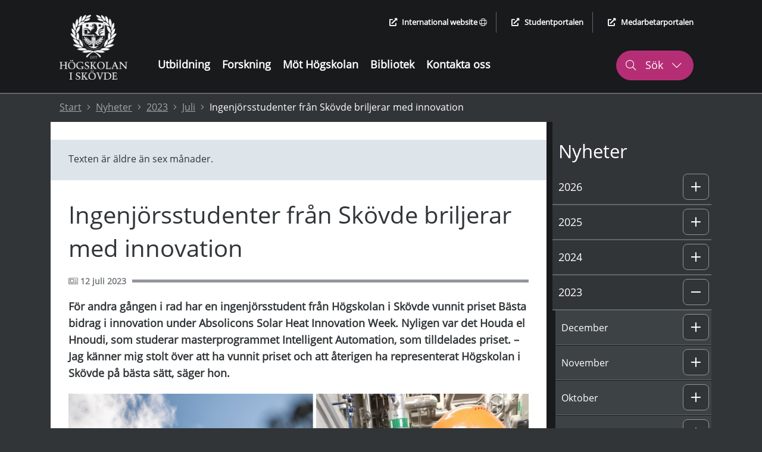

--- FILE ---
content_type: text/html; charset=utf-8
request_url: https://www.his.se/nyheter/2023/juli/ingenjorsstudenter-fran-skovde-briljerar-med-innovation/
body_size: 93777
content:
 


<!DOCTYPE html>
<html lang="sv">
<head>
    <meta charset="utf-8">
    <meta http-equiv="X-UA-Compatible" content="IE=edge">
    <meta name="viewport" content="width=device-width, initial-scale=1.0">
    <meta name="referrer" content="same-origin">
    <meta property="og:title" content="Ingenj&#246;rsstudenter fr&#229;n Sk&#246;vde briljerar med innovation - H&#246;gskolan i Sk&#246;vde">
    <meta property="og:type" content="website">
    <meta property="og:site_name" content="H&#246;gskolan i Sk&#246;vde">
    <meta name="generator" content="Zurb Foundation 6" class="foundation-mq">
            <meta name="description" content="Nyligen vann Houda el Hnoudi, som studerar Intelligent Automation, priset Best Contribution in Innovation under Absolicons Solar Heat Innovation Week. ">
            <meta property="og:description" content="Nyligen vann Houda el Hnoudi, som studerar Intelligent Automation, priset Best Contribution in Innovation under Absolicons Solar Heat Innovation Week. ">
            <meta property="og:url" content="https://www.his.se/nyheter/2023/juli/ingenjorsstudenter-fran-skovde-briljerar-med-innovation/">
            <meta property="og:image" content="https://www.his.se/contentassets/6937fc300a2549008b6fabf839d580e8/houda_el_hnoudi2.jpg">

    <title>
        Ingenjörsstudenter från Skövde briljerar med innovation - Högskolan i Skövde
    </title>
        <link rel="canonical" href="https://www.his.se/nyheter/2023/juli/ingenjorsstudenter-fran-skovde-briljerar-med-innovation/">
    <link rel="stylesheet" href="/Static/Foundation/css/app.min.css?v=12.4"><!-- Uppdatera versionsnummer vid css-ändringar -->
    <link rel="stylesheet" href="/Static/css/all.min.css">
    <link rel="stylesheet" href="/Static/Css/cookieconsent/cookieconsent.min.css?v=3.2" media="print" onload="this.media='all'">
    <link rel="stylesheet" href="/Static/Css/cookieconsent/his_cookieconsent.css?v=1.1" media="print" onload="this.media='all'">
    <link rel="icon" type="image/x-icon" href="/favicon.ico">
    <link rel="apple-touch-icon" href="/apple-touch-icon.png">
    <!-- Matomo Tag Manager -->
        <script type="text/plain" data-category="analytics">
            var _mtm = window._mtm = window._mtm || [];
                _mtm.push({ 'mtm.startTime': (new Date().getTime()), 'event': 'mtm.Start' });
            var d = document, g = d.createElement('script'), s = d.getElementsByTagName('script')[0];
            g.async = true; g.src = 'https://cdn.matomo.cloud/his.matomo.cloud/container_Wu0eNWNW.js'; s.parentNode.insertBefore(g, s);
        </script>
    <!-- End Matomo Tag Manager -->

            <link rel="alternate" href="https://www.his.se/" hreflang="sv">
                <link rel="alternate" href="https://www.his.se/en" hreflang="en">


    <script src="/Static/Scripts/jquery.min.js"></script>
    <script src="/Static/Scripts/modernizr.js"></script>
</head>
<body>
    
    


<div class="header-container grid-container full show-for-large">
    <header aria-label="desktop">
        <div class="skip-nav-div">
                    <a class="skip-nav skip-nav-link" href="#site-sub-navigation">G&#229; till undermeny</a>

            <a class="skip-nav" href="#site-content">G&#229; till huvudinneh&#229;ll</a>
        </div>
        <div class="grid-container">
            <div class="grid-x header-main-area">
                <div class="cell logotype-area auto">
                            <a href="/"><img src="/Static/Images/LogoFull.png" alt="H&#246;gskolan i Sk&#246;vde, l&#228;nk till startsida" /></a>

                </div>
                <div class="auto cell header-menu">
                    <div class="grid-container">
                        <div class="grid-y grid-margin-y ">
                            <div class="cell shrink header-quick-links-container">
                                <div class="header-quick-links">
                                    <ul class="quick-links-list flex-container align-right">
                                        <li>
                                                    <a href="/en/news/2023/july/engineering-students-from-skovde-excel-at-innovation/" lang="en"><i class="fas fa-external-link-alt external-icon" aria-hidden="true"></i>International website <i class="fal fa-globe" aria-hidden="true"></i></a>

                                        </li>
                                        <li>
                                            <a href="https://student.his.se/"><i class="fas fa-external-link-alt external-icon" aria-hidden="true"></i>Studentportalen</a>
                                        </li>
                                        <li>
                                            <a href="https://map.his.se/intranat/mypage"><i class="fas fa-external-link-alt external-icon" aria-hidden="true"></i>Medarbetarportalen</a>
                                        </li>
                                    </ul>
                                </div>
                            </div>
                            <div class="cell">
                                <div class="grid-container">
                                    <div class="grid-x grid-margin-x">
                                        <div class="cell auto header-menu-area">
                                            <nav aria-label="Huvudmeny"><ul class="main-menu"><li><a href="/utbildning/">Utbildning</a></li><li><a href="/forskning/">Forskning</a></li><li><a href="/mot-hogskolan/">Möt Högskolan</a></li><li><a href="/biblioteket/">Bibliotek</a></li><li><a href="/kontakt/">Kontakta oss</a></li></ul></nav>
                                        </div>
                                        <div class="cell shrink" role="search" aria-label="S&#246;k p&#229; webbplatsen">
                                            <button class="header-search header-search-button-1" aria-controls="header-search-desktop" aria-expanded="false" aria-haspopup="true">
                                                <i class="fal fa-search" aria-hidden="true"></i>
                                                S&#246;k
                                                <i class="fal fa-chevron-down" aria-hidden="true"></i>
                                                <i class="fal fa-chevron-up" aria-hidden="true"></i>
                                            </button>
                                        </div>
                                    </div>
                                </div>
                            </div>
                        </div>
                    </div>
                </div>
            </div>

        </div>
    </header>
    <div id="header-search-desktop" class="grid-container full header-search-container">
        <div class="grid-x grid-margin-x">
            <div class="cell large-12 header-search-area">
                <div class="grid-container">
                    <div class="grid-x">
                        <div class="cell large-12">
                            <form action="/sokresultat/" method="get" role="search" aria-label="S&#246;k his.se">
                                <label for="q2">
                                    <span class="screen-reader-text">S&#246;k his.se</span>
                                    <input type="text" class="q2 site-search" id="q2" name="query" autocomplete="off"
                                           role="combobox" aria-autocomplete="list" aria-expanded="false"
                                           aria-owns="search-hits quick-search-no-results" aria-controls="search-hits" />
                                </label>
                                <input type="submit" class="header-search-button" value="S&#246;k his.se" />
                            </form>
                        </div>
                    </div>
                </div>
                        <div class="cell large-12 instant-search-quick-links-desktop">
                            <div class="grid-container">
                                <div class="grid-x">
                                    <div class="cell large-12">
                                                <a href="/utbildning/sok-kurser-och-program/"><i class="fal fa-arrow-right" aria-hidden="true"></i> S&#246;k kurser och program</a>
                                                <a href="/kontakt/sok-medarbetare/"><i class="fal fa-arrow-right" aria-hidden="true"></i> S&#246;k medarbetare</a>

                                    </div>
                                </div>
                            </div>
                        </div>

            </div>
        </div>
    </div>

    <div class="grid-container full quick-search-results search-result-standard">
        <div class="grid-x">
            <div class="cell large-12">
                <div class="grid-container">
                    <div class="grid-x">
                        <div class="cell large-12">
                            <div class="quick-search-hits">
                                <h2 class="quick-search-heading real-result">S&#246;ktr&#228;ffar</h2>
                                <ul id="search-hits" role="listbox" class="quick-search-result-items"></ul>
                                <p class="screen-reader-text search-hits-counter" role="status" aria-live="polite">
                                    <span></span> S&#246;ktr&#228;ffar
                                </p>

                                <a role="button" href="" class="ruby-button quick-result-link">Visa alla resultat f&#246;r "<span class="search-query-text"></span>"</a>
                            </div>
                        </div>
                    </div>
                </div>
                <div id="quick-search-no-results" class="quick-search-no-results">
                    <div class="grid-container">
                        <div class="grid-x grid-margin-x">
                            <div class="cell large-12 no-result-header" role="status" aria-live="polite">
                                Hittar inga resultat eller s&#246;kf&#246;rslag f&#246;r "<span class="no-result-search-term"></span>."
                            </div>
                            <div class="cell large-5 no-result-column">
                                <h2>S&ouml;ktips</h2>
<ul>
<li>Kontrollera att orden &auml;r r&auml;ttstavade</li>
<li>F&ouml;rs&ouml;k med andra s&ouml;kord eller synonymer</li>
<li>Smalna av din s&ouml;kning f&ouml;r att f&aring; fler tr&auml;ffar</li>
</ul>
                            </div>
                            <div class="cell large-3 no-result-column">
                                <h2>Genv&auml;gar</h2>
<p><a href="/link/a26390cb4c2449259cda978e09a25367.aspx">V&aring;ra utbildningar</a></p>
<p><a href="/link/40648f851a5e491492e1d0f365b99803.aspx">Samarbeta med oss</a></p>
<p><a href="/link/f52cbd9be0194c8896101452c0e3720b.aspx">Jobba hos oss</a></p>
                            </div>
                            <div class="cell large-4 no-result-column">
                                <h2>Hur kan vi hj&auml;lpa dig?</h2>
<p><a href="/link/9b6b161a924a4061afe0ea3170411a65.aspx">Ny student</a></p>
<p><a href="/link/bba3531350e6459a93529b21435575a7.aspx">Kontakta oss</a></p>
<p><a href="/link/58ca67ed81184988ac2848554b04beea.aspx">Hitta medarbetare</a></p>
                            </div>
                        </div>
                    </div>
                </div>
            </div>
        </div>
    </div>
</div>

<header class="header-container-small grid-container no-padding-margin-grid hide-for-large" aria-label="mobil">
    <div>
        <div class="grid-x no-padding-margin-grid mobile-menu-container">

            <div class="cell small-12 international-website">
                        <a href="/en/news/2023/july/engineering-students-from-skovde-excel-at-innovation/"><i class="fas fa-globe" aria-hidden="true"></i> International website</a>

            </div>
            <div class="cell grid-x full align-justify">
                <div class="cell shrink small-logo-area">
                    <div class="logotype-area">
                                <a href="/"><img src="/Static/Images/LogoFull.png" alt="H&#246;gskolan i Sk&#246;vde, l&#228;nk till startsida" /></a>


                    </div>
                </div>
                <div class="flex-container">
                    <div class="small-search" role="search" aria-label="S&#246;k p&#229; webbplatsen">
                        <div class="search-button-small" role="button" aria-haspopup="true" aria-controls="header-search-mobile" aria-expanded="false" tabindex="0">
                            <i class="fal fa-search" aria-hidden="true"></i>
                            <div class="small-search-text">
                                S&#246;k
                                <i class="fal fa-chevron-down" aria-hidden="true"></i>
                            </div>
                        </div>
                    </div>
                    <div class="small-menu" role="navigation" aria-label="Meny">
                        <div class="menu-button-small" role="button" aria-haspopup="true" aria-controls="mobile-menu" aria-expanded="false" data-open="mobile-menu" tabindex="0">
                            <i class="fas fa-bars" aria-hidden="true"></i>
                            <div class="small-menu-text">
                                Meny
                                <i class="fal fa-chevron-down" aria-hidden="true"></i>
                            </div>
                        </div>
                    </div>
                </div>
            </div>

        </div>
        <div class="grid-container search-mobile no-padding-margin-grid">
            <div class="grid-x">
                <div class="cell small-6">
                    <div class="logotype-area">
                                <a href="/"><img src="/Static/Images/LogoFull.png" alt="H&#246;gskolan i Sk&#246;vde, l&#228;nk till startsida" /></a>

                    </div>
                </div>
                <div class="cell small-6 mobile-menu-close">
                    <div class="close-mobile-menu" tabindex="0" role="button" aria-label="St&#228;ng">
                        St&#228;ng
                        <i class="fal fa-times" aria-hidden="true"></i>
                    </div>
                </div>
                <div id="header-search-mobile" class="cell small-12 header-small-search-area align-right" role="search" aria-label="S&#246;k his.se">
                    <form action="/sokresultat/" method="get">
                        <label for="q3" class="screen-reader-text">S&#246;k his.se</label>

                        <div class="grid-x align-justify grid-margin-x">
                            <input required="" name="query" type="text" class="q3 cell auto" id="q3" autocomplete="off" placeholder="S&#246;k p&#229; his.se"
                                   role="combobox" aria-autocomplete="list" aria-expanded="false"
                                   aria-owns="search-hits-mobile quick-search-no-results-mobile" aria-controls="search-hits-mobile"/>
                            <button type="submit" class="cell shrink header-small-search-button header-small-search-button-area" aria-label="S&#246;k his.se">
                                <i class="fal fa-search" aria-hidden="true"></i>
                            </button>
                        </div>
                    </form>
                </div>
                        <div class="cell large-12 instant-search-quick-links">
                            <div class="grid-container">
                                <div class="grid-x">
                                    <div class="cell large-12">
                                                <a href="/utbildning/sok-kurser-och-program/"><i class="fal fa-arrow-right" aria-hidden="true"></i> S&#246;k kurser och program</a>
                                                <a href="/kontakt/sok-medarbetare/"><i class="fal fa-arrow-right" aria-hidden="true"></i> S&#246;k medarbetare</a>

                                    </div>
                                </div>
                            </div>
                        </div>

            </div>
        </div>
    </div>
    <div class="grid-container quick-search-results search-result-small">
        <div class="grid-x">
            <div class="cell large-12">
                <div class="quick-search-hits">
                    <h2 class="quick-search-heading real-result">S&#246;ktr&#228;ffar</h2>
                    <ul id="search-hits-mobile" class="quick-search-result-items" role="listbox"></ul>
                    <p class="screen-reader-text search-hits-counter" role="status" aria-live="polite">
                        <span></span> S&#246;ktr&#228;ffar
                    </p>
                    <a role="button" href="" class="ruby-button quick-result-link">Visa alla resultat f&#246;r "<span class="search-query-text"></span>"</a>
                </div>

                <div id="quick-search-no-results-mobile" class="quick-search-no-results">
                    <div class="grid-container">
                        <div class="grid-x grid-margin-x">
                            <div class="cell large-12 no-result-header">
                                Hittar inga resultat eller s&#246;kf&#246;rslag f&#246;r "<span class="no-result-search-term"></span>."
                            </div>
                            <div class="cell large-5">
                                <h2>S&ouml;ktips</h2>
<ul>
<li>Kontrollera att orden &auml;r r&auml;ttstavade</li>
<li>F&ouml;rs&ouml;k med andra s&ouml;kord eller synonymer</li>
<li>Smalna av din s&ouml;kning f&ouml;r att f&aring; fler tr&auml;ffar</li>
</ul>
                            </div>
                            <div class="cell large-3">
                                <h2>Genv&auml;gar</h2>
<p><a href="/link/a26390cb4c2449259cda978e09a25367.aspx">V&aring;ra utbildningar</a></p>
<p><a href="/link/40648f851a5e491492e1d0f365b99803.aspx">Samarbeta med oss</a></p>
<p><a href="/link/f52cbd9be0194c8896101452c0e3720b.aspx">Jobba hos oss</a></p>
                            </div>
                            <div class="cell large-4">
                                <h2>Hur kan vi hj&auml;lpa dig?</h2>
<p><a href="/link/9b6b161a924a4061afe0ea3170411a65.aspx">Ny student</a></p>
<p><a href="/link/bba3531350e6459a93529b21435575a7.aspx">Kontakta oss</a></p>
<p><a href="/link/58ca67ed81184988ac2848554b04beea.aspx">Hitta medarbetare</a></p>
                            </div>
                        </div>
                    </div>
                </div>
            </div>
        </div>
    </div>
</header>
<div id="mobile-menu" class="grid-container mobile-menu no-padding-margin-grid" data-reveal>
    <div class="grid-x">
        <div class="cell small-6">
            <div class="logotype-area">
                        <a href="/"><img src="/Static/Images/LogoFull.png" alt="H&#246;gskolan i Sk&#246;vde, l&#228;nk till startsida" /></a>

            </div>
        </div>
        <div class="cell small-6 mobile-menu-close">
            <button class="close-mobile-menu" data-close aria-label="St&#228;ng menyn">
                St&#228;ng <i class="fal fa-times" aria-hidden="true"></i>
            </button>
        </div>
        <div class="cell small-12 small-submenu">
            <nav aria-label="Undermeny"><ul class="sub-menu-list"><li class="level-0 no-sub-page " data-parentid="0" data-level="1" data-nodeid="1005" ><a href="/utbildning/" >Utbildning </a></li><li class="level-0 no-sub-page " data-parentid="0" data-level="1" data-nodeid="1006" ><a href="/forskning/" >Forskning </a></li><li class="level-0 no-sub-page " data-parentid="0" data-level="1" data-nodeid="1007" ><a href="/mot-hogskolan/" >Möt Högskolan </a></li><li class="level-0 no-sub-page " data-parentid="0" data-level="1" data-nodeid="1008" ><a href="/biblioteket/" >Bibliotek </a></li><li class="level-0 no-sub-page " data-parentid="0" data-level="1" data-nodeid="4642" ><a href="/kontakt/" >Kontakta oss </a></li></ul></nav>
        </div>
    </div>
</div>




<script>
    $(document).ready(function () {
        //Visa/dölj mobil sökmeny
        $('.search-button-small').click(function () {
            $('.mobile-menu-container').hide();
            $('.header-small-search-area').show();
            $('.search-mobile').show();
            $('.q3').focus();
            $('#site-content').addClass('blur');
            removeClick();
        });

        function removeClick() {
                var i,
                tags = document.getElementById("site-content").getElementsByTagName("*"),
                total = tags.length;
                for (i = 0; i < total; i++) {
                    tags[i].style.pointerEvents = 'none';
                }
        }
        function enableClick() {
            var i,
            tags = document.getElementById("site-content").getElementsByTagName("*"),
            total = tags.length;
            for (i = 0; i < total; i++) {
                tags[i].style.pointerEvents = 'auto';
            }
        }
        
        $('.menu-button-small').click(function () {
            var menuIsOpen = ($('#mobile-menu').css.display === "block");

            (!menuIsOpen) ? $(this).attr("aria-expanded", true) : $(this).attr("aria-expanded", false);
        });
        
        $('.close-mobile-menu').click(function () {
            $('#site-content').removeClass("blur");
            enableClick();

            $('.menu-button-small').attr("aria-expanded", false)
            $('.mobile-menu-container').show();
            $('.header-small-search-area').hide();
            $('.search-mobile').hide();
            $('.search-result-small').hide();
            removeSearchResultFocus()
        });

        // visa inte snabblänk till meny på sidor utan meny
        if (!$('#site-sub-navigation').length) {
            $('.skip-nav-link').hide();
        }

        // desktop, visa sökformulär
        $('.header-search').click(function () {
            var element = $(this);

            if (element.hasClass("active-header-search")) {
                $('.header-search').removeClass("active-header-search");
                $('.header-search-area').hide();
                $('.quick-search-results').hide();
                $('.header-search-container').hide();
                element.attr("aria-expanded", "false");
                element.find('.fa-chevron-up').hide();
                $('#site-content').removeClass('blur');
                enableClick();

                removeSearchResultFocus();
            } else {
                $('.header-search').addClass("active-header-search");
                $('.header-search-area').show();
                $('.header-search-container').show();
                element.attr("aria-expanded", "true");
                element.find('.fa-chevron-up').css('display', 'inline-block');
                $('#site-content').addClass('blur');
                removeClick();
            }

            element.find('.fa-chevron-down').toggle();
            $('.site-search').focus();
        });

        // fördröjning till instant search
        (function ($) {
            $.fn.donetyping = function (callback) {
                var _this = $(this);
                var x_timer;
                _this.keyup(function () {
                    clearTimeout(x_timer);
                    x_timer = setTimeout(clear_timer, 600);
                });

                function clear_timer() {
                    clearTimeout(x_timer);
                    callback.call(_this);
                }
            }
        })(jQuery);



        $('.q2').keypress(function (e) {
            var element = $(this);
            if (e.which == 13) {
                window.location.href = "/sokresultat//?query=" + element.val();
            }
        });

        $('.q3').keypress(function (e) {
            var element = $(this);
            if (e.which == 13) {
                window.location.href = "/sokresultat//?query=" + element.val();
            }
        });


        $('.q2').donetyping(function (callback) {
            var element = $(this);
            var searchQuery = encodeURI(element.val());

            getSearchHits(element, searchQuery, element.val());
        });

        $('.q3').donetyping(function (callback) {
            var element = $(this);           
            var searchQuery = encodeURI(element.val(), element.val());

            getSearchHits(element, searchQuery, element.val());
        });


        function getSearchHits(element, searchQuery, unformatedSearchQuery) {
            if (element.val().length >= 2) {               
                var lang = 'sv';

                $.ajax({
                    url: '/GetSearchResults?q=' + searchQuery + '&lang=' + lang,
                    dataType: 'json'
                }).done(function (data) {

                    var j = $.parseJSON(data);

                    $('.quick-search-result-items').html("");
                    $('.quick-search-result-items-suggestions').html("");
                    $('.nr-of-quick-search').text("");
                    $('.search-term').text("");

                    if (j["UnifiedSearchResults"].length > 0) {
                        $('.q3').attr("aria-expanded", "true");
                        $('.quick-search-heading').show();

                        // Sökträffar
                        var i = 0;
                        var nrSearchHits = j["UnifiedSearchResults"].length;

                        $('.nr-of-quick-search').text(j.length);
                        $('.search-term').text(searchQuery);
                        $('.quick-search-no-results').hide();
                        $('.real-result').show();
                        $('.quick-search-hits').show();
                        $('.search-query-text').text(unformatedSearchQuery);
                        $('.search-hits-counter span').html(nrSearchHits <= 10 ? nrSearchHits : 10);
                        $('.quick-result-link').attr("href", "/sokresultat//?query=" + searchQuery);

                        $.each(j["UnifiedSearchResults"], function (index, item) {
                            if (i < 10) {
                                $('.quick-search-result-items').append('<li role="option"><a href="' + this["Url"] + '"><i class="fal fa-arrow-right" aria-hidden="true"></i>' + this["Title"] + "</a></li>");
                                i++;
                            }
                        });

                    } else {
                        $('.quick-search-no-results').show();
                        $('.no-result-search-term').text(unformatedSearchQuery);
                        $('.quick-search-heading').hide();
                        $('.quick-search-hits').hide();
                    }

                    if ($('#header-search-desktop').is(':visible')) {
                        $('.search-result-standard').show();
                        addSearchResultFocus();
                        setSearchResultsHeight($('.search-result-standard'));
                    }
                    if ($('#header-search-mobile').is(':visible')) {
                        $('.search-result-small').show();
                        addSearchResultFocus();
                        setSearchResultsHeight($('.search-result-small'));
                    }
                    
                    element.attr("aria-expanded", "true");                   
                    
                });
            } else {
                $('.quick-search-result-items').html("");
                $('.quick-search-result-items-suggestions').html("");
                element.attr("aria-expanded", "false");

                if (element.val().length < 2) {
                    $('.quick-search-results').hide();
                    removeSearchResultFocus()
                }
            }
        };

        // Gör bakgrunden mörkare och ger scroll i listan med sökträffar vid behov
        function addSearchResultFocus() {              
            $('body').addClass('search-modal-open-body');
            $('#site-content').addClass('search-modal-open-main');
        }

        function setSearchResultsHeight(el) {
            var topOffset = el.offset().top - $(document).scrollTop();
            var listSpace = window.innerHeight - topOffset
            
            // If the keyword gives same amount of results, force height
            if (el.outerHeight() >= listSpace) {
                el.css({ 'height': listSpace + 'px', 'overflow-y': 'scroll' });
            }
            else
                el.css({ 'height': 'auto', 'overflow-y': 'initial' });
        }

        $(window).resize(function () {
            if ($('body').hasClass('search-modal-open-body'))
            {
                if ($('#header-search-desktop').is(':visible')) {
                    setSearchResultsHeight($('.search-result-standard'));
                }

                if ($('#header-search-mobile').is(':visible')) {
                    setSearchResultsHeight($('.search-result-small'));
                }
            }
        });

        // Tar bort mörkare bakgrund
        function removeSearchResultFocus() {
            $('body').removeClass('search-modal-open-body');
            $('#site-content').removeClass('search-modal-open-main');
        }
    });
</script>
    <script type="text/javascript" src="/ClientResources/Scripts/find.js"></script>
<script type="text/javascript">
if(FindApi){var api = new FindApi();api.setApplicationUrl('/');api.setServiceApiBaseUrl('/find_v2/');api.processEventFromCurrentUri();api.bindWindowEvents();api.bindAClickEvent();api.sendBufferedEvents();}
</script>

<div class="header-breadcrumbs">

<div class="full-width-background">
    <div class="grid-container">
        <div class="new-breadcrumb">
            <nav aria-label="Br&#246;dsmulor">
                <ol class="breadcrumb-list">
                    <li>
                        <a href="/">Start</a>
                        <i class="fal fa-angle-right" aria-hidden="true"></i>
                    </li>
                                <li><a href="/nyheter/">Nyheter</a> <i class="fal fa-angle-right" aria-hidden="true"></i></li>
            <li><a href="/nyheter/2023/">2023</a> <i class="fal fa-angle-right" aria-hidden="true"></i></li>
            <li><a href="/nyheter/2023/juli/">Juli</a> <i class="fal fa-angle-right" aria-hidden="true"></i></li>
            <li>Ingenj&#246;rsstudenter fr&#229;n Sk&#246;vde briljerar med innovation</li>

               </ol>
            </nav>
        </div>
    </div>
</div>
</div>
    
    <main id="site-content" class="main-container grid-container full" aria-labelledby="p70390">
        <noscript>
            <div class="grid-container">
                <div class="grid-x">
                    <div class="cell large-12 no-script-warning">
                        Du verkar inte anv&#228;nda Javascript vilket g&#246;r att vissa funktioner p&#229; webbplatsen inte kommer fungera.
                    </div>
                </div>
            </div>
        </noscript>
        


<div class="grid-container content-page-container news-page">
    <section class="grid-x content-page-main">
        <div class="cell large-9 content-left">
            <section class="grid-container white-background no-padding">
                <div class="content-page-padding">
                                <div class="old-news padding-30">                               
                                    <p>Texten &auml;r &auml;ldre &auml;n sex m&aring;nader.</p>
                                </div>

                    <h1 id="p70390" class="news-page-header">Ingenj&#246;rsstudenter fr&#229;n Sk&#246;vde briljerar med innovation</h1>
                    <div class="news-page-divider-container content-page-divider flex-container align-middle">
                        <div class="news-page-divider-text">
                                    <i class="fal fa-newspaper" aria-hidden="true"></i><span class="screen-reader-text">Publicerad</span>
12 juli 2023
                        </div>
                        <div class="news-page-divider flex-child-grow"></div>
                    </div>
                    <div class="content-page-padding-main-content news-page-content">
                        <p class="intro">
                            F&#246;r andra g&#229;ngen i rad har en ingenj&#246;rsstudent fr&#229;n H&#246;gskolan i Sk&#246;vde vunnit priset B&#228;sta bidrag i innovation under Absolicons Solar Heat Innovation Week. Nyligen var det Houda el Hnoudi, som studerar masterprogrammet Intelligent Automation, som tilldelades priset. – Jag k&#228;nner mig stolt &#246;ver att ha vunnit priset och att &#229;terigen ha representerat H&#246;gskolan i Sk&#246;vde p&#229; b&#228;sta s&#228;tt, s&#228;ger hon.
                        </p>
                        
                        <p><img style="width: 100%; max-width: 976px; max-height: 500px;" src="/contentassets/6937fc300a2549008b6fabf839d580e8/houda_uni_skovde2.jpg" alt="" /></p>
<p>Ingenj&ouml;rsstudenten Houda el Hnoudi fr&aring;n H&ouml;gskolan i Sk&ouml;vde har mottagit den prestigefyllda titeln "Best Contribution in Innovation" p&aring; Absolicons Solar Heat Innovation Week. Det &auml;r andra g&aring;ngen i rad som en student fr&aring;n H&ouml;gskolan kniper det priset. Solar Heat Innovation Week 3.0 &auml;r ett femdagarsprogram, som anordnas av f&ouml;retaget Absolicon Solar Collectors och MG Sustainable Engineering. Syftet &auml;r att utveckla innovativa id&eacute;er till l&ouml;sningar som hj&auml;lper till att uppn&aring; FN:s m&aring;l f&ouml;r h&aring;llbar utveckling.</p>
<p>Den h&auml;r g&aring;ngen h&ouml;lls evenemanget i H&auml;rn&ouml;sand och 19 studenter deltog. De flesta av studenterna var fr&aring;n svenska l&auml;ros&auml;ten, men n&aring;gra kom fr&aring;n andra europeiska l&auml;nder, exempelvis Italien eller Portugal.</p>
<p>&ndash; Vi var alla ingenj&ouml;rsstudenter men p&aring; olika ingenj&ouml;rsprogram. En del av studenterna arbetade och l&auml;ste en masterutbildning samtidigt, s&auml;ger Houda el Hnoudi.</p>
<p><img style="width: 100%; max-width: 976px; max-height: 500px;" src="/contentassets/6937fc300a2549008b6fabf839d580e8/houda_el_hnoudi_-_prisutdelning32.jpg" alt="" /></p>
<h2>Optimerad med AI</h2>
<p>Houda el Hnoudi fr&aring;n Marocko g&ouml;r sitt Erasmus+-program fr&aring;n Spanien, d&auml;r hon l&auml;ste till tv&aring; kandidatexamina under sex &aring;r. I sitt vinnande bidrag optimerade hon produktionslinjer med hj&auml;lp av AI i prediktivt underh&aring;ll och kvalitetskontroll.</p>
<p>&ndash; Jag tror att anledningen till att jag vann &auml;r min uth&aring;llighet, att jag anstr&auml;ngde mig f&ouml;r att g&ouml;ra presentationen s&aring; bra som m&ouml;jligt och att l&auml;ra mig s&aring; mycket som m&ouml;jligt under eventet. Alla studenter hade v&auml;ldigt bra id&eacute;er och d&auml;rf&ouml;r k&auml;nner jag mig v&auml;ldigt stolt &ouml;ver att jag vann priset och att jag fick representera H&ouml;gskolan, s&auml;ger hon.</p>
<p>&ndash; Det var en unik upplevelse och vi l&auml;rde oss mycket om solenergi och h&aring;llbarhet. Jag tr&auml;ffade otroliga m&auml;nniskor, vi arbetade i grupper och vi gjorde m&aring;nga presentationer &ndash; den sista var inf&ouml;r representanter fr&aring;n b&aring;da f&ouml;retagen som anordnade evenemanget. Vi gjorde ocks&aring; andra roliga aktiviteter och spelade br&auml;dspel.</p>
<h2>Uppmuntrad av l&auml;rare</h2>
<p>Enrique Ruiz Z&uacute;&ntilde;iga, bitr&auml;dande lektor i produktionsteknik vid H&ouml;gskolan i Sk&ouml;vde, var den som rekommenderade Houda att delta i evenemanget.</p>
<p>&ndash; Jag t&auml;nkte att det h&auml;r kunde vara en bra aktivitet d&auml;r studenter kunde &ouml;va p&aring; det de har l&auml;rt sig under sina studier, fr&auml;mja n&auml;tverkande och komma n&auml;rmare potentiella yrken, s&auml;ger Enrique Ruiz Z&uacute;&ntilde;iga.</p>
<p><strong>F&ouml;r andra g&aring;ngen i rad vann en student fr&aring;n H&ouml;gskolan i Sk&ouml;vde pris f&ouml;r B&auml;sta bidrag i innovation. Hur kommer det sig att studenter fr&aring;n Sk&ouml;vde &auml;r s&aring; bra p&aring; det h&auml;r?</strong></p>
<p>&ndash; Jag kan inte s&auml;ga exakt varf&ouml;r. Men jag tror att de som studerar ingenj&ouml;rsprogram vid tv&aring; olika l&auml;ros&auml;ten i olika l&auml;nder som en del av Erasmus+-programmet f&aring;r ett berikat s&auml;tt att t&auml;nka, vilket fr&auml;mjar att de t&auml;nker utanf&ouml;r ramarna.</p>
<p><strong>Hoppas du att fler studenter kommer att vilja delta i s&aring;dana h&auml;r evenemang?</strong></p>
<p>&ndash; Ja. Jag uppmuntrar studenter att delta i den h&auml;r typen av evenemang eftersom de kan vara mycket berikande b&aring;de personligen och professionellt. Det &auml;r ocks&aring; ett utm&auml;rkt tillf&auml;lle att g&ouml;ra benchmarking av projekt och f&ouml;retag och att &ouml;va p&aring; n&auml;tverkande &ndash; anv&auml;ndbara f&auml;rdigheter f&ouml;r studenternas framtida karri&auml;rv&auml;gar.</p>
<p>L&auml;s mer om <a title="Intelligent automation - masterprogram" href="/utbildning/ingenjor-och-teknik/intelligent-automation-masterprogram-inama/">Intelligent automation - masterprogram</a></p>
<p>V&aring;ra andra ingenj&ouml;rsutbildningar n&aring;r du fr&aring;n <a title="Ingenj&ouml;r och teknik" href="/utbildning/ingenjor-och-teknik/">Ingenj&ouml;r och teknik</a></p>


                        
                        
                        
                    </div>
                </div>
            </section>
            
                <div id="block-area-contact-list" class="block-area padding-top-30">
                    



<section class="contact contact-listning">
    <div class="grid-container full" data-equalizer="one">
        <div class="grid-x" data-equalizer="two">
                <div class="cell large-12">
                    <h2 class="contact-heading">Kontakt</h2>
                </div>
            <div class="grid-x grid-margin-x w-full equalize-by-row equalize-contacts grid-padding-y" >
                        <div class="cell contact-card-cell small-6 large-4">
                                <div class="contact-card">
                <h3 class="contact-card-header">
                    Bitr. lektor i produktionsteknik
                </h3>
        <div class="nested-block">
                <a class="overlay" href="/mot-hogskolan/medarbetare/enrique.ruiz.zuniga/" aria-label="Navigera till personalsida f&#246;r Enrique Ruiz Zuniga"></a>
                <div class="contact-card-body has-link">
                        <div class="contact-card-body-image flex-container">
                <div class="image-cropper">
                    <img src="https://www.his.se/personalbilder/ruif.jpg" class="employee-photo" alt="Foto av Enrique Ruiz Zuniga">
                </div>
    </div>

                    <div class="contact-card-body-text">
                        <div data-equalizer-watch="two">
                            <h4 class="contact-card-body-header">
                                <i class="fal fa-arrow-right" aria-hidden="true"></i>
                                <span class="contact-card-name">Enrique Ruiz Zuniga</span>
                            </h4>
                                    <p class="contact-card-body-subheader label">Institutionen f&#246;r ingenj&#246;rsvetenskap</p>

                        </div>
                            <div class="contact-card-footer">
            <div>
                <a class="contact-card-footer-info"
                   href="mailto:enrique.ruiz.zuniga@his.se">
                    <i class="fal fa-envelope" aria-hidden="true"></i><span class="screen-reader-text">E-postadress&nbsp;</span>enrique.ruiz.zuniga@his.se
                </a>
            </div>
                    <div>
                <a class="contact-card-footer-info"
                   href="tel:+46500448618">
                    <i class="fal fa-phone" aria-hidden="true"></i><span class="screen-reader-text">Telefonnummer&nbsp;</span>0500-448618
                </a>
            </div>
    </div>

                    </div>
                </div>
        </div>
    </div>

                        </div>
            </div>
        </div>
    </div>
</section>
                </div>
        </div>
        <div class="cell large-3 content-right hide-for-small-only">
            <div id="site-sub-navigation" class="menu-header"><h2>Nyheter</h2></div><nav aria-label="Undermeny"><ul class="sub-menu-list"><li class="level-0  " data-parentid="0" data-level="1" data-nodeid="103512" ><a href="/nyheter/2026/" >2026 </a><div data-id="0" tabindex="0" role="button" class="control-submenu" aria-haspopup="true" aria-expanded="false" aria-controls="sub-menu-level-0" aria-label="Undermeny: 2026" ><i class="fal fa-plus" aria-hidden="true"></i><i class="fal fa-minus" aria-hidden="true"></i></div></li><li class="sub-level-li-ul-ut level-0-li-sub sub-level-hidden-li" data-id=0><ul id="sub-menu-level-0" data-id=0 class="sub-menu-list sub-menu-level-1" aria-label="Undermeny"><li class="level-1  " data-parentid="103512" data-level="2" data-nodeid="103513" ><a href="/nyheter/2026/januari/" >Januari </a><div data-id="1" tabindex="0" role="button" class="control-submenu" aria-haspopup="true" aria-expanded="false" aria-controls="sub-menu-level-1" aria-label="Undermeny: Januari" ><i class="fal fa-plus" aria-hidden="true"></i><i class="fal fa-minus" aria-hidden="true"></i></div></li><li class="sub-level-li-ul-ut level-1-li-sub sub-level-hidden-li" data-id=1><ul id="sub-menu-level-1" data-id=1 class="sub-menu-list sub-menu-level-2" aria-label="Undermeny"><li class="level-2 no-sub-page " data-parentid="103513" data-level="3" data-nodeid="103567" ><a href="/nyheter/2026/januari/snart-kan-du-handla-mat-utan-streckkod/" >Snart kan du handla mat utan streckkod </a></li></ul></li></ul></li><li class="level-2  " data-parentid="0" data-level="1" data-nodeid="95269" ><a href="/nyheter/2025/" >2025 </a><div data-id="2" tabindex="0" role="button" class="control-submenu" aria-haspopup="true" aria-expanded="false" aria-controls="sub-menu-level-2" aria-label="Undermeny: 2025" ><i class="fal fa-plus" aria-hidden="true"></i><i class="fal fa-minus" aria-hidden="true"></i></div></li><li class="sub-level-li-ul-ut level-2-li-sub sub-level-hidden-li" data-id=2><ul id="sub-menu-level-2" data-id=2 class="sub-menu-list sub-menu-level-1" aria-label="Undermeny"><li class="level-3  " data-parentid="95269" data-level="2" data-nodeid="95279" ><a href="/nyheter/2025/januari/" >Januari </a><div data-id="3" tabindex="0" role="button" class="control-submenu" aria-haspopup="true" aria-expanded="false" aria-controls="sub-menu-level-3" aria-label="Undermeny: Januari" ><i class="fal fa-plus" aria-hidden="true"></i><i class="fal fa-minus" aria-hidden="true"></i></div></li><li class="sub-level-li-ul-ut level-3-li-sub sub-level-hidden-li" data-id=3><ul id="sub-menu-level-3" data-id=3 class="sub-menu-list sub-menu-level-2" aria-label="Undermeny"><li class="level-4 no-sub-page " data-parentid="95279" data-level="3" data-nodeid="95561" ><a href="/nyheter/2025/januari/skovde-ar-arets-studentstad-2025/" >Årets studentstad </a></li><li class="level-4 no-sub-page " data-parentid="95279" data-level="3" data-nodeid="95484" ><a href="/nyheter/2025/januari/hogskolan-i-Skovde-varslar-om-personalneddragningar/" >Högskolan i Skövde varslar om personalneddragningar </a></li><li class="level-4 no-sub-page " data-parentid="95279" data-level="3" data-nodeid="95410" ><a href="/nyheter/2025/januari/hogskolans-campus-blir-testbadd-for-framtidens-energilosningar/" >Högskolans campus blir testbädd för framtidens energilösningar </a></li><li class="level-4 no-sub-page " data-parentid="95279" data-level="3" data-nodeid="95344" ><a href="/nyheter/2025/januari/varterminens-nya-studenter-valkomnas-till-campus/" >Vårterminens nya studenter välkomnas till campus </a></li><li class="level-4 no-sub-page " data-parentid="95279" data-level="3" data-nodeid="95270" ><a href="/nyheter/2025/januari/smarta-fabriker-sparar-pengar-och-forbattrar-arbetsmiljo/" >Smarta fabriker sparar pengar och förbättrar arbetsmiljö </a></li></ul></li><li class="level-4  " data-parentid="95269" data-level="2" data-nodeid="95801" ><a href="/nyheter/2025/februari/" >Februari </a><div data-id="4" tabindex="0" role="button" class="control-submenu" aria-haspopup="true" aria-expanded="false" aria-controls="sub-menu-level-4" aria-label="Undermeny: Februari" ><i class="fal fa-plus" aria-hidden="true"></i><i class="fal fa-minus" aria-hidden="true"></i></div></li><li class="sub-level-li-ul-ut level-4-li-sub sub-level-hidden-li" data-id=4><ul id="sub-menu-level-4" data-id=4 class="sub-menu-list sub-menu-level-2" aria-label="Undermeny"><li class="level-5 no-sub-page " data-parentid="95801" data-level="3" data-nodeid="96167" ><a href="/nyheter/2025/februari/om-fem-ar-ar-skovde-ett-ledande-kompetenscenter-for-batteriutveckling/" >”Om fem år är Skövde ett ledande kompetenscenter för batteriutveckling” </a></li><li class="level-5 no-sub-page " data-parentid="95801" data-level="3" data-nodeid="96127" ><a href="/nyheter/2025/februari/hogskolan-stottar-volvo-i-nytt-labb-for-batterimontering/" >Högskolan stöttar Volvo i nytt labb för batterimontering </a></li><li class="level-5 no-sub-page " data-parentid="95801" data-level="3" data-nodeid="96116" ><a href="/nyheter/2025/februari/ta-kontroll-over-din-ekonomi-med-ny-sommarkurs/" >Ta kontroll över din ekonomi med ny sommarkurs </a></li><li class="level-5 no-sub-page " data-parentid="95801" data-level="3" data-nodeid="96097" ><a href="/nyheter/2025/februari/academic-standards-day-sa-paverkar-nya-eu-lagar-din-digitala-sakerhet/" >Academic Standards Day: Så påverkar nya EU-lagar din digitala säkerhet </a></li><li class="level-5 no-sub-page " data-parentid="95801" data-level="3" data-nodeid="96085" ><a href="/nyheter/2025/februari/ansokan-om-stallning-som-studentkar/" >Ansökan om ställning som studentkår </a></li><li class="level-5 no-sub-page " data-parentid="95801" data-level="3" data-nodeid="96067" ><a href="/nyheter/2025/februari/riksdagens-kulturutskott-hamtade-inspiration-i-skovde/" >Riksdagens kulturutskott hämtade inspiration i Skövde </a></li><li class="level-5 no-sub-page " data-parentid="95801" data-level="3" data-nodeid="96063" ><a href="/nyheter/2025/februari/strejkexperten-christer-thornqvist-har-gatt-bort/" >Strejkexperten Christer Thörnqvist har gått bort </a></li><li class="level-5 no-sub-page " data-parentid="95801" data-level="3" data-nodeid="96057" ><a href="/nyheter/2025/februari/uppfinnaren-simone-giertz-hedersdoktor-vid-hogskolan-i-skovde/" >Uppfinnaren Simone Giertz hedersdoktor vid Högskolan i Skövde </a></li><li class="level-5 no-sub-page " data-parentid="95801" data-level="3" data-nodeid="96045" ><a href="/nyheter/2025/februari/katrin-far-pris-for-starkt-samarbete-mellan-larare-inom-spelutveckling/" >Katrin får pris för stärkt samarbete mellan lärare inom spelutveckling </a></li><li class="level-5 no-sub-page " data-parentid="95801" data-level="3" data-nodeid="95954" ><a href="/nyheter/2025/februari/mello-mys-utan-sockerkrasch--expertens-basta-snacks-tips/" >Mello-mys utan sockerkrasch – expertens bästa snacks-tips </a></li><li class="level-5 no-sub-page " data-parentid="95801" data-level="3" data-nodeid="95866" ><a href="/nyheter/2025/februari/excellenssatsning-pa-dataspelsomrar/" >Excellenssatsning på dataspelsområdet en möjlighet för regeringen </a></li><li class="level-5 no-sub-page " data-parentid="95801" data-level="3" data-nodeid="95861" ><a href="/nyheter/2025/februari/hogskolan-flaggar-pa-halv-stang/" >Tyst minut och flaggning på halv stång 11 februari </a></li><li class="level-5 no-sub-page " data-parentid="95801" data-level="3" data-nodeid="95837" ><a href="/nyheter/2025/februari/ny-bok-guidar-foretag-i-digital-transformation/" >Ny bok guidar företag i digital transformation </a></li><li class="level-5 no-sub-page " data-parentid="95801" data-level="3" data-nodeid="95823" ><a href="/nyheter/2025/februari/fa-skall-och-bli-lycklig-pa-alla-hjartans-dag/" >Få skäll och bli lycklig </a></li><li class="level-5 no-sub-page " data-parentid="95801" data-level="3" data-nodeid="95802" ><a href="/nyheter/2025/februari/tekniken-som-tar-sjalvskanning-till-nasta-niva/" >Tekniken som tar självskanning till nästa nivå </a></li></ul></li><li class="level-5  " data-parentid="95269" data-level="2" data-nodeid="96305" ><a href="/nyheter/2025/mars/" >Mars </a><div data-id="5" tabindex="0" role="button" class="control-submenu" aria-haspopup="true" aria-expanded="false" aria-controls="sub-menu-level-5" aria-label="Undermeny: Mars" ><i class="fal fa-plus" aria-hidden="true"></i><i class="fal fa-minus" aria-hidden="true"></i></div></li><li class="sub-level-li-ul-ut level-5-li-sub sub-level-hidden-li" data-id=5><ul id="sub-menu-level-5" data-id=5 class="sub-menu-list sub-menu-level-2" aria-label="Undermeny"><li class="level-6 no-sub-page " data-parentid="96305" data-level="3" data-nodeid="98631" ><a href="/nyheter/2025/mars/ingenjorsstudenter-loser-industrins-utmaningar/" >Ingenjörsstudenter löser industrins utmaningar </a></li><li class="level-6 no-sub-page " data-parentid="96305" data-level="3" data-nodeid="98619" ><a href="/nyheter/2025/mars/med-buss-genom-europa-till-ingenium-senior-winter-school/" >Med buss genom Europa till INGENIUM Senior Winter School </a></li><li class="level-6 no-sub-page " data-parentid="96305" data-level="3" data-nodeid="98602" ><a href="/nyheter/2025/mars/vetenskap-och-nytank-i-fokus-nar-hogskolan-firade-akademisk-hogtid/" >Vetenskap och nytänk i fokus när Högskolan firade akademisk högtid </a></li><li class="level-6 no-sub-page " data-parentid="96305" data-level="3" data-nodeid="98523" ><a href="/nyheter/2025/mars/flexibla-studier-oppnar-dorrar-till-jamlik-folkhalsa/" >Flexibla studier öppnar dörrar till jämlik folkhälsa </a></li><li class="level-6 no-sub-page " data-parentid="96305" data-level="3" data-nodeid="96460" ><a href="/nyheter/2025/mars/kortare-utbytesprogram-oppnar-nya-mojligheter-for-utlandsstudier/" >Kortare utbytesprogram öppnar nya möjligheter för utlandsstudier </a></li><li class="level-6 no-sub-page " data-parentid="96305" data-level="3" data-nodeid="96306" ><a href="/nyheter/2025/mars/kan-digitaliseringen-jamna-ut-konsgapet-i-industrin/" >Kan digitaliseringen jämna ut könsgapet i industrin? </a></li></ul></li><li class="level-6  " data-parentid="95269" data-level="2" data-nodeid="98690" ><a href="/nyheter/2025/april/" >April </a><div data-id="6" tabindex="0" role="button" class="control-submenu" aria-haspopup="true" aria-expanded="false" aria-controls="sub-menu-level-6" aria-label="Undermeny: April" ><i class="fal fa-plus" aria-hidden="true"></i><i class="fal fa-minus" aria-hidden="true"></i></div></li><li class="sub-level-li-ul-ut level-6-li-sub sub-level-hidden-li" data-id=6><ul id="sub-menu-level-6" data-id=6 class="sub-menu-list sub-menu-level-2" aria-label="Undermeny"><li class="level-7 no-sub-page " data-parentid="98690" data-level="3" data-nodeid="99159" ><a href="/nyheter/2025/april/jakten-pa-gummiankor-lostes-pa-star-trek-sprak/" >Jakten på gummiankor löstes på Star Trek-språk </a></li><li class="level-7 no-sub-page " data-parentid="98690" data-level="3" data-nodeid="99074" ><a href="/nyheter/2025/april/antalet-sokande-okar/" >Sjuksköterska och dataspelsutvecklare – mest sökta utbildningarna på Högskolan i Skövde </a></li><li class="level-7 no-sub-page " data-parentid="98690" data-level="3" data-nodeid="98988" ><a href="/nyheter/2025/april/ordvitsar-pa-pask/" >Därför kläcks äggstra många ordvitsar till påsk </a></li><li class="level-7 no-sub-page " data-parentid="98690" data-level="3" data-nodeid="98850" ><a href="/nyheter/2025/april/internationellt-studentsamarbete-raddar-aldre-personer-fran-natbedragerier/" >Internationellt studentsamarbete räddar äldre personer från nätbedrägerier </a></li><li class="level-7 no-sub-page " data-parentid="98690" data-level="3" data-nodeid="98844" ><a href="/nyheter/2025/april/varfor-ater-vi-sa-mycket-agg-till-pask/" >Varför äter vi så mycket ägg till påsk? </a></li><li class="level-7 no-sub-page " data-parentid="98690" data-level="3" data-nodeid="98824" ><a href="/nyheter/2025/april/easter-eggs--de-dolda-skatterna-i-film-och-spel/" >Easter eggs – de dolda skatterna i film och spel </a></li><li class="level-7 no-sub-page " data-parentid="98690" data-level="3" data-nodeid="98774" ><a href="/nyheter/2025/april/hon-vill-oka-livskvaliten-for-aldre--mot-hogskolans-nya-professor-i-omvardnad/" >Hon vill öka livskvaliteten för äldre personer – möt Högskolans nya professor i omvårdnad </a></li><li class="level-7 no-sub-page " data-parentid="98690" data-level="3" data-nodeid="98731" ><a href="/nyheter/2025/april/drommar-i-oroliga-tider/" >Så påverkas dina drömmar av en orolig värld </a></li><li class="level-7 no-sub-page " data-parentid="98690" data-level="3" data-nodeid="98694" ><a href="/nyheter/2025/april/tidig-upptackt-aggstockscancer/" >Ny forskning tänder hopp om tidig upptäckt av äggstockscancer </a></li><li class="level-7 no-sub-page " data-parentid="98690" data-level="3" data-nodeid="98691" ><a href="/nyheter/2025/april/berattandets-kraft-i-en-digital-varld/" >Berättandets kraft i en digital värld </a></li></ul></li><li class="level-7  " data-parentid="95269" data-level="2" data-nodeid="99182" ><a href="/nyheter/2025/maj/" >Maj </a><div data-id="7" tabindex="0" role="button" class="control-submenu" aria-haspopup="true" aria-expanded="false" aria-controls="sub-menu-level-7" aria-label="Undermeny: Maj" ><i class="fal fa-plus" aria-hidden="true"></i><i class="fal fa-minus" aria-hidden="true"></i></div></li><li class="sub-level-li-ul-ut level-7-li-sub sub-level-hidden-li" data-id=7><ul id="sub-menu-level-7" data-id=7 class="sub-menu-list sub-menu-level-2" aria-label="Undermeny"><li class="level-8 no-sub-page " data-parentid="99182" data-level="3" data-nodeid="99765" ><a href="/nyheter/2025/maj/sa-kan-ai-hjalpa-lakare-att-forutsaga-cancerforlopp/" >Så kan AI hjälpa läkare att förutsäga cancerförlopp </a></li><li class="level-8 no-sub-page " data-parentid="99182" data-level="3" data-nodeid="99730" ><a href="/nyheter/2025/maj/robotar-ska-gora-livet-roligare-for-aldre-personer/" >Robotar ska göra livet roligare för äldre personer </a></li><li class="level-8 no-sub-page " data-parentid="99182" data-level="3" data-nodeid="99702" ><a href="/nyheter/2025/maj/storsatsning-pa-ai-driven-precisionsmedicin-vid-hogskolan-i-skovde/" >Storsatsning på AI-driven precisionsmedicin vid Högskolan i Skövde </a></li><li class="level-8 no-sub-page " data-parentid="99182" data-level="3" data-nodeid="99689" ><a href="/nyheter/2025/maj/studenter-far-pris-for-simuleringsmodell-som-sparar-energi/" >Studenter får pris för simuleringsmodell som sparar energi </a></li><li class="level-8 no-sub-page " data-parentid="99182" data-level="3" data-nodeid="99657" ><a href="/nyheter/2025/maj/gymnasieelever-fick-prova-pa-livet-som-forskare/" >Gymnasieelever fick prova på livet som forskare </a></li><li class="level-8 no-sub-page " data-parentid="99182" data-level="3" data-nodeid="99576" ><a href="/nyheter/2025/maj/den-stora-algvandringen-blev-spel--skapat-av-skovdestudenter/" >Den stora älgvandringen blev spel – skapat av Skövdestudenter </a></li><li class="level-8 no-sub-page " data-parentid="99182" data-level="3" data-nodeid="99555" ><a href="/nyheter/2025/maj/sa-kan-industrins-ai-samverka-over-maskin--och-landsgranser/" >Så kan industrins AI samverka över maskin- och landsgränser </a></li><li class="level-8 no-sub-page " data-parentid="99182" data-level="3" data-nodeid="99183" ><a href="/nyheter/2025/maj/tillganglig-ai-ger-industrin-i-skaraborg-konkurrensfordelar/" >Tillgänglig AI ger industrin i Skaraborg konkurrensfördelar </a></li></ul></li><li class="level-8  " data-parentid="95269" data-level="2" data-nodeid="99212" ><a href="/nyheter/2025/juni/" >Juni </a><div data-id="8" tabindex="0" role="button" class="control-submenu" aria-haspopup="true" aria-expanded="false" aria-controls="sub-menu-level-8" aria-label="Undermeny: Juni" ><i class="fal fa-plus" aria-hidden="true"></i><i class="fal fa-minus" aria-hidden="true"></i></div></li><li class="sub-level-li-ul-ut level-8-li-sub sub-level-hidden-li" data-id=8><ul id="sub-menu-level-8" data-id=8 class="sub-menu-list sub-menu-level-2" aria-label="Undermeny"><li class="level-9 no-sub-page " data-parentid="99212" data-level="3" data-nodeid="100189" ><a href="/nyheter/2025/juni/sakerhetsbrister-hotar-samhallsviktig-kommunikation/" >Säkerhetsbrister hotar samhällsviktig kommunikation </a></li><li class="level-9 no-sub-page " data-parentid="99212" data-level="3" data-nodeid="99785" ><a href="/nyheter/2025/juni/sa-paverkas-relationen-nar-du-blir-foralder/" >Så påverkas relationen när du blir förälder </a></li><li class="level-9 no-sub-page " data-parentid="99212" data-level="3" data-nodeid="99742" ><a href="/nyheter/2025/juni/multitaskaren-som-gor-sakerhet-begripligt/" >Multitaskaren som gör säkerhet begripligt </a></li></ul></li><li class="level-9  " data-parentid="95269" data-level="2" data-nodeid="100275" ><a href="/nyheter/2025/juli/" >Juli </a><div data-id="9" tabindex="0" role="button" class="control-submenu" aria-haspopup="true" aria-expanded="false" aria-controls="sub-menu-level-9" aria-label="Undermeny: Juli" ><i class="fal fa-plus" aria-hidden="true"></i><i class="fal fa-minus" aria-hidden="true"></i></div></li><li class="sub-level-li-ul-ut level-9-li-sub sub-level-hidden-li" data-id=9><ul id="sub-menu-level-9" data-id=9 class="sub-menu-list sub-menu-level-2" aria-label="Undermeny"><li class="level-10 no-sub-page " data-parentid="100275" data-level="3" data-nodeid="100376" ><a href="/nyheter/2025/juli/moln-och-myndigheter-praglar-digitaliseringskonferens/" >Moln och myndigheter på digitaliseringskonferens </a></li><li class="level-10 no-sub-page " data-parentid="100275" data-level="3" data-nodeid="100401" ><a href="/nyheter/2025/juli/5700-nya-studenter-i-skovde-ht25/" >5 700 nya studenter antagna till Skövde – Årets studentstad 2025 </a></li><li class="level-10 no-sub-page " data-parentid="100275" data-level="3" data-nodeid="100353" ><a href="/nyheter/2025/juli/studenter-fran-skovde-i-utbyte-pa-kreta-ett-bredare-perspektiv/" >Studenter från Skövde i utbyte på Kreta: "Ett bredare perspektiv" </a></li><li class="level-10 no-sub-page " data-parentid="100275" data-level="3" data-nodeid="100334" ><a href="/nyheter/2025/juli/karriar-i-spelindustrin-har-hjartat-kvar-i-indie/" >Karriär i spelindustrin – har hjärtat kvar i indie </a></li><li class="level-10 no-sub-page " data-parentid="100275" data-level="3" data-nodeid="100321" ><a href="/nyheter/2025/juli/stressad-av-mobilen--nu-far-skaraborgs-unga-hjalp-genom-forskning/" >Stressad av mobilen – nu får Skaraborgs unga hjälp genom forskning </a></li></ul></li><li class="level-10  " data-parentid="95269" data-level="2" data-nodeid="100375" ><a href="/nyheter/2025/augusti/" >Augusti </a><div data-id="10" tabindex="0" role="button" class="control-submenu" aria-haspopup="true" aria-expanded="false" aria-controls="sub-menu-level-10" aria-label="Undermeny: Augusti" ><i class="fal fa-plus" aria-hidden="true"></i><i class="fal fa-minus" aria-hidden="true"></i></div></li><li class="sub-level-li-ul-ut level-10-li-sub sub-level-hidden-li" data-id=10><ul id="sub-menu-level-10" data-id=10 class="sub-menu-list sub-menu-level-2" aria-label="Undermeny"><li class="level-11 no-sub-page " data-parentid="100375" data-level="3" data-nodeid="100673" ><a href="/nyheter/2025/augusti/cyberattack-drabbar-larosaten--hogskolan-i-skovde-inte-berord/" >Cyberattack drabbar lärosäten – Högskolan i Skövde inte berörd </a></li><li class="level-11 no-sub-page " data-parentid="100375" data-level="3" data-nodeid="100630" ><a href="/nyheter/2025/augusti/hogskolans-verksamhet-paverkad-av-stort-stromavbrott/" >Högskolans verksamhet påverkad av stort strömavbrott </a></li><li class="level-11 no-sub-page " data-parentid="100375" data-level="3" data-nodeid="100619" ><a href="/nyheter/2025/augusti/hundratals-internationella-studenter-till-arets-studentstad/" >Hundratals internationella studenter till årets studentstad </a></li></ul></li><li class="level-11  " data-parentid="95269" data-level="2" data-nodeid="100691" ><a href="/nyheter/2025/september/" >September </a><div data-id="11" tabindex="0" role="button" class="control-submenu" aria-haspopup="true" aria-expanded="false" aria-controls="sub-menu-level-11" aria-label="Undermeny: September" ><i class="fal fa-plus" aria-hidden="true"></i><i class="fal fa-minus" aria-hidden="true"></i></div></li><li class="sub-level-li-ul-ut level-11-li-sub sub-level-hidden-li" data-id=11><ul id="sub-menu-level-11" data-id=11 class="sub-menu-list sub-menu-level-2" aria-label="Undermeny"><li class="level-12 no-sub-page " data-parentid="100691" data-level="3" data-nodeid="102077" ><a href="/nyheter/2025/september/inga-nyborjare-niklas-och-elvira-leder-karen/" >Inga nybörjare: Niklas och Elvira leder kåren </a></li><li class="level-12 no-sub-page " data-parentid="100691" data-level="3" data-nodeid="102060" ><a href="/nyheter/2025/september/ai-for-hallbar-och-smartare-metallgjutning--mot-amir/" >AI för hållbar och smartare metallgjutning – möt Amir </a></li><li class="level-12 no-sub-page " data-parentid="100691" data-level="3" data-nodeid="102030" ><a href="/nyheter/2025/september/ines-vill-gora-varden-tillganglig-for-alla--med-hjalp-av-ai/" >Kan AI-avatarer göra vården mer jämlik? </a></li><li class="level-12 no-sub-page " data-parentid="100691" data-level="3" data-nodeid="101931" ><a href="/nyheter/2025/september/framtidens-fabriker--redo-for-det-ovantade/" >Framtidens fabriker – redo för det oväntade </a></li><li class="level-12 no-sub-page " data-parentid="100691" data-level="3" data-nodeid="100757" ><a href="/nyheter/2025/september/sa-kan-framtidens-vard-utvarderas-i-forvag/" >Så kan framtidens vård utvärderas i förväg </a></li><li class="level-12 no-sub-page " data-parentid="100691" data-level="3" data-nodeid="100733" ><a href="/nyheter/2025/september/sa-spelar-ai-roll-for-vad-du-har-pa-tallriken/" >Så spelar AI roll för vad du har på tallriken </a></li><li class="level-12 no-sub-page " data-parentid="100691" data-level="3" data-nodeid="100692" ><a href="/nyheter/2025/september/arets-studentstad-valkomnar-1700-nya-studenter/" >Årets studentstad välkomnar nya studenter </a></li></ul></li><li class="level-12  " data-parentid="95269" data-level="2" data-nodeid="102176" ><a href="/nyheter/2025/oktober/" >Oktober </a><div data-id="12" tabindex="0" role="button" class="control-submenu" aria-haspopup="true" aria-expanded="false" aria-controls="sub-menu-level-12" aria-label="Undermeny: Oktober" ><i class="fal fa-plus" aria-hidden="true"></i><i class="fal fa-minus" aria-hidden="true"></i></div></li><li class="sub-level-li-ul-ut level-12-li-sub sub-level-hidden-li" data-id=12><ul id="sub-menu-level-12" data-id=12 class="sub-menu-list sub-menu-level-2" aria-label="Undermeny"><li class="level-13 no-sub-page " data-parentid="102176" data-level="3" data-nodeid="102655" ><a href="/nyheter/2025/oktober/helene-far-pris-for-avhandling-om-svarbehandlad-cancerform/" >Heléne får pris för avhandling om svårbehandlad cancerform </a></li><li class="level-13 no-sub-page " data-parentid="102176" data-level="3" data-nodeid="102574" ><a href="/nyheter/2025/oktober/ny-teknik-gor-aldre-personer-mindre-ensamma/" >Ny teknik gör äldre personer mindre ensamma </a></li><li class="level-13 no-sub-page " data-parentid="102176" data-level="3" data-nodeid="102523" ><a href="/nyheter/2025/oktober/japansk-korsning-av-kinesisk-ullhandskrabba-kan-vara-pa-vag-mot-vanern--fiskare-samarbetar-med-hogskolan-i-skovde-for-att-stoppa-spridningen/" >Japansk korsning av kinesisk ullhandskrabba kan vara på väg mot Vänern </a></li><li class="level-13 no-sub-page " data-parentid="102176" data-level="3" data-nodeid="102314" ><a href="/nyheter/2025/oktober/saga-priset-2025/" >SAGA-priset 2025 </a></li><li class="level-13 no-sub-page " data-parentid="102176" data-level="3" data-nodeid="102213" ><a href="/nyheter/2025/oktober/hon-far-virtuella-manniskor-att-rora-sig-som-dig/" >Hon får virtuella människor att röra sig som du </a></li><li class="level-13 no-sub-page " data-parentid="102176" data-level="3" data-nodeid="102177" ><a href="/nyheter/2025/oktober/hjartmedicin-fran-1700-talet-kan-bli-nytt-vapen-mot-cancer/" >Hjärtmedicin från 1700-talet kan bli nytt vapen mot cancer </a></li></ul></li><li class="level-13  " data-parentid="95269" data-level="2" data-nodeid="102847" ><a href="/nyheter/2025/november/" >November </a><div data-id="13" tabindex="0" role="button" class="control-submenu" aria-haspopup="true" aria-expanded="false" aria-controls="sub-menu-level-13" aria-label="Undermeny: November" ><i class="fal fa-plus" aria-hidden="true"></i><i class="fal fa-minus" aria-hidden="true"></i></div></li><li class="sub-level-li-ul-ut level-13-li-sub sub-level-hidden-li" data-id=13><ul id="sub-menu-level-13" data-id=13 class="sub-menu-list sub-menu-level-2" aria-label="Undermeny"><li class="level-14 no-sub-page " data-parentid="102847" data-level="3" data-nodeid="103033" ><a href="/nyheter/2025/november/nytt-labb-i-skovde-driver-utvecklingen-av-eldrivna-fordon/" >Nytt labb i Skövde driver utvecklingen av eldrivna fordon </a></li><li class="level-14 no-sub-page " data-parentid="102847" data-level="3" data-nodeid="102967" ><a href="/nyheter/2025/november/hundratusentals-stangs-ute-fran-myndigheters-webbplatser/" >Hundratusentals stängs ute från myndigheters webbplatser </a></li><li class="level-14 no-sub-page " data-parentid="102847" data-level="3" data-nodeid="102956" ><a href="/nyheter/2025/november/maxbatt---framtidens-hallbara-batteriproduktion/" >MAXBATT - Framtidens hållbara batteriproduktion </a></li></ul></li><li class="level-14  " data-parentid="95269" data-level="2" data-nodeid="103163" ><a href="/nyheter/2025/december/" >December </a><div data-id="14" tabindex="0" role="button" class="control-submenu" aria-haspopup="true" aria-expanded="false" aria-controls="sub-menu-level-14" aria-label="Undermeny: December" ><i class="fal fa-plus" aria-hidden="true"></i><i class="fal fa-minus" aria-hidden="true"></i></div></li><li class="sub-level-li-ul-ut level-14-li-sub sub-level-hidden-li" data-id=14><ul id="sub-menu-level-14" data-id=14 class="sub-menu-list sub-menu-level-2" aria-label="Undermeny"><li class="level-15 no-sub-page " data-parentid="103163" data-level="3" data-nodeid="103517" ><a href="/nyheter/2025/december/vad-bina-ater-pa-vintern-kan-paverka-deras-halsa-pa-varen/" >Vad bina äter på vintern kan påverka deras hälsa på våren </a></li><li class="level-15 no-sub-page " data-parentid="103163" data-level="3" data-nodeid="103514" ><a href="/nyheter/2025/december/spel/" >Klart med ett nytt forskningscentrum för spelutveckling </a></li><li class="level-15 no-sub-page " data-parentid="103163" data-level="3" data-nodeid="103497" ><a href="/nyheter/2025/december/jerker-och-david-pluggar-till-distriktsskoterska-ett-program-med-breda-valmojligheter/" >Jerker och David pluggar till distriktssköterska </a></li><li class="level-15 no-sub-page " data-parentid="103163" data-level="3" data-nodeid="103455" ><a href="/nyheter/2025/december/fran-kommunens-it-till-forsvarets-cybersakerhet/" >Från kommunens IT till försvarets cybersäkerhet </a></li><li class="level-15 no-sub-page " data-parentid="103163" data-level="3" data-nodeid="103410" ><a href="/nyheter/2025/december/festligt-och-fullsatt-pa-arets-examensceremoni/" >Festligt och fullsatt på årets examensceremoni </a></li><li class="level-15 no-sub-page " data-parentid="103163" data-level="3" data-nodeid="103306" ><a href="/nyheter/2025/december/fem-larare-far-studenternas-utmarkelse-guldapplet/" >Fem lärare får studenternas utmärkelse Guldäpplet </a></li><li class="level-15 no-sub-page " data-parentid="103163" data-level="3" data-nodeid="103302" ><a href="/nyheter/2025/december/julmaten--inte-sa-onyttig-som-du-tror/" >Julmaten – inte så onyttig som du tror </a></li><li class="level-15 no-sub-page " data-parentid="103163" data-level="3" data-nodeid="103248" ><a href="/nyheter/2025/december/digital-fixare/" >Det optimala stödet för äldre personer </a></li><li class="level-15 no-sub-page " data-parentid="103163" data-level="3" data-nodeid="103164" ><a href="/nyheter/2025/december/khatima-prisas-for-studie-om-kulturella-hinder-pa-arbetsmarknaden/" >Khatima prisas för studie om kulturella hinder på arbetsmarknaden </a></li></ul></li></ul></li><li class="level-15  " data-parentid="0" data-level="1" data-nodeid="78399" ><a href="/nyheter/2024/" >2024 </a><div data-id="15" tabindex="0" role="button" class="control-submenu" aria-haspopup="true" aria-expanded="false" aria-controls="sub-menu-level-15" aria-label="Undermeny: 2024" ><i class="fal fa-plus" aria-hidden="true"></i><i class="fal fa-minus" aria-hidden="true"></i></div></li><li class="sub-level-li-ul-ut level-15-li-sub sub-level-hidden-li" data-id=15><ul id="sub-menu-level-15" data-id=15 class="sub-menu-list sub-menu-level-1" aria-label="Undermeny"><li class="level-16  " data-parentid="78399" data-level="2" data-nodeid="78400" ><a href="/nyheter/2024/januari/" >Januari </a><div data-id="16" tabindex="0" role="button" class="control-submenu" aria-haspopup="true" aria-expanded="false" aria-controls="sub-menu-level-16" aria-label="Undermeny: Januari" ><i class="fal fa-plus" aria-hidden="true"></i><i class="fal fa-minus" aria-hidden="true"></i></div></li><li class="sub-level-li-ul-ut level-16-li-sub sub-level-hidden-li" data-id=16><ul id="sub-menu-level-16" data-id=16 class="sub-menu-list sub-menu-level-2" aria-label="Undermeny"><li class="level-17 no-sub-page " data-parentid="78400" data-level="3" data-nodeid="78623" ><a href="/nyheter/2024/januari/brottslingars-psyke-blev-start-pa-karriar-som-gor-skillnad/" >Brottslingars psyke blev start på karriär som gör skillnad </a></li><li class="level-17 no-sub-page " data-parentid="78400" data-level="3" data-nodeid="78601" ><a href="/nyheter/2024/januari/hogskolan-har-anmalt-personuppgiftsincident-efter-cyberattack/" >Högskolan har anmält personuppgiftsincident efter cyberattack </a></li><li class="level-17 no-sub-page " data-parentid="78400" data-level="3" data-nodeid="78556" ><a href="/nyheter/2024/januari/skraddarsydd-uppdragsutbildning-gav-konkreta-verktyg/" >Skräddarsydd uppdragsutbildning gav konkreta verktyg </a></li><li class="level-17 no-sub-page " data-parentid="78400" data-level="3" data-nodeid="78519" ><a href="/nyheter/2024/januari/hogskolan-invigde-sin-nya-forskarutbildning/" >Högskolan invigde sin nya forskarutbildning </a></li><li class="level-17 no-sub-page " data-parentid="78400" data-level="3" data-nodeid="78509" ><a href="/nyheter/2024/januari/forsta-samverkansdoktoranden-ska-undersoka-hur-digitala-losningar-paverkar-sjukvarden/" >Första samverkansdoktoranden ska undersöka hur digitala lösningar påverkar sjukvården </a></li><li class="level-17 no-sub-page " data-parentid="78400" data-level="3" data-nodeid="78474" ><a href="/nyheter/2024/januari/vanlig-sjukdom-bland-kvinnor-kan-ge-traningsfordel/" >Vanlig sjukdom bland kvinnor kan ge träningsfördel </a></li><li class="level-17 no-sub-page " data-parentid="78400" data-level="3" data-nodeid="78464" ><a href="/nyheter/2024/januari/mot-hogskolans-doktorander-inom-omradet-halsa-i-det-digitala-samhallet/" >Möt Högskolans doktorander inom området Hälsa i det digitala samhället </a></li><li class="level-17 no-sub-page " data-parentid="78400" data-level="3" data-nodeid="78453" ><a href="/nyheter/2024/januari/strejkexperten-som-vinner-studenternas-pris-ar-efter-ar/" >Strejkexperten som vinner studenternas pris år efter år </a></li><li class="level-17 no-sub-page " data-parentid="78400" data-level="3" data-nodeid="78446" ><a href="/nyheter/2024/januari/vad-forvantar-du-dig-av-en-social-robot/" >Vad förväntar du dig av en social robot? </a></li><li class="level-17 no-sub-page " data-parentid="78400" data-level="3" data-nodeid="78415" ><a href="/nyheter/2024/januari/en-fantastisk-mojlighet-att-aka-pa-kortare-utlandsstudier/" >”En fantastisk möjlighet att åka på kortare utlandsstudier” </a></li><li class="level-17 no-sub-page " data-parentid="78400" data-level="3" data-nodeid="78410" ><a href="/nyheter/2024/januari/gor-svensk-etikprovning-mer-flexibel/" >Gör svensk etikprövning mer flexibel </a></li><li class="level-17 no-sub-page " data-parentid="78400" data-level="3" data-nodeid="78401" ><a href="/nyheter/2024/januari/svar-ms-sjukdom-forutsags-med-maskininlarning/" >Svår MS-sjukdom förutsägs med maskininlärning </a></li></ul></li><li class="level-17  " data-parentid="78399" data-level="2" data-nodeid="78683" ><a href="/nyheter/2024/februari/" >Februari </a><div data-id="17" tabindex="0" role="button" class="control-submenu" aria-haspopup="true" aria-expanded="false" aria-controls="sub-menu-level-17" aria-label="Undermeny: Februari" ><i class="fal fa-plus" aria-hidden="true"></i><i class="fal fa-minus" aria-hidden="true"></i></div></li><li class="sub-level-li-ul-ut level-17-li-sub sub-level-hidden-li" data-id=17><ul id="sub-menu-level-17" data-id=17 class="sub-menu-list sub-menu-level-2" aria-label="Undermeny"><li class="level-18 no-sub-page " data-parentid="78683" data-level="3" data-nodeid="79855" ><a href="/nyheter/2024/februari/studenter-fran-skovde-fick-unik-upplevelse-pa-irland/" >Studenter från Skövde fick unik upplevelse på Irland </a></li><li class="level-18 no-sub-page " data-parentid="78683" data-level="3" data-nodeid="79846" ><a href="/nyheter/2024/februari/civilministern-motte-hogskolan-i-skovdes-cybersakerhetforskare/" >Civilministern mötte Högskolans forskare </a></li><li class="level-18 no-sub-page " data-parentid="78683" data-level="3" data-nodeid="79834" ><a href="/nyheter/2024/februari/sa-kan-spelens-drivkrafter-oka-ditt-engagemang-for-lokala-nyheter/" >Så kan spelens drivkrafter öka ditt engagemang för lokala nyheter </a></li><li class="level-18 no-sub-page " data-parentid="78683" data-level="3" data-nodeid="78804" ><a href="/nyheter/2024/februari/jobbigt-pa-jobbet-hur-ar-din-hjarnas-arbetsmiljo/" >Jobbigt på jobbet – hur är din hjärnas arbetsmiljö? </a></li><li class="level-18 no-sub-page " data-parentid="78683" data-level="3" data-nodeid="78784" ><a href="/nyheter/2024/februari/kar-och-galen-med-kemiska-substanser/" >Kär och galen med kemiska substanser </a></li><li class="level-18 no-sub-page " data-parentid="78683" data-level="3" data-nodeid="78773" ><a href="/nyheter/2024/februari/sju-anledningar-till-att-ta-e-sportlov/" >Sju anledningar till att ta e-sportlov </a></li><li class="level-18 no-sub-page " data-parentid="78683" data-level="3" data-nodeid="78767" ><a href="/nyheter/2024/februari/inga-tecken-pa-att-personuppgifter-lackte-vid-cyberattacken/" >Inga tecken på att personuppgifter läckte vid cyberattacken </a></li><li class="level-18 no-sub-page " data-parentid="78683" data-level="3" data-nodeid="78688" ><a href="/nyheter/2024/februari/Sarah-bygger-Frolundas-mentala-styrka-i-jakten-pa-SM-guld/" >Sarah bygger Frölundas mentala styrka i jakten på SM-guld </a></li></ul></li><li class="level-18  " data-parentid="78399" data-level="2" data-nodeid="79963" ><a href="/nyheter/2024/mars/" >Mars </a><div data-id="18" tabindex="0" role="button" class="control-submenu" aria-haspopup="true" aria-expanded="false" aria-controls="sub-menu-level-18" aria-label="Undermeny: Mars" ><i class="fal fa-plus" aria-hidden="true"></i><i class="fal fa-minus" aria-hidden="true"></i></div></li><li class="sub-level-li-ul-ut level-18-li-sub sub-level-hidden-li" data-id=18><ul id="sub-menu-level-18" data-id=18 class="sub-menu-list sub-menu-level-2" aria-label="Undermeny"><li class="level-19 no-sub-page " data-parentid="79963" data-level="3" data-nodeid="79964" ><a href="/nyheter/2024/mars/virtuell-patient-lar-studenter-upptacka-vald-i-nara-relationer/" >Virtuell patient lär studenter upptäcka våld i nära relationer </a></li><li class="level-19 no-sub-page " data-parentid="79963" data-level="3" data-nodeid="79995" ><a href="/nyheter/2024/mars/varldsledande-experter-inom-digitalisering-samlas-for-konferens-i-skovde/" >Världsledande experter inom digitalisering samlas för konferens i Skövde </a></li><li class="level-19 no-sub-page " data-parentid="79963" data-level="3" data-nodeid="80020" ><a href="/nyheter/2024/mars/mot-annica-i-vaxeln-hogskolans-personal-ar-den-stora-vinsten/" >Möt Annica i växeln: ”Högskolans personal är den stora vinsten” </a></li><li class="level-19 no-sub-page " data-parentid="79963" data-level="3" data-nodeid="80023" ><a href="/nyheter/2024/mars/sparning-med-edna-visar-en-alarmerande-situation-under-ytan/" >Spårning med eDNA visar en alarmerande situation under ytan </a></li><li class="level-19 no-sub-page " data-parentid="79963" data-level="3" data-nodeid="80112" ><a href="/nyheter/2024/mars/fran-spelstudier-i-skovde-till-praktik-pa-spelforetag-i-japan/" >Från spelstudier i Skövde till praktik på spelföretag i Japan </a></li><li class="level-19 no-sub-page " data-parentid="79963" data-level="3" data-nodeid="80159" ><a href="/nyheter/2024/mars/teknik-som-inkluderar-kraver-breddade-perspektiv/" >Teknik som inkluderar kräver breddade perspektiv </a></li><li class="level-19 no-sub-page " data-parentid="79963" data-level="3" data-nodeid="81321" ><a href="/nyheter/2024/mars/hogskolans-kristina-carlen-far-en-miljon-for-forskning-om-ungas-psykiska-halsa/" >Högskolans Kristina Carlén får en miljon för forskning om ungas psykiska hälsa </a></li><li class="level-19 no-sub-page " data-parentid="79963" data-level="3" data-nodeid="81332" ><a href="/nyheter/2024/mars/studenter-boostar-teknikintresset-hos-hogstadieelever/" >Studenter boostar teknikintresset hos högstadieelever </a></li><li class="level-19 no-sub-page " data-parentid="79963" data-level="3" data-nodeid="81347" ><a href="/nyheter/2024/mars/rekordantal-sokande-till-arets-sommarkurser/" >Rekordantal sökande till årets sommarkurser </a></li></ul></li><li class="level-19  " data-parentid="78399" data-level="2" data-nodeid="81410" ><a href="/nyheter/2024/april/" >April </a><div data-id="19" tabindex="0" role="button" class="control-submenu" aria-haspopup="true" aria-expanded="false" aria-controls="sub-menu-level-19" aria-label="Undermeny: April" ><i class="fal fa-plus" aria-hidden="true"></i><i class="fal fa-minus" aria-hidden="true"></i></div></li><li class="sub-level-li-ul-ut level-19-li-sub sub-level-hidden-li" data-id=19><ul id="sub-menu-level-19" data-id=19 class="sub-menu-list sub-menu-level-2" aria-label="Undermeny"><li class="level-20 no-sub-page " data-parentid="81410" data-level="3" data-nodeid="81958" ><a href="/nyheter/2024/april/utbildningsministern-testade-studenternas-dataspel/" >Utbildningsministern testade studenternas dataspel </a></li><li class="level-20 no-sub-page " data-parentid="81410" data-level="3" data-nodeid="81852" ><a href="/nyheter/2024/april/hogskolan-och-volvo-krokar-arm-i-samhallsomstallningen/" >Högskolan och Volvo krokar arm i samhällsomställningen </a></li><li class="level-20 no-sub-page " data-parentid="81410" data-level="3" data-nodeid="81733" ><a href="/nyheter/2024/april/vad-ger-mest-cybersakerhet-for-pengarna/" >Vad ger mest cybersäkerhet för pengarna? </a></li><li class="level-20 no-sub-page " data-parentid="81410" data-level="3" data-nodeid="81716" ><a href="/nyheter/2024/april/anna-runnemalm-blir-hogskolan-i-skovdes-nasta-prorektor/" >Anna Runnemalm blir Högskolan i Skövdes nästa prorektor </a></li><li class="level-20 no-sub-page " data-parentid="81410" data-level="3" data-nodeid="81702" ><a href="/nyheter/2024/april/antalet-sokande-till-hogskolan-i-skovde-okar-med-20-procent/" >Antalet sökande till Högskolan i Skövde ökar med 20 procent </a></li><li class="level-20 no-sub-page " data-parentid="81410" data-level="3" data-nodeid="81686" ><a href="/nyheter/2024/april/kan-ratt-kost-lindra-angest/" >Kan rätt kost lindra ångest? </a></li><li class="level-20 no-sub-page " data-parentid="81410" data-level="3" data-nodeid="81675" ><a href="/nyheter/2024/april/digital-strategi-lyfte-furhoffs-transformationsresa/" >Digital strategi lyfte Furhoffs transformationsresa </a></li><li class="level-20 no-sub-page " data-parentid="81410" data-level="3" data-nodeid="81650" ><a href="/nyheter/2024/april/pedagogiskt-pris-tog-maria-till-tyskland-och-irland/" >Pedagogiskt pris tog Maria till Tyskland och Irland </a></li><li class="level-20 no-sub-page " data-parentid="81410" data-level="3" data-nodeid="81644" ><a href="/nyheter/2024/april/hogskolans-forskning-inspirerade-pa-nordisk-batterikonferens/" >Högskolans forskning inspirerade på Nordisk batterikonferens </a></li><li class="level-20 no-sub-page " data-parentid="81410" data-level="3" data-nodeid="81589" ><a href="/nyheter/2024/april/nastan-700-skriver-hogskoleprov-i-skovde/" >Nästan 700 skriver högskoleprov i Skövde </a></li><li class="level-20 no-sub-page " data-parentid="81410" data-level="3" data-nodeid="81572" ><a href="/nyheter/2024/april/finlands-och-norges-ambassadorer-besokte-hogskolan-i-skovde/" >Finlands och Norges ambassadörer besökte Högskolan i Skövde </a></li><li class="level-20 no-sub-page " data-parentid="81410" data-level="3" data-nodeid="81546" ><a href="/nyheter/2024/april/dagbocker-avslojar-sanningen-om-vara-pandemidrommar/" >Dagböcker avslöjar sanningen om våra pandemidrömmar </a></li><li class="level-20 no-sub-page " data-parentid="81410" data-level="3" data-nodeid="81421" ><a href="/nyheter/2024/april/sa-kan-varden-forbattra-aldres-munhalsa/" >Så kan vården förbättra äldres munhälsa </a></li></ul></li><li class="level-20  " data-parentid="78399" data-level="2" data-nodeid="81923" ><a href="/nyheter/2024/maj/" >Maj </a><div data-id="20" tabindex="0" role="button" class="control-submenu" aria-haspopup="true" aria-expanded="false" aria-controls="sub-menu-level-20" aria-label="Undermeny: Maj" ><i class="fal fa-plus" aria-hidden="true"></i><i class="fal fa-minus" aria-hidden="true"></i></div></li><li class="sub-level-li-ul-ut level-20-li-sub sub-level-hidden-li" data-id=20><ul id="sub-menu-level-20" data-id=20 class="sub-menu-list sub-menu-level-2" aria-label="Undermeny"><li class="level-21 no-sub-page " data-parentid="81923" data-level="3" data-nodeid="85392" ><a href="/nyheter/2024/maj/arets-exjobb-i-produktionsteknik-2024-satter-fokus-pa-ergonomi-vid-montering/" >Årets exjobb i produktionsteknik 2024 sätter fokus på ergonomi vid montering </a></li><li class="level-21 no-sub-page " data-parentid="81923" data-level="3" data-nodeid="85460" ><a href="/nyheter/2024/maj/vi-samverkar-for-regionens-basta/" >"Vi samverkar för regionens bästa" </a></li><li class="level-21 no-sub-page " data-parentid="81923" data-level="3" data-nodeid="85340" ><a href="/nyheter/2024/maj/nytt-spel-fran-hogskolan-hjalper-mariestad-att-bli-klimatneutralt/" >Nytt spel från Högskolan hjälper Mariestad att bli klimatneutralt </a></li><li class="level-21 no-sub-page " data-parentid="81923" data-level="3" data-nodeid="85261" ><a href="/nyheter/2024/maj/din-bil-riskerar-att-bli-hackad--om-den-inte-redan-ar-det/" >Din bil riskerar att bli hackad – om den inte redan är det </a></li><li class="level-21 no-sub-page " data-parentid="81923" data-level="3" data-nodeid="85183" ><a href="/nyheter/2024/maj/darfor-ar-det-svart-att-spa-vader/" >Därför är det svårt att spå väder </a></li><li class="level-21 no-sub-page " data-parentid="81923" data-level="3" data-nodeid="83168" ><a href="/nyheter/2024/maj/sa-kan-mansklig-interaktion-forma-smartare-teknik/" >Så kan mänsklig interaktion forma smartare teknik </a></li><li class="level-21 no-sub-page " data-parentid="81923" data-level="3" data-nodeid="82108" ><a href="/nyheter/2024/maj/ska-minska-olycksrisken-for-blaljuspersonal/" >Ska minska olycksrisken för blåljuspersonal </a></li><li class="level-21 no-sub-page " data-parentid="81923" data-level="3" data-nodeid="82069" ><a href="/nyheter/2024/maj/nya-lovande-biomarkorer-for-sepsis/" >Nya lovande biomarkörer för sepsis </a></li><li class="level-21 no-sub-page " data-parentid="81923" data-level="3" data-nodeid="82043" ><a href="/nyheter/2024/maj/hemvard-forenklar-aldres-liv/" >Hemvård förenklar äldres liv </a></li><li class="level-21 no-sub-page " data-parentid="81923" data-level="3" data-nodeid="82019" ><a href="/nyheter/2024/maj/albin-och-marten-forverkligade-sin-drom-om-en-spelpub/" >Albin och Mårten förverkligade sin dröm om en spelpub </a></li><li class="level-21 no-sub-page " data-parentid="81923" data-level="3" data-nodeid="82000" ><a href="/nyheter/2024/maj/kan-politiken-gora-livet-enklare-for-chefen/" >Kan politiken göra livet enklare för chefen? </a></li><li class="level-21 no-sub-page " data-parentid="81923" data-level="3" data-nodeid="81977" ><a href="/nyheter/2024/maj/ingenium-resan-ledde-till-internationellt-engagemang/" >INGENIUM-resan ledde till internationellt engagemang </a></li><li class="level-21 no-sub-page " data-parentid="81923" data-level="3" data-nodeid="81924" ><a href="/nyheter/2024/maj/ai-ger-industrin-stora-konkurrensfordelar/" >AI ger industrin stora konkurrensfördelar </a></li></ul></li><li class="level-21  " data-parentid="78399" data-level="2" data-nodeid="85219" ><a href="/nyheter/2024/juni/" >Juni </a><div data-id="21" tabindex="0" role="button" class="control-submenu" aria-haspopup="true" aria-expanded="false" aria-controls="sub-menu-level-21" aria-label="Undermeny: Juni" ><i class="fal fa-plus" aria-hidden="true"></i><i class="fal fa-minus" aria-hidden="true"></i></div></li><li class="sub-level-li-ul-ut level-21-li-sub sub-level-hidden-li" data-id=21><ul id="sub-menu-level-21" data-id=21 class="sub-menu-list sub-menu-level-2" aria-label="Undermeny"><li class="level-22 no-sub-page " data-parentid="85219" data-level="3" data-nodeid="87624" ><a href="/nyheter/2024/juni/ai-svart-for-myndigheter-att-anvanda-pa-lagligt-satt/" >AI: Svårt för myndigheter att använda på lagligt sätt </a></li><li class="level-22 no-sub-page " data-parentid="85219" data-level="3" data-nodeid="85515" ><a href="/nyheter/2024/juni/internationellt-game-jam-i-skovde-ska-skapa-mer-hallbar-spelindustri/" >Internationellt game jam i Skövde ska skapa mer hållbar spelindustri </a></li><li class="level-22 no-sub-page " data-parentid="85219" data-level="3" data-nodeid="85506" ><a href="/nyheter/2024/juni/vill-forbattra-kommunikationen-mellan-manniska-och-robot/" >Vill förbättra kommunikationen mellan människa och robot </a></li><li class="level-22 no-sub-page " data-parentid="85219" data-level="3" data-nodeid="85406" ><a href="/nyheter/2024/juni/ska-starka-biologisk-mangfald-i-gotenes-kraftledningsgator/" >Ska stärka biologisk mångfald i Götenes kraftledningsgator </a></li><li class="level-22 no-sub-page " data-parentid="85219" data-level="3" data-nodeid="85220" ><a href="/nyheter/2024/juni/studenter-och-startup-bolag-visar-upp-framtidens-spel/" >Studenter och startup-bolag visar upp framtidens spel </a></li></ul></li><li class="level-22  " data-parentid="78399" data-level="2" data-nodeid="85482" ><a href="/nyheter/2024/juli/" >Juli </a><div data-id="22" tabindex="0" role="button" class="control-submenu" aria-haspopup="true" aria-expanded="false" aria-controls="sub-menu-level-22" aria-label="Undermeny: Juli" ><i class="fal fa-plus" aria-hidden="true"></i><i class="fal fa-minus" aria-hidden="true"></i></div></li><li class="sub-level-li-ul-ut level-22-li-sub sub-level-hidden-li" data-id=22><ul id="sub-menu-level-22" data-id=22 class="sub-menu-list sub-menu-level-2" aria-label="Undermeny"><li class="level-23 no-sub-page " data-parentid="85482" data-level="3" data-nodeid="87936" ><a href="/nyheter/2024/juli/fler-antagna-till-hogskolan-i-skovde-ht24/" >Fler antagna till Högskolan i Skövde höstterminen 2024 </a></li><li class="level-23 no-sub-page " data-parentid="85482" data-level="3" data-nodeid="87667" ><a href="/nyheter/2024/juli/forskare-fran-hela-varlden-diskuterar-informationssakerhet-i-skovde/" >Forskare från hela världen diskuterar informationssäkerhet i Skövde </a></li><li class="level-23 no-sub-page " data-parentid="85482" data-level="3" data-nodeid="87610" ><a href="/nyheter/2024/juli/ett-halvt-ton-rapskaka-per-timme----ingen-match-for-engagerade-studenter/" >Ett halvt ton rapskaka per timme  - Ingen match för engagerade studenter </a></li><li class="level-23 no-sub-page " data-parentid="85482" data-level="3" data-nodeid="87538" ><a href="/nyheter/2024/juli/omvarldsbevakning-senaste-nytt-inom-sepsis-forskningen/" >Omvärldsbevakning: Senaste nytt inom sepsis-forskningen </a></li></ul></li><li class="level-23  " data-parentid="78399" data-level="2" data-nodeid="85481" ><a href="/nyheter/2024/augusti/" >Augusti </a><div data-id="23" tabindex="0" role="button" class="control-submenu" aria-haspopup="true" aria-expanded="false" aria-controls="sub-menu-level-23" aria-label="Undermeny: Augusti" ><i class="fal fa-plus" aria-hidden="true"></i><i class="fal fa-minus" aria-hidden="true"></i></div></li><li class="sub-level-li-ul-ut level-23-li-sub sub-level-hidden-li" data-id=23><ul id="sub-menu-level-23" data-id=23 class="sub-menu-list sub-menu-level-2" aria-label="Undermeny"><li class="level-24 no-sub-page " data-parentid="85481" data-level="3" data-nodeid="88144" ><a href="/nyheter/2024/augusti/festligt-pa-campus-nar-hogskolan-valkomnar-1400-nya-studenter/" >Festligt på campus när Högskolan välkomnar 1400 nya studenter </a></li><li class="level-24 no-sub-page " data-parentid="85481" data-level="3" data-nodeid="88103" ><a href="/nyheter/2024/augusti/hogskolan-valkomnar-250-internationella-studenter-till-skovde/" >Högskolan välkomnar 300 internationella studenter till Skövde </a></li><li class="level-24 no-sub-page " data-parentid="85481" data-level="3" data-nodeid="87975" ><a href="/nyheter/2024/augusti/mot-melissa-ferm-ny-karordforande/" >Möt Melissa Ferm – ny kårordförande </a></li><li class="level-24 no-sub-page " data-parentid="85481" data-level="3" data-nodeid="85483" ><a href="/nyheter/2024/augusti/relationen-med-chefen-viktigare-an-den-med-kollegorna/" >Relationen med chefen viktigare än den med kollegorna </a></li></ul></li><li class="level-24  " data-parentid="78399" data-level="2" data-nodeid="90344" ><a href="/nyheter/2024/september/" >September </a><div data-id="24" tabindex="0" role="button" class="control-submenu" aria-haspopup="true" aria-expanded="false" aria-controls="sub-menu-level-24" aria-label="Undermeny: September" ><i class="fal fa-plus" aria-hidden="true"></i><i class="fal fa-minus" aria-hidden="true"></i></div></li><li class="sub-level-li-ul-ut level-24-li-sub sub-level-hidden-li" data-id=24><ul id="sub-menu-level-24" data-id=24 class="sub-menu-list sub-menu-level-2" aria-label="Undermeny"><li class="level-25 no-sub-page " data-parentid="90344" data-level="3" data-nodeid="91590" ><a href="/nyheter/2024/september/ny-ai-professor-ska-lyfta-spelstaden-skovde/" >Ny AI-professor ska lyfta spelstaden Skövde </a></li><li class="level-25 no-sub-page " data-parentid="90344" data-level="3" data-nodeid="91553" ><a href="/nyheter/2024/september/morgondagens-industri-satter-manniskan-i-centrum/" >Morgondagens industri sätter människan i centrum </a></li><li class="level-25 no-sub-page " data-parentid="90344" data-level="3" data-nodeid="91522" ><a href="/nyheter/2024/september/bakteriekonst-och-laser-nar-hogskolan-bjuder-in-till-forskarfredag/" >Bakteriekonst och laser när Högskolan bjuder in till ForskarFredag </a></li><li class="level-25 no-sub-page " data-parentid="90344" data-level="3" data-nodeid="91504" ><a href="/nyheter/2024/september/ai-och-stamceller--nya-vapnet-mot-obotliga-sjukdomar/" >AI och stamceller – nya vapnet mot obotliga sjukdomar </a></li><li class="level-25 no-sub-page " data-parentid="90344" data-level="3" data-nodeid="91459" ><a href="/nyheter/2024/september/ct-skanning-starker-kvalitetssakringen-pa-towe-elektronik/" >CT-skanning stärker kvalitetssäkringen på ToWe Elektronik </a></li><li class="level-25 no-sub-page " data-parentid="90344" data-level="3" data-nodeid="90345" ><a href="/nyheter/2024/september/nytt-spel-lar-elever-om-matens-miljopaverkan/" >Nytt spel lär elever om matens miljöpåverkan </a></li></ul></li><li class="level-25  " data-parentid="78399" data-level="2" data-nodeid="90363" ><a href="/nyheter/2024/oktober/" >Oktober </a><div data-id="25" tabindex="0" role="button" class="control-submenu" aria-haspopup="true" aria-expanded="false" aria-controls="sub-menu-level-25" aria-label="Undermeny: Oktober" ><i class="fal fa-plus" aria-hidden="true"></i><i class="fal fa-minus" aria-hidden="true"></i></div></li><li class="sub-level-li-ul-ut level-25-li-sub sub-level-hidden-li" data-id=25><ul id="sub-menu-level-25" data-id=25 class="sub-menu-list sub-menu-level-2" aria-label="Undermeny"><li class="level-26 no-sub-page " data-parentid="90363" data-level="3" data-nodeid="92066" ><a href="/nyheter/2024/oktober/antalet-sokande-till-hogskolan-okar-med-3000-personer/" >Antalet sökande till Högskolan ökar med 3000 personer </a></li><li class="level-26 no-sub-page " data-parentid="90363" data-level="3" data-nodeid="92046" ><a href="/nyheter/2024/oktober/volvo-game-jam-spelstudenter-skapar-framtidens-teknikintresse/" >Volvo Game Jam: Spelstudenter skapar framtidens teknikintresse </a></li><li class="level-26 no-sub-page " data-parentid="90363" data-level="3" data-nodeid="91965" ><a href="/nyheter/2024/oktober/han-hjalper-volvo-stalla-om-till-hallbara-fabriker/" >Han hjälper Volvo ställa om till hållbara fabriker </a></li><li class="level-26 no-sub-page " data-parentid="90363" data-level="3" data-nodeid="91788" ><a href="/nyheter/2024/oktober/morgondagens-flyktingkris-forutspas-med-ai/" >Morgondagens flyktingkris förutspås med AI </a></li><li class="level-26 no-sub-page " data-parentid="90363" data-level="3" data-nodeid="91707" ><a href="/nyheter/2024/oktober/skovdeforskare-bland-varldens-mest-inflytelserika/" >Skövdeforskare bland världens mest inflytelserika </a></li><li class="level-26 no-sub-page " data-parentid="90363" data-level="3" data-nodeid="91696" ><a href="/nyheter/2024/oktober/nya-lagkrav-for-foretag-och-organisationer-i-fokus-pa-informationssakerhetsdagen/" >Ny cybersäkerhetslag, är företagen redo? </a></li><li class="level-26 no-sub-page " data-parentid="90363" data-level="3" data-nodeid="91453" ><a href="/nyheter/2024/oktober/de-saga-nominerade-spelen-2024/" >De SAGA-nominerade spelen 2024 </a></li><li class="level-26 no-sub-page " data-parentid="90363" data-level="3" data-nodeid="90364" ><a href="/nyheter/2024/oktober/sma-djur-avslojar-hur-ekosystem-fungerar/" >Små djur avslöjar hur ekosystem fungerar </a></li></ul></li><li class="level-26  " data-parentid="78399" data-level="2" data-nodeid="92264" ><a href="/nyheter/2024/november/" >November </a><div data-id="26" tabindex="0" role="button" class="control-submenu" aria-haspopup="true" aria-expanded="false" aria-controls="sub-menu-level-26" aria-label="Undermeny: November" ><i class="fal fa-plus" aria-hidden="true"></i><i class="fal fa-minus" aria-hidden="true"></i></div></li><li class="sub-level-li-ul-ut level-26-li-sub sub-level-hidden-li" data-id=26><ul id="sub-menu-level-26" data-id=26 class="sub-menu-list sub-menu-level-2" aria-label="Undermeny"><li class="level-27 no-sub-page " data-parentid="92264" data-level="3" data-nodeid="94655" ><a href="/nyheter/2024/november/linda-prisas-for-studie-om-kunskapsluckor-kring-melaninrik-hud/" >Linda prisas för studie om kunskapsluckor kring melaninrik hud </a></li><li class="level-27 no-sub-page " data-parentid="92264" data-level="3" data-nodeid="94607" ><a href="/nyheter/2024/november/fem-larare-mottog-studenternas-pris-guldapplet/" >Fem lärare mottog studenternas pris Guldäpplet </a></li><li class="level-27 no-sub-page " data-parentid="92264" data-level="3" data-nodeid="93597" ><a href="/nyheter/2024/november/cyklande-os-guldmedaljor-ar-arets-hedersskaraborgare/" >Cyklande OS-guldmedaljör är årets hedersskaraborgare </a></li><li class="level-27 no-sub-page " data-parentid="92264" data-level="3" data-nodeid="93519" ><a href="/nyheter/2024/november/gamla-lakemedel-kan-fa-nya-anvandningsomraden/" >Gamla läkemedel kan få nya användningsområden </a></li><li class="level-27 no-sub-page " data-parentid="92264" data-level="3" data-nodeid="92471" ><a href="/nyheter/2024/november/hogskolan-och-volvo-starker-samarbetet-med-nytt-avtal/" >Högskolan och Volvo stärker samarbetet med nytt avtal </a></li><li class="level-27 no-sub-page " data-parentid="92264" data-level="3" data-nodeid="92463" ><a href="/nyheter/2024/november/tysklands-ambassador-larde-sig-om-spelutbildning-pa-hogskolan-i-skovde/" >Tysklands ambassadör lärde sig om spelutbildning på Högskolan i Skövde </a></li><li class="level-27 no-sub-page " data-parentid="92264" data-level="3" data-nodeid="92435" ><a href="/nyheter/2024/november/avhandling-om-inkluderande-teknik-far-skaraborgs-akademis-pris/" >Avhandling om inkluderande teknik får Skaraborgs Akademis pris </a></li><li class="level-27 no-sub-page " data-parentid="92264" data-level="3" data-nodeid="92420" ><a href="/nyheter/2024/november/fem-tips-for-att-undvika-ekonomisk-oro-i-jul/" >Fem tips för att undvika ekonomisk oro i jul </a></li><li class="level-27 no-sub-page " data-parentid="92264" data-level="3" data-nodeid="92413" ><a href="/nyheter/2024/november/finansiell-angest-far-oss-att-handla-onodiga-julklappar/" >Finansiell ångest får oss att handla onödiga julklappar </a></li><li class="level-27 no-sub-page " data-parentid="92264" data-level="3" data-nodeid="92395" ><a href="/nyheter/2024/november/forskare-coachar-ungdomar-i-legotavling/" >Forskare coachar ungdomar i legotävling </a></li><li class="level-27 no-sub-page " data-parentid="92264" data-level="3" data-nodeid="92383" ><a href="/nyheter/2024/november/ai-ska-upptacka-vardbehov-innan-de-intraffar/" >AI ska upptäcka vårdbehov innan de inträffar </a></li><li class="level-27 no-sub-page " data-parentid="92264" data-level="3" data-nodeid="92366" ><a href="/nyheter/2024/november/musli-med-lag-sockerhalt-goms-undan-i-butik/" >Müsli med låg sockerhalt göms undan i butik </a></li><li class="level-27 no-sub-page " data-parentid="92264" data-level="3" data-nodeid="92279" ><a href="/nyheter/2024/november/inspirationsdag-pa-assar-3d-printningens-mojligheter-for-industrin/" >Inspirationsdag på ASSAR: 3D-printningens möjligheter för industrin </a></li><li class="level-27 no-sub-page " data-parentid="92264" data-level="3" data-nodeid="92265" ><a href="/nyheter/2024/november/prognosforskning-fran-hogskolan-pa-ivas-100-lista/" >Prognosforskning från Högskolan på IVAs 100-lista </a></li></ul></li><li class="level-27  " data-parentid="78399" data-level="2" data-nodeid="94767" ><a href="/nyheter/2024/december/" >December </a><div data-id="27" tabindex="0" role="button" class="control-submenu" aria-haspopup="true" aria-expanded="false" aria-controls="sub-menu-level-27" aria-label="Undermeny: December" ><i class="fal fa-plus" aria-hidden="true"></i><i class="fal fa-minus" aria-hidden="true"></i></div></li><li class="sub-level-li-ul-ut level-27-li-sub sub-level-hidden-li" data-id=27><ul id="sub-menu-level-27" data-id=27 class="sub-menu-list sub-menu-level-2" aria-label="Undermeny"><li class="level-28 no-sub-page " data-parentid="94767" data-level="3" data-nodeid="95203" ><a href="/nyheter/2024/december/tappar-vi-kompetens-nar-robotar-gor-vart-jobb/" >Tappar vi kompetens när robotar gör vårt jobb? </a></li><li class="level-28 no-sub-page " data-parentid="94767" data-level="3" data-nodeid="95167" ><a href="/nyheter/2024/december/fjarde-raka-stipendiet-till-cybersakerhetsstudent/" >Fjärde raka stipendiet till cybersäkerhetsstudent </a></li><li class="level-28 no-sub-page " data-parentid="94767" data-level="3" data-nodeid="94918" ><a href="/nyheter/2024/december/digital-trygghet-okar-aldres-delaktighet-i-samhallet/" >Digital trygghet ökar äldres delaktighet i samhället </a></li><li class="level-28 no-sub-page " data-parentid="94767" data-level="3" data-nodeid="94911" ><a href="/nyheter/2024/december/artmusslor-mer-utbredda-an-forvantat/" >Ärtmusslor mer utbredda än förväntat </a></li><li class="level-28 no-sub-page " data-parentid="94767" data-level="3" data-nodeid="94864" ><a href="/nyheter/2024/december/gymnasieelever-moter-nobel-pa-hogskolan-i-skovde/" >Gymnasieelever möter Nobel på Högskolan i Skövde </a></li><li class="level-28 no-sub-page " data-parentid="94767" data-level="3" data-nodeid="94811" ><a href="/nyheter/2024/december/smarta-energisystem-minskar-utslappen-i-hamnar/" >Smarta energisystem minskar utsläppen i hamnar </a></li><li class="level-28 no-sub-page " data-parentid="94767" data-level="3" data-nodeid="94806" ><a href="/nyheter/2024/december/arbetsgivare-maste-ta-ett-helhetsgrepp-for-att-minska-stress/" >Arbetsgivare måste ta ett helhetsgrepp för att minska stress </a></li><li class="level-28 no-sub-page " data-parentid="94767" data-level="3" data-nodeid="94768" ><a href="/nyheter/2024/december/eliot-tar-dubbelexamen-i-sverige-och-frankrike/" >Eliot tar dubbelexamen i Sverige och Frankrike </a></li></ul></li></ul></li><li class="level-28  " data-parentid="0" data-level="1" data-nodeid="62100" ><a href="/nyheter/2023/" >2023 </a><div data-id="28" tabindex="0" role="button" class="control-submenu" aria-haspopup="true" aria-expanded="false" aria-controls="sub-menu-level-28" aria-label="Undermeny: 2023" ><i class="fal fa-plus" aria-hidden="true"></i><i class="fal fa-minus" aria-hidden="true"></i></div></li><li class="sub-level-li-ul-ut level-28-li-sub sub-level-hidden-li" data-id=28><ul id="sub-menu-level-28" data-id=28 class="sub-menu-list sub-menu-level-1" aria-label="Undermeny"><li class="level-29  " data-parentid="62100" data-level="2" data-nodeid="75470" ><a href="/nyheter/2023/december/" >December </a><div data-id="29" tabindex="0" role="button" class="control-submenu" aria-haspopup="true" aria-expanded="false" aria-controls="sub-menu-level-29" aria-label="Undermeny: December" ><i class="fal fa-plus" aria-hidden="true"></i><i class="fal fa-minus" aria-hidden="true"></i></div></li><li class="sub-level-li-ul-ut level-29-li-sub sub-level-hidden-li" data-id=29><ul id="sub-menu-level-29" data-id=29 class="sub-menu-list sub-menu-level-2" aria-label="Undermeny"><li class="level-30 no-sub-page " data-parentid="75470" data-level="3" data-nodeid="78340" ><a href="/nyheter/2023/december/vilken-nytta-kan-aldre-personer-ha-av-en-robot/" >Vilken nytta kan äldre personer ha av en robot? </a></li><li class="level-30 no-sub-page " data-parentid="75470" data-level="3" data-nodeid="78294" ><a href="/nyheter/2023/december/vagar-du-lita-pa-framtidens-smarta-bilar/" >Vågar du lita på framtidens smarta bilar? </a></li><li class="level-30 no-sub-page " data-parentid="75470" data-level="3" data-nodeid="78091" ><a href="/nyheter/2023/december/eu-kommissionen-godkanner-hogskolans-arbete-med-forskarnas-arbetsmiljo/" >EU-kommissionen godkänner Högskolans arbete med forskarnas arbetsmiljö </a></li><li class="level-30 no-sub-page " data-parentid="75470" data-level="3" data-nodeid="78036" ><a href="/nyheter/2023/december/ny-mjukvara-skapar-battre-arbetsmiljo-och-lonsamhet-i-industrin/" >Ny mjukvara skapar bättre arbetsmiljö och lönsamhet i industrin </a></li><li class="level-30 no-sub-page " data-parentid="75470" data-level="3" data-nodeid="78035" ><a href="/nyheter/2023/december/aldre-i-skovde-tillfragas-om-halsosamt-aldrande/" >Äldre personer i Skövde tillfrågas om hälsosamt åldrande </a></li><li class="level-30 no-sub-page " data-parentid="75470" data-level="3" data-nodeid="78034" ><a href="/nyheter/2023/december/sa-kan-vi-lara-bilen-att-tanka-som-en-manniska/" >Så kan vi lära bilen att tänka som en människa </a></li><li class="level-30 no-sub-page " data-parentid="75470" data-level="3" data-nodeid="77989" ><a href="/nyheter/2023/december/ska-ta-fram-sakra-reservdelar-for-manniskor-med-hjalp-av-ai/" >Ska ta fram säkra reservdelar för människor med hjälp av AI </a></li></ul></li><li class="level-30  " data-parentid="62100" data-level="2" data-nodeid="75451" ><a href="/nyheter/2023/november/" >November </a><div data-id="30" tabindex="0" role="button" class="control-submenu" aria-haspopup="true" aria-expanded="false" aria-controls="sub-menu-level-30" aria-label="Undermeny: November" ><i class="fal fa-plus" aria-hidden="true"></i><i class="fal fa-minus" aria-hidden="true"></i></div></li><li class="sub-level-li-ul-ut level-30-li-sub sub-level-hidden-li" data-id=30><ul id="sub-menu-level-30" data-id=30 class="sub-menu-list sub-menu-level-2" aria-label="Undermeny"><li class="level-31 no-sub-page " data-parentid="75451" data-level="3" data-nodeid="77895" ><a href="/nyheter/2023/november/make-up-artisten-som-sadlade-om-till-tillampad-positiv-psykologi/" >Make up-artisten som sadlade om till tillämpad positiv psykologi </a></li><li class="level-31 no-sub-page " data-parentid="75451" data-level="3" data-nodeid="77877" ><a href="/nyheter/2023/november/han-vill-utrusta-ergonomer-med-battre-verktyg/" >Han vill utrusta ergonomer med bättre verktyg </a></li><li class="level-31 no-sub-page " data-parentid="75451" data-level="3" data-nodeid="77828" ><a href="/nyheter/2023/november/larande-pa-industriforetag-minskar-klyftan-mellan-teori-och-praktik/" >Lärande på industriföretag minskar klyftan mellan teori och praktik </a></li><li class="level-31 no-sub-page " data-parentid="75451" data-level="3" data-nodeid="77798" ><a href="/nyheter/2023/november/lansering-av-bradspel-om-sagolandet-skaraborg/" >Lansering av brädspel om Sagolandet Skaraborg! </a></li><li class="level-31 no-sub-page " data-parentid="75451" data-level="3" data-nodeid="75719" ><a href="/nyheter/2023/november/hogskolan-kraftsamlar-for-digital-industriutveckling/" >Högskolan kraftsamlar för digital industriutveckling </a></li><li class="level-31 no-sub-page " data-parentid="75451" data-level="3" data-nodeid="75699" ><a href="/nyheter/2023/november/alexandra-charles-ar-arets-hedersskaraborgare/" >Alexandra Charles är årets hedersskaraborgare </a></li><li class="level-31 no-sub-page " data-parentid="75451" data-level="3" data-nodeid="75639" ><a href="/nyheter/2023/november/skas-akademi/" >Skaraborgs Sjukhus och Högskolan i Skövde stärker samverkan – bildar Skaraborgs Hälsoakademi </a></li><li class="level-31 no-sub-page " data-parentid="75451" data-level="3" data-nodeid="75633" ><a href="/nyheter/2023/november/sa-kan-bilder-hjalpa-dig-som-lever-med-diabetes/" >Så kan bilder hjälpa dig som lever med diabetes </a></li><li class="level-31 no-sub-page " data-parentid="75451" data-level="3" data-nodeid="75625" ><a href="/nyheter/2023/november/europeiskt-projekt-for-att-bekampa-invasiv-krabba/" >Europeiskt projekt för att bekämpa invasiv krabba </a></li><li class="level-31 no-sub-page " data-parentid="75451" data-level="3" data-nodeid="75602" ><a href="/nyheter/2023/november/klimathot-och-mocambiques-jordbrukare-i-fokus-for-agnes-exjobb/" >Klimathot och Moçambiques jordbrukare i fokus för Agnes exjobb </a></li><li class="level-31 no-sub-page " data-parentid="75451" data-level="3" data-nodeid="75597" ><a href="/nyheter/2023/november/ta-chansen-sok-till-ingenium-winter-school/" >”Ta chansen - sök till INGENIUM Winter School!” </a></li><li class="level-31 no-sub-page " data-parentid="75451" data-level="3" data-nodeid="75557" ><a href="/nyheter/2023/november/avhandling-om-ungdomars-psykiska-halsa-prisas-av-skaraborgs-akademi/" >Avhandling om ungdomars psykiska hälsa prisas av Skaraborgs Akademi </a></li><li class="level-31 no-sub-page " data-parentid="75451" data-level="3" data-nodeid="75536" ><a href="/nyheter/2023/november/michael-pluggar-i-sydkorea-for-att-uppleva-vardagslivet-i-asien/" >Michael pluggar i Sydkorea för att uppleva vardagslivet i Asien </a></li></ul></li><li class="level-31  " data-parentid="62100" data-level="2" data-nodeid="73100" ><a href="/nyheter/2023/oktober/" >Oktober </a><div data-id="31" tabindex="0" role="button" class="control-submenu" aria-haspopup="true" aria-expanded="false" aria-controls="sub-menu-level-31" aria-label="Undermeny: Oktober" ><i class="fal fa-plus" aria-hidden="true"></i><i class="fal fa-minus" aria-hidden="true"></i></div></li><li class="sub-level-li-ul-ut level-31-li-sub sub-level-hidden-li" data-id=31><ul id="sub-menu-level-31" data-id=31 class="sub-menu-list sub-menu-level-2" aria-label="Undermeny"><li class="level-32 no-sub-page " data-parentid="73100" data-level="3" data-nodeid="75432" ><a href="/nyheter/2023/oktober/nytt-rekordar-for-skovdes-spelindustri/" >Nytt rekordår för Skövdes spelindustri </a></li><li class="level-32 no-sub-page " data-parentid="73100" data-level="3" data-nodeid="75406" ><a href="/nyheter/2023/oktober/hogskolan-i-nationell-satsning-om-jamstalldhet/" >Högskolan i nationell satsning om jämställdhet </a></li><li class="level-32 no-sub-page " data-parentid="73100" data-level="3" data-nodeid="75379" ><a href="/nyheter/2023/oktober/fran-antiken-till-hollywood-skrackberattandets-utveckling/" >Från antiken till Hollywood: skräckberättandets utveckling </a></li><li class="level-32 no-sub-page " data-parentid="73100" data-level="3" data-nodeid="75370" ><a href="/nyheter/2023/oktober/sa-formar-skrackhistorier-vara-tankar-och-kanslor/" >Så formar skräckhistorier våra tankar och känslor </a></li><li class="level-32 no-sub-page " data-parentid="73100" data-level="3" data-nodeid="75359" ><a href="/nyheter/2023/oktober/kris-i-fokus-nar-forskare-motte-naringslivet/" >Kris i fokus när forskare mötte näringslivet </a></li><li class="level-32 no-sub-page " data-parentid="73100" data-level="3" data-nodeid="73329" ><a href="/nyheter/2023/oktober/prisad-for-forskning-om-kommunikationens-betydelse-inom-varden/" >Prisad för forskning om kommunikationens betydelse inom vården </a></li><li class="level-32 no-sub-page " data-parentid="73100" data-level="3" data-nodeid="73260" ><a href="/nyheter/2023/oktober/sa-kan-ai-revolutionera-marknadsforing/" >Så kan AI revolutionera marknadsföring </a></li><li class="level-32 no-sub-page " data-parentid="73100" data-level="3" data-nodeid="73225" ><a href="/nyheter/2023/oktober/saga-priset-2023-de-nominerade-spelen/" >SAGA-priset 2023: de nominerade spelen </a></li><li class="level-32 no-sub-page " data-parentid="73100" data-level="3" data-nodeid="73185" ><a href="/nyheter/2023/oktober/informationssakerhetsdagen-fokuserar-pa-det-nya-normala/" >”Det nya normala” i fokus </a></li><li class="level-32 no-sub-page " data-parentid="73100" data-level="3" data-nodeid="73178" ><a href="/nyheter/2023/oktober/sexarsuppfoljningen-av-hogskolans-forskningsmiljoer-ar-klar/" >Sexårsuppföljningen av Högskolans forskningsmiljöer är klar </a></li><li class="level-32 no-sub-page " data-parentid="73100" data-level="3" data-nodeid="73140" ><a href="/nyheter/2023/oktober/kursen-som-ger-inblick-i-samarbetsrobotarnas-varld/" >Kursen som ger inblick i samarbetsrobotarnas värld </a></li><li class="level-32 no-sub-page " data-parentid="73100" data-level="3" data-nodeid="73130" ><a href="/nyheter/2023/oktober/skovdeforskare-hjalper-centralbanker-satta-ranta/" >Skövdeforskare hjälper centralbanker sätta ränta </a></li><li class="level-32 no-sub-page " data-parentid="73100" data-level="3" data-nodeid="73119" ><a href="/nyheter/2023/oktober/aurobay-tog-hjalp-av-studenter--exjobbet-ledde-till-anstallning/" >Aurobay tog hjälp av studenter – exjobbet ledde till anställning </a></li><li class="level-32 no-sub-page " data-parentid="73100" data-level="3" data-nodeid="73101" ><a href="/nyheter/2023/oktober/Malin-snorklade-i-Norge-som-sommarkurs/" >Malin snorklade i Norge som sommarkurs </a></li></ul></li><li class="level-32  " data-parentid="62100" data-level="2" data-nodeid="71739" ><a href="/nyheter/2023/september/" >September </a><div data-id="32" tabindex="0" role="button" class="control-submenu" aria-haspopup="true" aria-expanded="false" aria-controls="sub-menu-level-32" aria-label="Undermeny: September" ><i class="fal fa-plus" aria-hidden="true"></i><i class="fal fa-minus" aria-hidden="true"></i></div></li><li class="sub-level-li-ul-ut level-32-li-sub sub-level-hidden-li" data-id=32><ul id="sub-menu-level-32" data-id=32 class="sub-menu-list sub-menu-level-2" aria-label="Undermeny"><li class="level-33 no-sub-page " data-parentid="71739" data-level="3" data-nodeid="73021" ><a href="/nyheter/2023/september/fler-an-1000-elever-moter-forskare-fran-hogskolan-i-skovde/" >Fler än 1000 elever möter forskare från Högskolan i Skövde </a></li><li class="level-33 no-sub-page " data-parentid="71739" data-level="3" data-nodeid="72993" ><a href="/nyheter/2023/september/asa-ar-forsta-doktoranden-pa-hogskolans-nya-forskarutbildning/" >Åsa är första doktoranden på Högskolans nya forskarutbildning </a></li><li class="level-33 no-sub-page " data-parentid="71739" data-level="3" data-nodeid="71913" ><a href="/nyheter/2023/september/hogskolan-ordnar-kickoff-for-hallbar-utveckling-inom-ingenium/" >Högskolan ordnar kickoff för hållbar utveckling inom INGENIUM </a></li><li class="level-33 no-sub-page " data-parentid="71739" data-level="3" data-nodeid="71899" ><a href="/nyheter/2023/september/aven-en-dalig-losning-kan-lara-oss-nagot-nytt/" >Även en dålig lösning kan lära oss något nytt </a></li><li class="level-33 no-sub-page " data-parentid="71739" data-level="3" data-nodeid="71876" ><a href="/nyheter/2023/september/forskare-visar-brister-i-rodlistning-av-ryggradslosa-djur/" >Forskare visar brister i rödlistning av ryggradslösa djur </a></li><li class="level-33 no-sub-page " data-parentid="71739" data-level="3" data-nodeid="71794" ><a href="/nyheter/2023/september/sa-ska-de-hjalpa-hasselmusen/" >Så ska de hjälpa hasselmusen </a></li><li class="level-33 no-sub-page " data-parentid="71739" data-level="3" data-nodeid="71778" ><a href="/nyheter/2023/september/hjalper-industrin-fatta-ratt-beslut/" >Hjälper industrin fatta rätt beslut </a></li><li class="level-33 no-sub-page " data-parentid="71739" data-level="3" data-nodeid="71740" ><a href="/nyheter/2023/september/drom-blev-verklighet-for-studenter-efter-saga-vinst/" >Dröm blev verklighet för studenter efter SAGA-vinst </a></li></ul></li><li class="level-33  " data-parentid="62100" data-level="2" data-nodeid="70602" ><a href="/nyheter/2023/augusti/" >Augusti </a><div data-id="33" tabindex="0" role="button" class="control-submenu" aria-haspopup="true" aria-expanded="false" aria-controls="sub-menu-level-33" aria-label="Undermeny: Augusti" ><i class="fal fa-plus" aria-hidden="true"></i><i class="fal fa-minus" aria-hidden="true"></i></div></li><li class="sub-level-li-ul-ut level-33-li-sub sub-level-hidden-li" data-id=33><ul id="sub-menu-level-33" data-id=33 class="sub-menu-list sub-menu-level-2" aria-label="Undermeny"><li class="level-34 no-sub-page " data-parentid="70602" data-level="3" data-nodeid="71744" ><a href="/nyheter/2023/augusti/aktiva-transporter-ska-oka-i-skaraborg/" >Aktiva transporter ska öka i Skaraborg </a></li><li class="level-34 no-sub-page " data-parentid="70602" data-level="3" data-nodeid="71726" ><a href="/nyheter/2023/augusti/hogskolan-valkomnar-nya-studenter-med-festligt-intro/" >Högskolan välkomnar nya studenter med festligt intro </a></li><li class="level-34 no-sub-page " data-parentid="70602" data-level="3" data-nodeid="71667" ><a href="/nyheter/2023/augusti/nya-internationella-studenter-halsas-valkomna-till-skovde/" >Nya internationella studenter hälsas välkomna till Skövde </a></li></ul></li><li class="level-34  " data-parentid="62100" data-level="2" data-nodeid="70472" ><a href="/nyheter/2023/juli/" >Juli </a><div data-id="34" tabindex="0" role="button" class="control-submenu" aria-haspopup="true" aria-expanded="false" aria-controls="sub-menu-level-34" aria-label="Undermeny: Juli" ><i class="fal fa-plus" aria-hidden="true"></i><i class="fal fa-minus" aria-hidden="true"></i></div></li><li class="sub-level-li-ul-ut level-34-li-sub sub-level-hidden-li" data-id=34><ul id="sub-menu-level-34" data-id=34 class="sub-menu-list sub-menu-level-2" aria-label="Undermeny"><li class="level-35 no-sub-page " data-parentid="70472" data-level="3" data-nodeid="70559" ><a href="/nyheter/2023/juli/antagningsbeskeden-klara-for-hogskolan-i-skovde/" >Antagningsbeskeden klara för Högskolan i Skövde </a></li><li class="level-35 no-sub-page " data-parentid="70472" data-level="3" data-nodeid="70476" ><a href="/nyheter/2023/juli/nar-ai-anvands-for-att-angripa-oss-kan-vi-skydda-oss/" >När AI används för att angripa oss – kan vi skydda oss? </a></li><li class="level-35 no-sub-page " data-parentid="70472" data-level="3" data-nodeid="70454" ><a href="/nyheter/2023/juli/skovdestudent-hjalper-forsvarsmakten-att-hitta-virus/" >Skövdestudent hjälper försvarsmakten att hitta virus </a></li><li class="level-35 no-sub-page " data-parentid="70472" data-level="3" data-nodeid="70420" ><a href="/nyheter/2023/juli/nyexaminerade-sjukskoterskan-ludwig-hjalper-nu-manniskor-pa-akuten/" >Nyexaminerade sjuksköterskan Ludwig hjälper nu människor på akuten </a></li><li class="level-35 no-sub-page sub-menu-active-item " data-parentid="70472" data-level="3" data-nodeid="70390" ><a href="/nyheter/2023/juli/ingenjorsstudenter-fran-skovde-briljerar-med-innovation/" aria-current="page">Ingenjörsstudenter från Skövde briljerar med innovation </a></li><li class="level-35 no-sub-page " data-parentid="70472" data-level="3" data-nodeid="70357" ><a href="/nyheter/2023/juli/sotvattensmusslan--naturens-tysta-miljohjalte/" >Sötvattensmusslan – naturens tysta miljöhjälte </a></li></ul></li><li class="level-35  " data-parentid="62100" data-level="2" data-nodeid="69194" ><a href="/nyheter/2023/juni/" >Juni </a><div data-id="35" tabindex="0" role="button" class="control-submenu" aria-haspopup="true" aria-expanded="false" aria-controls="sub-menu-level-35" aria-label="Undermeny: Juni" ><i class="fal fa-plus" aria-hidden="true"></i><i class="fal fa-minus" aria-hidden="true"></i></div></li><li class="sub-level-li-ul-ut level-35-li-sub sub-level-hidden-li" data-id=35><ul id="sub-menu-level-35" data-id=35 class="sub-menu-list sub-menu-level-2" aria-label="Undermeny"><li class="level-36 no-sub-page " data-parentid="69194" data-level="3" data-nodeid="69296" ><a href="/nyheter/2023/juni/tre-rekommendationer-for-lyckad-anskaffning-av-globala-molnlosningar/" >Tre rekommendationer för lyckad anskaffning av globala molnlösningar </a></li><li class="level-36 no-sub-page " data-parentid="69194" data-level="3" data-nodeid="69295" ><a href="/nyheter/2023/juni/tio-veckor-i-japan-gav-henrik-nya-erfarenheter/" >Tio veckor i Japan gav Henrik nya erfarenheter </a></li><li class="level-36 no-sub-page " data-parentid="69194" data-level="3" data-nodeid="69239" ><a href="/nyheter/2023/juni/hur-paverkar-elektrifieringen-vastsverige/" >Hur påverkar elektrifieringen Västsverige? </a></li><li class="level-36 no-sub-page " data-parentid="69194" data-level="3" data-nodeid="69196" ><a href="/nyheter/2023/juni/spelalmedalen-en-gemensam-satsning-pa-kunskap-och-dialog/" >Spelalmedalen – en gemensam satsning på kunskap och dialog </a></li><li class="level-36 no-sub-page " data-parentid="69194" data-level="3" data-nodeid="70400" ><a href="/nyheter/2023/juni/studenter-fran-hogskolan-i-skovde-upptacker-europa/" >Studenter från Högskolan i Skövde upptäcker Europa </a></li><li class="level-36 no-sub-page " data-parentid="69194" data-level="3" data-nodeid="70444" ><a href="/nyheter/2023/juni/hogskolan-i-skovde-medverkar-pa-10-days-of-ingenium/" >Högskolan i Skövde medverkar på 10 Days of INGENIUM </a></li><li class="level-36 no-sub-page " data-parentid="69194" data-level="3" data-nodeid="70460" ><a href="/nyheter/2023/juni/europeiska-deltagare-inom-ingenium-alliansen-besokte-hogskolan/" >Europeiska deltagare inom INGENIUM-alliansen besökte Högskolan </a></li></ul></li><li class="level-36  " data-parentid="62100" data-level="2" data-nodeid="67336" ><a href="/nyheter/2023/maj/" >Maj </a><div data-id="36" tabindex="0" role="button" class="control-submenu" aria-haspopup="true" aria-expanded="false" aria-controls="sub-menu-level-36" aria-label="Undermeny: Maj" ><i class="fal fa-plus" aria-hidden="true"></i><i class="fal fa-minus" aria-hidden="true"></i></div></li><li class="sub-level-li-ul-ut level-36-li-sub sub-level-hidden-li" data-id=36><ul id="sub-menu-level-36" data-id=36 class="sub-menu-list sub-menu-level-2" aria-label="Undermeny"><li class="level-37 no-sub-page " data-parentid="67336" data-level="3" data-nodeid="68945" ><a href="/nyheter/2023/maj/20-ar-av-framgangsrik-spelutbildning-pa-hogskolan-i-skovde/" >20 år av framgångsrik spelutbildning på Högskolan i Skövde </a></li><li class="level-37 no-sub-page " data-parentid="67336" data-level="3" data-nodeid="68921" ><a href="/nyheter/2023/maj/karordforande-alfred-foretrader-sveriges-studenter/" >Kårordförande Alfred företräder Sveriges studenter </a></li><li class="level-37 no-sub-page " data-parentid="67336" data-level="3" data-nodeid="68862" ><a href="/nyheter/2023/maj/hemligheterna-bakom-sveriges-och-skovdes-spelsucceer/" >Hemligheterna bakom Sveriges och Skövdes spelsuccéer </a></li><li class="level-37 no-sub-page " data-parentid="67336" data-level="3" data-nodeid="68815" ><a href="/nyheter/2023/maj/deborah-far-mangfaldsstipendium-for-spel-till-kvinnor-med-autism/" >Deborah får mångfaldsstipendium för spel till kvinnor med autism </a></li><li class="level-37 no-sub-page " data-parentid="67336" data-level="3" data-nodeid="68814" ><a href="/nyheter/2023/maj/landshovdingen-besokte-hogskolan-i-skovde/" >Landshövdingen besökte Högskolan i Skövde </a></li><li class="level-37 no-sub-page " data-parentid="67336" data-level="3" data-nodeid="68803" ><a href="/nyheter/2023/maj/arets-larare-prisades-av-studentkaren/" >Årets lärare prisades av Studentkåren </a></li><li class="level-37 no-sub-page " data-parentid="67336" data-level="3" data-nodeid="68718" ><a href="/nyheter/2023/maj/hjarnan-reagerar-olika-pa-beroring-beroende-pa-sammanhang/" >Hjärnan reagerar olika på beröring beroende på sammanhang </a></li><li class="level-37 no-sub-page " data-parentid="67336" data-level="3" data-nodeid="68659" ><a href="/nyheter/2023/maj/spelstudio-i-skovde-investerar-i-forskning-for-okad-lonsamhet/" >Spelstudio i Skövde investerar i forskning för ökad lönsamhet </a></li><li class="level-37 no-sub-page " data-parentid="67336" data-level="3" data-nodeid="68653" ><a href="/nyheter/2023/maj/ida-maja-hittade-dromjobbet-ett-stenkast-fran-hogskolan/" >Ida-Maja hittade drömjobbet ett stenkast från Högskolan </a></li><li class="level-37 no-sub-page " data-parentid="67336" data-level="3" data-nodeid="68648" ><a href="/nyheter/2023/maj/forskare-fran-hogskolan-i-nytt-eu-projekt-om-invasiv-ullhandskrabba/" >Forskare från Högskolan i nytt EU-projekt om invasiv ullhandskrabba </a></li><li class="level-37 no-sub-page " data-parentid="67336" data-level="3" data-nodeid="68590" ><a href="/nyheter/2023/maj/professorn-som-ar-expert-pa-ai-komplexa-problem-och-bridge/" >Professorn som är expert på AI, komplexa problem, och bridge </a></li><li class="level-37 no-sub-page " data-parentid="67336" data-level="3" data-nodeid="68559" ><a href="/nyheter/2023/maj/spelindustrin-ska-vaxla-upp--nationell-storsatsning-pa-branschens-uppbyggnad/" >Spelindustrin ska växla upp – nationell storsatsning på branschens uppbyggnad </a></li><li class="level-37 no-sub-page " data-parentid="67336" data-level="3" data-nodeid="67337" ><a href="/nyheter/2023/maj/mexikanska-ingenjorsstudenten-fernanda-fann-lugnet-i-skovde/" >Mexikanska ingenjörsstudenten Fernanda fann lugnet i Skövde </a></li></ul></li><li class="level-37  " data-parentid="62100" data-level="2" data-nodeid="64965" ><a href="/nyheter/2023/april/" >April </a><div data-id="37" tabindex="0" role="button" class="control-submenu" aria-haspopup="true" aria-expanded="false" aria-controls="sub-menu-level-37" aria-label="Undermeny: April" ><i class="fal fa-plus" aria-hidden="true"></i><i class="fal fa-minus" aria-hidden="true"></i></div></li><li class="sub-level-li-ul-ut level-37-li-sub sub-level-hidden-li" data-id=37><ul id="sub-menu-level-37" data-id=37 class="sub-menu-list sub-menu-level-2" aria-label="Undermeny"><li class="level-38 no-sub-page " data-parentid="64965" data-level="3" data-nodeid="67250" ><a href="/nyheter/2023/april/sjukskoterska-och-dataspelsutveckling---populara-utbildningar-pa-hogskolan/" >Sjuksköterska och dataspelsutveckling – populära utbildningar på Högskolan </a></li><li class="level-38 no-sub-page " data-parentid="64965" data-level="3" data-nodeid="64984" ><a href="/nyheter/2023/april/anna-pluggar-ekonomi-for-att-starta-eget-spelforetag/" >Anna pluggar ekonomi för att starta eget spelföretag </a></li><li class="level-38 no-sub-page " data-parentid="64965" data-level="3" data-nodeid="64980" ><a href="/nyheter/2023/april/rebecca-blev-hr-chef-knappt-tre-ar-efter-examen/" >Rebecca blev HR-chef knappt tre år efter examen </a></li><li class="level-38 no-sub-page " data-parentid="64965" data-level="3" data-nodeid="64976" ><a href="/nyheter/2023/april/agnes-och-frida-utvecklar-skyddsvast-for-kvinnor-i-forsvaret/" >Agnes och Frida utvecklar skyddsväst för kvinnor i Försvaret </a></li><li class="level-38 no-sub-page " data-parentid="64965" data-level="3" data-nodeid="64966" ><a href="/nyheter/2023/april/emma-deltar-i-nationellt-program-for-kvinnliga-ingenjorsstudenter/" >Emma deltar i nationellt program för kvinnliga ingenjörsstudenter </a></li></ul></li><li class="level-38  " data-parentid="62100" data-level="2" data-nodeid="64551" ><a href="/nyheter/2023/mars/" >Mars </a><div data-id="38" tabindex="0" role="button" class="control-submenu" aria-haspopup="true" aria-expanded="false" aria-controls="sub-menu-level-38" aria-label="Undermeny: Mars" ><i class="fal fa-plus" aria-hidden="true"></i><i class="fal fa-minus" aria-hidden="true"></i></div></li><li class="sub-level-li-ul-ut level-38-li-sub sub-level-hidden-li" data-id=38><ul id="sub-menu-level-38" data-id=38 class="sub-menu-list sub-menu-level-2" aria-label="Undermeny"><li class="level-39 no-sub-page " data-parentid="64551" data-level="3" data-nodeid="64787" ><a href="/nyheter/2023/mars/vem-begar-cyberbrott/" >Vem begår cyberbrott? </a></li><li class="level-39 no-sub-page " data-parentid="64551" data-level="3" data-nodeid="64774" ><a href="/nyheter/2023/mars/hollandaren-som-blev-expert-pa-svensk-krisberedskap/" >Holländaren som blev expert på svensk krisberedskap </a></li><li class="level-39 no-sub-page " data-parentid="64551" data-level="3" data-nodeid="64753" ><a href="/nyheter/2023/mars/tillitsbaserad-styrning-sagas--sa-bor-vi-gora-istallet/" >Tillitsbaserad styrning sågas – Så bör vi göra istället </a></li><li class="level-39 no-sub-page " data-parentid="64551" data-level="3" data-nodeid="64713" ><a href="/nyheter/2023/mars/uka-faststaller-hog-kvalitet-pa-hogskolans-distriktsskoterskeutbildning/" >Hög kvalitet på Högskolans distriktssköterskeutbildning </a></li><li class="level-39 no-sub-page " data-parentid="64551" data-level="3" data-nodeid="64684" ><a href="/nyheter/2023/mars/de-vill-bryta-ensamheten-som-dodar/" >De vill bryta ensamheten som dödar </a></li><li class="level-39 no-sub-page " data-parentid="64551" data-level="3" data-nodeid="64683" ><a href="/nyheter/2023/mars/hogskolan-firade-akademisk-hogtid/" >Högskolan firade Akademisk högtid </a></li><li class="level-39 no-sub-page " data-parentid="64551" data-level="3" data-nodeid="64661" ><a href="/nyheter/2023/mars/yrkestrainee-skaraborg-starker-banden-mellan-utbildning-och-tillverkningsindustri2/" >Yrkestrainee Skaraborg stärker banden mellan utbildning och tillverkningsindustri </a></li><li class="level-39 no-sub-page " data-parentid="64551" data-level="3" data-nodeid="64642" ><a href="/nyheter/2023/mars/unik-utbildning-gav-ratt-kompetensutveckling/" >Unik utbildning gav rätt kompetensutveckling </a></li><li class="level-39 no-sub-page " data-parentid="64551" data-level="3" data-nodeid="64633" ><a href="/nyheter/2023/mars/hogskolan-firar-akademisk-hogtid-och-installerar-ny-rektor/" >Högskolan firar akademisk högtid och installerar ny rektor </a></li><li class="level-39 no-sub-page " data-parentid="64551" data-level="3" data-nodeid="64596" ><a href="/nyheter/2023/mars/sandra-borjade-lasa-folkhalsovetenskap-fran-frisorsalongen-i-spanien/" >Sandra började läsa folkhälsovetenskap från frisörsalongen i Spanien </a></li><li class="level-39 no-sub-page " data-parentid="64551" data-level="3" data-nodeid="64564" ><a href="/nyheter/2023/mars/hjalper-kommuner-radda-vardefull-natur/" >Hjälper kommuner rädda värdefull natur </a></li><li class="level-39 no-sub-page " data-parentid="64551" data-level="3" data-nodeid="64553" ><a href="/nyheter/2023/mars/fran-socialpsykologi-till-forskning-om-halsa-i-arktisk-kyla/" >Från socialpsykologi till forskning om hälsa i arktisk kyla </a></li></ul></li><li class="level-39  " data-parentid="62100" data-level="2" data-nodeid="63262" ><a href="/nyheter/2023/februari/" >Februari </a><div data-id="39" tabindex="0" role="button" class="control-submenu" aria-haspopup="true" aria-expanded="false" aria-controls="sub-menu-level-39" aria-label="Undermeny: Februari" ><i class="fal fa-plus" aria-hidden="true"></i><i class="fal fa-minus" aria-hidden="true"></i></div></li><li class="sub-level-li-ul-ut level-39-li-sub sub-level-hidden-li" data-id=39><ul id="sub-menu-level-39" data-id=39 class="sub-menu-list sub-menu-level-2" aria-label="Undermeny"><li class="level-40 no-sub-page " data-parentid="63262" data-level="3" data-nodeid="64585" ><a href="/nyheter/2023/februari/jonna-fran-student-pa-hogskolan-till-larare-och-forskare/" >Jonna - från student på Högskolan till lärare och forskare </a></li><li class="level-40 no-sub-page " data-parentid="63262" data-level="3" data-nodeid="64559" ><a href="/nyheter/2023/februari/uppsats-om-upplevd-jamstalldhet-prisas-av-sveriges-hr-forening/" >Uppsats om upplevd jämställdhet prisas av Sveriges HR Förening </a></li><li class="level-40 no-sub-page " data-parentid="63262" data-level="3" data-nodeid="64505" ><a href="/nyheter/2023/februari/professor-fran-australien-hedersdoktor-vid-hogskolan-i-skovde/" >Professor från Australien hedersdoktor vid Högskolan i Skövde </a></li><li class="level-40 no-sub-page " data-parentid="63262" data-level="3" data-nodeid="64473" ><a href="/nyheter/2023/februari/distriktsskoterska-ar-mojligheternas-yrke/" >Distriktssköterska är möjligheternas yrke </a></li><li class="level-40 no-sub-page " data-parentid="63262" data-level="3" data-nodeid="64444" ><a href="/nyheter/2023/februari/patenten-som-hindrar-innovation/" >Patenten som hindrar innovation </a></li><li class="level-40 no-sub-page " data-parentid="63262" data-level="3" data-nodeid="64419" ><a href="/nyheter/2023/februari/dataspel-och-samtida-cirkus-i-fokus-nar-hogskolan-och-riksteatern-vast-samarbetar/" >Dataspel och samtida cirkus i fokus när Högskolan och Riksteatern Väst samarbetar </a></li><li class="level-40 no-sub-page " data-parentid="63262" data-level="3" data-nodeid="64365" ><a href="/nyheter/2023/februari/studenter-kan-snorkla-med-skovdeforskare-i-oslofjorden/" >Studenter kan snorkla med Skövdeforskare i Oslofjorden </a></li><li class="level-40 no-sub-page " data-parentid="63262" data-level="3" data-nodeid="63325" ><a href="/nyheter/2023/februari/resan-har-borjat-for-europa-universitetet-ingenium/" >Resan har börjat för Europauniversitetet INGENIUM </a></li><li class="level-40 no-sub-page " data-parentid="63262" data-level="3" data-nodeid="63263" ><a href="/nyheter/2023/februari/forskning-hjalper-indiespelutvecklare-med-publicering/" >Forskning hjälper indiespelutvecklare med publicering </a></li></ul></li><li class="level-40  " data-parentid="62100" data-level="2" data-nodeid="62125" ><a href="/nyheter/2023/januari/" >Januari </a><div data-id="40" tabindex="0" role="button" class="control-submenu" aria-haspopup="true" aria-expanded="false" aria-controls="sub-menu-level-40" aria-label="Undermeny: Januari" ><i class="fal fa-plus" aria-hidden="true"></i><i class="fal fa-minus" aria-hidden="true"></i></div></li><li class="sub-level-li-ul-ut level-40-li-sub sub-level-hidden-li" data-id=40><ul id="sub-menu-level-40" data-id=40 class="sub-menu-list sub-menu-level-2" aria-label="Undermeny"><li class="level-41 no-sub-page " data-parentid="62125" data-level="3" data-nodeid="63288" ><a href="/nyheter/2023/januari/extraordinart-engagerad-bibliotekarie-far-hogskolans-pedagogiska-pris/" >Extraordinärt engagerad bibliotekarie får Högskolans pedagogiska pris </a></li><li class="level-41 no-sub-page " data-parentid="62125" data-level="3" data-nodeid="63243" ><a href="/nyheter/2023/januari/hogskolan-far-tio-stjarnor-av-tio-mojliga/" >”Högskolan får tio stjärnor av tio möjliga” </a></li><li class="level-41 no-sub-page " data-parentid="62125" data-level="3" data-nodeid="63235" ><a href="/nyheter/2023/januari/vr-i-industrin--hjalper-eller-stjalper-det/" >VR i industrin – Hjälper eller stjälper det? </a></li><li class="level-41 no-sub-page " data-parentid="62125" data-level="3" data-nodeid="63190" ><a href="/nyheter/2023/januari/studenter-gjorde-spel-for-flickor-med-autism-och-adhd/" >Studenter gjorde spel för flickor med autism och adhd </a></li><li class="level-41 no-sub-page " data-parentid="62125" data-level="3" data-nodeid="63184" ><a href="/nyheter/2023/januari/pandemi-inflation-och-energikris--hur-paverkas-svenska-smaforetag/" >Pandemi, inflation och energikris – Hur påverkas svenska småföretag? </a></li><li class="level-41 no-sub-page " data-parentid="62125" data-level="3" data-nodeid="63180" ><a href="/nyheter/2023/januari/ex-jobb-i-folkhalsovetenskap-tog-olivia-till-kenya/" >Ex-jobb i folkhälsovetenskap tog Olivia till Kenya </a></li><li class="level-41 no-sub-page " data-parentid="62125" data-level="3" data-nodeid="62151" ><a href="/nyheter/2023/januari/examensarbetet-tog-sjukskoterskestudenten-amanda-till-malawi/" >Examensarbetet tog sjuksköterskestudenten Amanda till Malawi </a></li><li class="level-41 no-sub-page " data-parentid="62125" data-level="3" data-nodeid="62146" ><a href="/nyheter/2023/januari/data-science-vid-hogskolan-i-skovde-var-mitt-forstahandsval/" >Data Science vid Högskolan i Skövde var mitt förstahandsval </a></li><li class="level-41 no-sub-page " data-parentid="62125" data-level="3" data-nodeid="62126" ><a href="/nyheter/2023/januari/myndigheter-tappar-kontroll-over-kanslig-data/" >Myndigheter tappar kontroll över känslig data </a></li><li class="level-41 no-sub-page " data-parentid="62125" data-level="3" data-nodeid="62101" ><a href="/nyheter/2023/januari/muriel-beser-hugosson-tar-over-som-rektor/" >Muriel Beser Hugosson tar över som rektor </a></li></ul></li></ul></li><li class="level-41  " data-parentid="0" data-level="1" data-nodeid="49546" ><a href="/nyheter/2022/" >2022 </a><div data-id="41" tabindex="0" role="button" class="control-submenu" aria-haspopup="true" aria-expanded="false" aria-controls="sub-menu-level-41" aria-label="Undermeny: 2022" ><i class="fal fa-plus" aria-hidden="true"></i><i class="fal fa-minus" aria-hidden="true"></i></div></li><li class="sub-level-li-ul-ut level-41-li-sub sub-level-hidden-li" data-id=41><ul id="sub-menu-level-41" data-id=41 class="sub-menu-list sub-menu-level-1" aria-label="Undermeny"><li class="level-42  " data-parentid="49546" data-level="2" data-nodeid="49547" ><a href="/nyheter/2022/januari/" >Januari </a><div data-id="42" tabindex="0" role="button" class="control-submenu" aria-haspopup="true" aria-expanded="false" aria-controls="sub-menu-level-42" aria-label="Undermeny: Januari" ><i class="fal fa-plus" aria-hidden="true"></i><i class="fal fa-minus" aria-hidden="true"></i></div></li><li class="sub-level-li-ul-ut level-42-li-sub sub-level-hidden-li" data-id=42><ul id="sub-menu-level-42" data-id=42 class="sub-menu-list sub-menu-level-2" aria-label="Undermeny"><li class="level-43 no-sub-page " data-parentid="49547" data-level="3" data-nodeid="49778" ><a href="/nyheter/2022/januari/uka-ger-hogskolan-godkant-pa-fem-av-sex-omraden/" >UKÄ ger Högskolan godkänt på fem av sex områden </a></li><li class="level-43 no-sub-page " data-parentid="49547" data-level="3" data-nodeid="49749" ><a href="/nyheter/2022/januari/finska-essi-utbytesstudent-i-skovde-och-sydkorea/" >Finska Essi utbytesstudent i Skövde och Sydkorea </a></li><li class="level-43 no-sub-page " data-parentid="49547" data-level="3" data-nodeid="49732" ><a href="/nyheter/2022/januari/systemvetenskap-hjalpte-sadaf-att-hitta-sitt-dromyrke/" >Systemvetenskap hjälpte Sadaf att hitta sitt drömyrke </a></li><li class="level-43 no-sub-page " data-parentid="49547" data-level="3" data-nodeid="49662" ><a href="/nyheter/2022/januari/anpassad-introduktion-for-nya-studenter/" >Anpassad introduktion för nya studenter </a></li><li class="level-43 no-sub-page " data-parentid="49547" data-level="3" data-nodeid="49655" ><a href="/nyheter/2022/januari/hogskolan-gor-om-stora-forelasningar-till-distansundervisning/" >Högskolan gör om stora föreläsningar till distansundervisning </a></li><li class="level-43 no-sub-page " data-parentid="49547" data-level="3" data-nodeid="49644" ><a href="/nyheter/2022/januari/tva-miljoner-fran-uhr-till-projekt-om-distansutbildning/" >Två miljoner från UHR till projekt om distansutbildning </a></li><li class="level-43 no-sub-page " data-parentid="49547" data-level="3" data-nodeid="49622" ><a href="/nyheter/2022/januari/statliga-myndigheter-lacker-data-men-det-finns-losningar/" >Statliga myndigheter läcker data men det finns lösningar </a></li><li class="level-43 no-sub-page " data-parentid="49547" data-level="3" data-nodeid="49550" ><a href="/nyheter/2022/januari/sveriges-modernaste-simuleringsrum-till-skovdes-sjukskoterskeutbildning/" >Sveriges modernaste simuleringsrum till Skövdes sjuksköterskeutbildning </a></li></ul></li><li class="level-43  " data-parentid="49546" data-level="2" data-nodeid="49548" ><a href="/nyheter/2022/februari/" >Februari </a><div data-id="43" tabindex="0" role="button" class="control-submenu" aria-haspopup="true" aria-expanded="false" aria-controls="sub-menu-level-43" aria-label="Undermeny: Februari" ><i class="fal fa-plus" aria-hidden="true"></i><i class="fal fa-minus" aria-hidden="true"></i></div></li><li class="sub-level-li-ul-ut level-43-li-sub sub-level-hidden-li" data-id=43><ul id="sub-menu-level-43" data-id=43 class="sub-menu-list sub-menu-level-2" aria-label="Undermeny"><li class="level-44 no-sub-page " data-parentid="49548" data-level="3" data-nodeid="52078" ><a href="/nyheter/2022/februari/sa-uppnas-hallbar-digitalisering-som-stimulerar-innovation/" >Så uppnås hållbar digitalisering som stimulerar innovation </a></li><li class="level-44 no-sub-page " data-parentid="49548" data-level="3" data-nodeid="52073" ><a href="/nyheter/2022/februari/alfred-och-calle-leder-studentkaren-tillbaka-till-karlivet/" >Alfred och Calle leder Studentkåren ”tillbaka till kårlivet” </a></li><li class="level-44 no-sub-page " data-parentid="49548" data-level="3" data-nodeid="51970" ><a href="/nyheter/2022/februari/biskop-ake-bonnier-forelaser-om-tro-hopp-och-forlatelse-i-ett-multisamhalle/" >Biskop Åke Bonnier föreläser om tro, hopp och förlåtelse i ett multisamhälle </a></li><li class="level-44 no-sub-page " data-parentid="49548" data-level="3" data-nodeid="51969" ><a href="/nyheter/2022/februari/form-och-funktion-fick-emelie-att-plugga-till-designingenjor/" >Form och funktion fick Emelie att plugga till designingenjör </a></li><li class="level-44 no-sub-page " data-parentid="49548" data-level="3" data-nodeid="51963" ><a href="/nyheter/2022/februari/marie-bytte-fran-forsaljningschef-till-skolskoterska/" >Marie bytte från försäljningschef till skolsköterska </a></li><li class="level-44 no-sub-page " data-parentid="49548" data-level="3" data-nodeid="51956" ><a href="/nyheter/2022/februari/utbildningen-i-skovde-oppnade-forskarvarlden-for-adam/" >Utbildningen i Skövde öppnade forskarvärlden för Adam </a></li><li class="level-44 no-sub-page " data-parentid="49548" data-level="3" data-nodeid="51937" ><a href="/nyheter/2022/februari/utlysande-av-stallning-som-studentkar/" >Utlysande av ställning som studentkår </a></li><li class="level-44 no-sub-page " data-parentid="49548" data-level="3" data-nodeid="51932" ><a href="/nyheter/2022/februari/antalet-studenter-fortsatte-att-oka-under-2021/" >Antalet studenter fortsatte att öka under 2021 </a></li><li class="level-44 no-sub-page " data-parentid="49548" data-level="3" data-nodeid="49916" ><a href="/nyheter/2022/februari/sommarkurs-i-skrivande-underlattar-fortsatta-studier/" >Sommarkurs i skrivande underlättar fortsatta studier </a></li><li class="level-44 no-sub-page " data-parentid="49548" data-level="3" data-nodeid="49900" ><a href="/nyheter/2022/februari/att-lasa-till-ingenjor-oppnar-manga-dorrar/" >"Att läsa till ingenjör öppnar många dörrar" </a></li><li class="level-44 no-sub-page " data-parentid="49548" data-level="3" data-nodeid="49883" ><a href="/nyheter/2022/februari/forskningsprojekt-forbereder-dagens-svetsprocesser-for-morgondagens-krav/" >Forskningsprojekt förbereder dagens svetsprocesser för morgondagens krav </a></li><li class="level-44 no-sub-page " data-parentid="49548" data-level="3" data-nodeid="49857" ><a href="/nyheter/2022/februari/ekonomprogrammet-i-skovde-var-sjalvklart-val-for-victor/" >Ekonomprogrammet i Skövde var självklart val för Victor </a></li><li class="level-44 no-sub-page " data-parentid="49548" data-level="3" data-nodeid="49838" ><a href="/nyheter/2022/februari/johan-har-studieuppehall-for-att-analysera-prover-pa-unilabs/" >Johan har studieuppehåll för att analysera prover på Unilabs </a></li><li class="level-44 no-sub-page " data-parentid="49548" data-level="3" data-nodeid="49824" ><a href="/nyheter/2022/februari/speldesignern-karoline-jobbar-pa-island--men-allt-borjade-i-skovde/" >Speldesignern Karoline jobbar på Island – men allt började i Skövde </a></li><li class="level-44 no-sub-page " data-parentid="49548" data-level="3" data-nodeid="49809" ><a href="/nyheter/2022/februari/unik-kurs-lar-distriktsskoterskorna-se-helheten-hos-patienten/" >Unik kurs lär distriktssköterskorna se helheten hos patienten </a></li><li class="level-44 no-sub-page " data-parentid="49548" data-level="3" data-nodeid="49726" ><a href="/nyheter/2022/februari/seiedeh-nahids-drom-om-spelutveckling-tog-henne-till-skovde/" >Seiedeh Nahids dröm om spelutveckling tog henne till Skövde </a></li></ul></li><li class="level-44  " data-parentid="49546" data-level="2" data-nodeid="49549" ><a href="/nyheter/2022/mars/" >Mars </a><div data-id="44" tabindex="0" role="button" class="control-submenu" aria-haspopup="true" aria-expanded="false" aria-controls="sub-menu-level-44" aria-label="Undermeny: Mars" ><i class="fal fa-plus" aria-hidden="true"></i><i class="fal fa-minus" aria-hidden="true"></i></div></li><li class="sub-level-li-ul-ut level-44-li-sub sub-level-hidden-li" data-id=44><ul id="sub-menu-level-44" data-id=44 class="sub-menu-list sub-menu-level-2" aria-label="Undermeny"><li class="level-45 no-sub-page " data-parentid="49549" data-level="3" data-nodeid="51972" ><a href="/nyheter/2022/mars/yrkesmilitaren-som-vaxlar-om-till-industriell-digitalisering/" >Yrkesmilitären som växlar om till industriell digitalisering </a></li><li class="level-45 no-sub-page " data-parentid="49549" data-level="3" data-nodeid="49921" ><a href="/nyheter/2022/mars/stefan-hittade-sin-egen-plats-pa-arbetsmarknaden/" >Stefan hittade sin egen plats på arbetsmarknaden </a></li><li class="level-45 no-sub-page " data-parentid="49549" data-level="3" data-nodeid="51971" ><a href="/nyheter/2022/mars/retorikkurs-starker-ux-designern-sara-pa-arbetsmarknaden/" >Retorikkurs stärker UX-designern Sara på arbetsmarknaden </a></li><li class="level-45 no-sub-page " data-parentid="49549" data-level="3" data-nodeid="52202" ><a href="/nyheter/2022/mars/danska-och-svenska-spelstudenter-utbyter-erfarenheter/" >Danska och svenska spelstudenter utbyter erfarenheter </a></li><li class="level-45 no-sub-page " data-parentid="49549" data-level="3" data-nodeid="52220" ><a href="/nyheter/2022/mars/att-lara-sig-nya-saker-ar-det-roligaste-som-finns/" >”Att lära sig nya saker är det roligaste som finns” </a></li><li class="level-45 no-sub-page " data-parentid="49549" data-level="3" data-nodeid="52227" ><a href="/nyheter/2022/mars/passion-for-dataspel-ledde-agnes-till-reklambranschen/" >Passion för dataspel ledde Agnes till reklambranschen </a></li><li class="level-45 no-sub-page " data-parentid="49549" data-level="3" data-nodeid="53259" ><a href="/nyheter/2022/mars/anna-syberfeldt-forelaser-om-artificiell-intelligens/" >Anna Syberfeldt föreläser om artificiell intelligens </a></li><li class="level-45 no-sub-page " data-parentid="49549" data-level="3" data-nodeid="53313" ><a href="/nyheter/2022/mars/situationen-i-ukraina-praglade-ministerns-besok-pa-hogskolan/" >Situationen i Ukraina präglade ministerns besök på Högskolan </a></li><li class="level-45 no-sub-page " data-parentid="49549" data-level="3" data-nodeid="53333" ><a href="/nyheter/2022/mars/belgiska-och-svenska-studenter-samarbetar-kring-webbsakerhet/" >Belgiska och svenska studenter samarbetar kring webbsäkerhet </a></li><li class="level-45 no-sub-page " data-parentid="49549" data-level="3" data-nodeid="53359" ><a href="/nyheter/2022/mars/hogskolan-ansoker-om-att-bilda-ett-europauniversitet/" >Högskolan ansöker om att bilda ett Europauniversitet </a></li><li class="level-45 no-sub-page " data-parentid="49549" data-level="3" data-nodeid="53391" ><a href="/nyheter/2022/mars/larare-fran-hogskolan-presenterar-spel-i-san-francisco/" >Lärare från Högskolan presenterar spel i San Francisco </a></li><li class="level-45 no-sub-page " data-parentid="49549" data-level="3" data-nodeid="53434" ><a href="/nyheter/2022/mars/problemlosande-ingenjor-hittade-ratt-i-livsmedelsbranschen/" >Problemlösande ingenjör hittade rätt i livsmedelsbranschen </a></li><li class="level-45 no-sub-page " data-parentid="49549" data-level="3" data-nodeid="53446" ><a href="/nyheter/2022/mars/malin-kombinerar-bandy-pa-elitniva-med-sjukskoterskestudier/" >Malin kombinerar bandy på elitnivå med sjuksköterskestudier </a></li><li class="level-45 no-sub-page " data-parentid="49549" data-level="3" data-nodeid="53492" ><a href="/nyheter/2022/mars/jag-alskade-varenda-minut-av-att-lasa-pa-hogskolan/" >”Jag älskade varenda minut av att läsa på Högskolan” </a></li></ul></li><li class="level-45  " data-parentid="49546" data-level="2" data-nodeid="53539" ><a href="/nyheter/2022/april/" >April </a><div data-id="45" tabindex="0" role="button" class="control-submenu" aria-haspopup="true" aria-expanded="false" aria-controls="sub-menu-level-45" aria-label="Undermeny: April" ><i class="fal fa-plus" aria-hidden="true"></i><i class="fal fa-minus" aria-hidden="true"></i></div></li><li class="sub-level-li-ul-ut level-45-li-sub sub-level-hidden-li" data-id=45><ul id="sub-menu-level-45" data-id=45 class="sub-menu-list sub-menu-level-2" aria-label="Undermeny"><li class="level-46 no-sub-page " data-parentid="53539" data-level="3" data-nodeid="54920" ><a href="/nyheter/2022/april/vill-gora-robotar-mer-lockande-for-manniskor/" >Vill göra robotar mer lockande för människor </a></li><li class="level-46 no-sub-page " data-parentid="53539" data-level="3" data-nodeid="53745" ><a href="/nyheter/2022/april/rektorskandidat-hors-av-medarbetare-och-studenter/" >Rektorskandidat hörs av medarbetare och studenter </a></li><li class="level-46 no-sub-page " data-parentid="53539" data-level="3" data-nodeid="53736" ><a href="/nyheter/2022/april/miljonbelopp-till-forskning-om-skaraborgska-foretag-och-pandemin/" >Miljonbelopp till forskning om skaraborgska företag och pandemin </a></li><li class="level-46 no-sub-page " data-parentid="53539" data-level="3" data-nodeid="53714" ><a href="/nyheter/2022/april/samtalsmetod-okar-valbefinnande-hos-aldre2/" >Samtalsmetod ökar välbefinnande hos äldre personer </a></li><li class="level-46 no-sub-page " data-parentid="53539" data-level="3" data-nodeid="53703" ><a href="/nyheter/2022/april/skyddsatgarder-stor-hogskolan-i-skovdes-verksamhet/" >Skyddsåtgärder stör Högskolan i Skövdes verksamhet </a></li><li class="level-46 no-sub-page " data-parentid="53539" data-level="3" data-nodeid="53700" ><a href="/nyheter/2022/april/forskningsresultat-om-honungsbin-presenteras-pa-konferens/" >Forskningsresultat om honungsbin presenteras på konferens </a></li><li class="level-46 no-sub-page " data-parentid="53539" data-level="3" data-nodeid="53672" ><a href="/nyheter/2022/april/muriel-beser-hugosson-ska-horas-som-rektorskandidat/" >Muriel Beser Hugosson ska höras som rektorskandidat </a></li><li class="level-46 no-sub-page " data-parentid="53539" data-level="3" data-nodeid="53668" ><a href="/nyheter/2022/april/har-du-funderat-pa-att-studera-vaga/" >Har du funderat på att studera? Våga! </a></li><li class="level-46 no-sub-page " data-parentid="53539" data-level="3" data-nodeid="53640" ><a href="/nyheter/2022/april/maria-hittade-ratt-inom-ekologi-och-hallbarhet/" >Maria hittade rätt inom ekologi och hållbarhet </a></li><li class="level-46 no-sub-page " data-parentid="53539" data-level="3" data-nodeid="53636" ><a href="/nyheter/2022/april/david-thurfjell-forelaser-pa-hogskolan-om-naturen-som-kalla-till-kraft-och-eftertanke/" >David Thurfjell föreläser på Högskolan om naturen som källa till kraft och eftertanke </a></li><li class="level-46 no-sub-page " data-parentid="53539" data-level="3" data-nodeid="53599" ><a href="/nyheter/2022/april/radda-folktrovasen-i-skaraborg-under-pasklovet/" >Rädda folktroväsen i Skaraborg under påsklovet </a></li><li class="level-46 no-sub-page " data-parentid="53539" data-level="3" data-nodeid="53593" ><a href="/nyheter/2022/april/hogskolan-med-i-natverket-scholars-at-risk/" >Högskolan med i nätverket Scholars at Risk </a></li><li class="level-46 no-sub-page " data-parentid="53539" data-level="3" data-nodeid="53581" ><a href="/nyheter/2022/april/friidrottare-med-sikte-pa-em-och-att-bli-sjukskoterska/" >Friidrottare med sikte på EM och att bli sjuksköterska </a></li><li class="level-46 no-sub-page " data-parentid="53539" data-level="3" data-nodeid="53560" ><a href="/nyheter/2022/april/experten-skapa-sakrare-losenord-med-metoden-4p/" >Experten: Skapa säkrare lösenord med metoden 4P </a></li><li class="level-46 no-sub-page " data-parentid="53539" data-level="3" data-nodeid="53557" ><a href="/nyheter/2022/april/experten-anvandaren-ar-inte-den-svaga-lanken-vid-cybersakerhet/" >Experten: Användaren är inte den svaga länken vid cybersäkerhet </a></li><li class="level-46 no-sub-page " data-parentid="53539" data-level="3" data-nodeid="53551" ><a href="/nyheter/2022/april/en-redan-bra-miljo-blir-annu-battre/" >En redan bra miljö blir ännu bättre </a></li><li class="level-46 no-sub-page " data-parentid="53539" data-level="3" data-nodeid="53540" ><a href="/nyheter/2022/april/dataspel--problem-eller-mojlighet/" >Dataspel – Problem eller möjlighet </a></li></ul></li><li class="level-46  " data-parentid="49546" data-level="2" data-nodeid="53735" ><a href="/nyheter/2022/maj/" >Maj </a><div data-id="46" tabindex="0" role="button" class="control-submenu" aria-haspopup="true" aria-expanded="false" aria-controls="sub-menu-level-46" aria-label="Undermeny: Maj" ><i class="fal fa-plus" aria-hidden="true"></i><i class="fal fa-minus" aria-hidden="true"></i></div></li><li class="sub-level-li-ul-ut level-46-li-sub sub-level-hidden-li" data-id=46><ul id="sub-menu-level-46" data-id=46 class="sub-menu-list sub-menu-level-2" aria-label="Undermeny"><li class="level-47 no-sub-page " data-parentid="53735" data-level="3" data-nodeid="55085" ><a href="/nyheter/2022/maj/dataspelsstudenter-ger-interaktiv-forestallning-pa-konstmuseet/" >Dataspelsstudenter ger interaktiv föreställning på Konstmuseet </a></li><li class="level-47 no-sub-page " data-parentid="53735" data-level="3" data-nodeid="55024" ><a href="/nyheter/2022/maj/ska-framja-halsa-i-arbetslivet-i-sverige-och-nepal/" >Ska främja hälsa i arbetslivet inom kvinnodominerade yrken i Nepal och Sverige </a></li><li class="level-47 no-sub-page " data-parentid="53735" data-level="3" data-nodeid="54991" ><a href="/nyheter/2022/maj/studentkaren-delade-ut-guldapplet-till-arets-larare/" >Studentkåren delade ut Guldäpplet till årets lärare </a></li><li class="level-47 no-sub-page " data-parentid="53735" data-level="3" data-nodeid="54986" ><a href="/nyheter/2022/maj/motiverande-samtal-starker-var-personal/" >"Motiverande samtal stärker vår personal" </a></li><li class="level-47 no-sub-page " data-parentid="53735" data-level="3" data-nodeid="54946" ><a href="/nyheter/2022/maj/hogskolan-i-skovde-deltar-i-stor-undersokning-om-trakasserier-inom-akademin/" >Högskolan i Skövde deltar i stor undersökning om trakasserier inom akademin </a></li><li class="level-47 no-sub-page " data-parentid="53735" data-level="3" data-nodeid="54928" ><a href="/nyheter/2022/maj/exjobbare-bygger-billig-agv-med-oppen-kallkod/" >Exjobbare bygger billig AGV med öppen källkod </a></li><li class="level-47 no-sub-page " data-parentid="53735" data-level="3" data-nodeid="53885" ><a href="/nyheter/2022/maj/hedersdoktor-luciano-floridi-forelaser-pa-hogskolan-i-skovde/" >Hedersdoktor Luciano Floridi föreläser på Högskolan i Skövde </a></li><li class="level-47 no-sub-page " data-parentid="53735" data-level="3" data-nodeid="53879" ><a href="/nyheter/2022/maj/de-ska-fa-en-virtuell-kram-att-kannas-verklig/" >De ska få en virtuell kram att kännas verklig </a></li><li class="level-47 no-sub-page " data-parentid="53735" data-level="3" data-nodeid="53820" ><a href="/nyheter/2022/maj/verktyg-for-att-radda-biologisk-mangfald/" >Verktyg för att rädda biologisk mångfald </a></li><li class="level-47 no-sub-page " data-parentid="53735" data-level="3" data-nodeid="53807" ><a href="/nyheter/2022/maj/mjukvaran-som-hjalper-dig-surfa-sakert/" >Mjukvaran som hjälper dig surfa säkert </a></li><li class="level-47 no-sub-page " data-parentid="53735" data-level="3" data-nodeid="53795" ><a href="/nyheter/2022/maj/sa-semestrade-svenskarna-under-pandemin/" >Så semestrade svenskarna under pandemin </a></li><li class="level-47 no-sub-page " data-parentid="53735" data-level="3" data-nodeid="53804" ><a href="/nyheter/2022/maj/sexarsuppfoljning-klar-inom-informationsteknologi/" >Sexårsuppföljning klar inom informationsteknologi </a></li><li class="level-47 no-sub-page " data-parentid="53735" data-level="3" data-nodeid="53768" ><a href="/nyheter/2022/maj/hogskolan-och-skas-utvecklar-samarbete-kring-forskning/" >Högskolan och SkaS utvecklar samarbete kring forskning </a></li><li class="level-47 no-sub-page " data-parentid="53735" data-level="3" data-nodeid="53729" ><a href="/nyheter/2022/maj/effektivare-processer-nar-anvandare-utfor-bi-analyser-sjalva/" >Effektivare processer när användare utför BI-analyser själva </a></li><li class="level-47 no-sub-page " data-parentid="53735" data-level="3" data-nodeid="53663" ><a href="/nyheter/2022/maj/ingenjorsstudenter-loste-produktionsproblem-at-skaraforetag/" >Ingenjörsstudenter löste produktionsproblem åt Skaraföretag </a></li></ul></li><li class="level-47  " data-parentid="49546" data-level="2" data-nodeid="54984" ><a href="/nyheter/2022/juni/" >Juni </a><div data-id="47" tabindex="0" role="button" class="control-submenu" aria-haspopup="true" aria-expanded="false" aria-controls="sub-menu-level-47" aria-label="Undermeny: Juni" ><i class="fal fa-plus" aria-hidden="true"></i><i class="fal fa-minus" aria-hidden="true"></i></div></li><li class="sub-level-li-ul-ut level-47-li-sub sub-level-hidden-li" data-id=47><ul id="sub-menu-level-47" data-id=47 class="sub-menu-list sub-menu-level-2" aria-label="Undermeny"><li class="level-48 no-sub-page " data-parentid="54984" data-level="3" data-nodeid="56330" ><a href="/nyheter/2022/juni/styrelsen-foreslar-muriel-beser-hugosson-som-ny-rektor-for-hogskolan-i-skovde/" >Styrelsen föreslår Muriel Beser Hugosson som ny rektor för Högskolan i Skövde </a></li><li class="level-48 no-sub-page " data-parentid="54984" data-level="3" data-nodeid="56274" ><a href="/nyheter/2022/juni/examensarbetet-pa-skovdeforetaget-gav-ingenjorsstudenterna-jobb1/" >Examensarbetet på Skövdeföretaget gav ingenjörsstudenterna jobb </a></li><li class="level-48 no-sub-page " data-parentid="54984" data-level="3" data-nodeid="56258" ><a href="/nyheter/2022/juni/digitala-modeller-ska-utveckla-framtidens-energisystem/" >De ska utveckla framtidens energisystem </a></li><li class="level-48 no-sub-page " data-parentid="54984" data-level="3" data-nodeid="56203" ><a href="/nyheter/2022/juni/anvandandet-av-microsoft-365-kan-bryta-mot-lagen/" >Användandet av Microsoft 365 kan bryta mot lagen </a></li><li class="level-48 no-sub-page " data-parentid="54984" data-level="3" data-nodeid="55192" ><a href="/nyheter/2022/juni/generella-kognitiva-tester-fungerar-inte-for-att-valja-ut-idrottstalanger/" >Generella kognitiva tester fungerar inte för att välja ut idrottstalanger </a></li><li class="level-48 no-sub-page " data-parentid="54984" data-level="3" data-nodeid="54985" ><a href="/nyheter/2022/juni/nytt-hopp-for-patienter-med-hog-risk-for-neuroblastom/" >Nytt hopp för patienter med hög risk för neuroblastom </a></li></ul></li><li class="level-48  " data-parentid="49546" data-level="2" data-nodeid="56316" ><a href="/nyheter/2022/juli/" >Juli </a><div data-id="48" tabindex="0" role="button" class="control-submenu" aria-haspopup="true" aria-expanded="false" aria-controls="sub-menu-level-48" aria-label="Undermeny: Juli" ><i class="fal fa-plus" aria-hidden="true"></i><i class="fal fa-minus" aria-hidden="true"></i></div></li><li class="sub-level-li-ul-ut level-48-li-sub sub-level-hidden-li" data-id=48><ul id="sub-menu-level-48" data-id=48 class="sub-menu-list sub-menu-level-2" aria-label="Undermeny"><li class="level-49 no-sub-page " data-parentid="56316" data-level="3" data-nodeid="56589" ><a href="/nyheter/2022/juli/hogskolan-i-skovde-bildar-nytt-europauniversitet/" >Högskolan i Skövde bildar nytt Europauniversitet </a></li><li class="level-49 no-sub-page " data-parentid="56316" data-level="3" data-nodeid="56475" ><a href="/nyheter/2022/juli/farre-antas-till-hogskolan-i-skovdes-utbildningar/" >Färre antas till Högskolan i Skövdes utbildningar </a></li><li class="level-49 no-sub-page " data-parentid="56316" data-level="3" data-nodeid="56397" ><a href="/nyheter/2022/juli/skovdeforskare-snorklar-efter-kraftdjur-langs-norges-kust/" >Skövdeforskare snorklar efter kräftdjur längs Norges kust </a></li><li class="level-49 no-sub-page " data-parentid="56316" data-level="3" data-nodeid="56394" ><a href="/nyheter/2022/juli/pilotexperiment-lockade-franska-maud-till-hogskolan/" >Pilotexperiment lockade franska Maud till Högskolan </a></li><li class="level-49 no-sub-page " data-parentid="56316" data-level="3" data-nodeid="56329" ><a href="/nyheter/2022/juli/hogskolebibliotekets-personal-tipsar--om-lasning-for-lediga-sommardagar/" >Högskolebibliotekets personal tipsar  om läsning för lediga sommardagar </a></li><li class="level-49 no-sub-page " data-parentid="56316" data-level="3" data-nodeid="56326" ><a href="/nyheter/2022/juli/redovisningsproblem-blev-ex-jobb-om-utslappsratter/" >Redovisningsproblem blev ex-jobb om utsläppsrätter </a></li><li class="level-49 no-sub-page " data-parentid="56316" data-level="3" data-nodeid="56317" ><a href="/nyheter/2022/juli/drommen-om-doktorandtjanst-gick-i-uppfyllelse-for-emmie/" >Drömmen om doktorandtjänst gick i uppfyllelse för Emmie </a></li></ul></li><li class="level-49  " data-parentid="49546" data-level="2" data-nodeid="56609" ><a href="/nyheter/2022/augusti/" >Augusti </a><div data-id="49" tabindex="0" role="button" class="control-submenu" aria-haspopup="true" aria-expanded="false" aria-controls="sub-menu-level-49" aria-label="Undermeny: Augusti" ><i class="fal fa-plus" aria-hidden="true"></i><i class="fal fa-minus" aria-hidden="true"></i></div></li><li class="sub-level-li-ul-ut level-49-li-sub sub-level-hidden-li" data-id=49><ul id="sub-menu-level-49" data-id=49 class="sub-menu-list sub-menu-level-2" aria-label="Undermeny"><li class="level-50 no-sub-page " data-parentid="56609" data-level="3" data-nodeid="57825" ><a href="/nyheter/2022/augusti/okar-kunskap-kring-sarbarhet-i-digitala-system/" >Ökar kunskap kring sårbarhet i digitala system </a></li><li class="level-50 no-sub-page " data-parentid="56609" data-level="3" data-nodeid="57744" ><a href="/nyheter/2022/augusti/festlig-terminsstart-vid-hogskolan-i-skovde/" >Festlig terminsstart vid Högskolan i Skövde </a></li><li class="level-50 no-sub-page " data-parentid="56609" data-level="3" data-nodeid="56610" ><a href="/nyheter/2022/augusti/studiestart-for-rekordstort-antal-nya-internationella-studenter/" >Studiestart för rekordstort antal nya internationella studenter </a></li></ul></li><li class="level-50  " data-parentid="49546" data-level="2" data-nodeid="57781" ><a href="/nyheter/2022/september/" >September </a><div data-id="50" tabindex="0" role="button" class="control-submenu" aria-haspopup="true" aria-expanded="false" aria-controls="sub-menu-level-50" aria-label="Undermeny: September" ><i class="fal fa-plus" aria-hidden="true"></i><i class="fal fa-minus" aria-hidden="true"></i></div></li><li class="sub-level-li-ul-ut level-50-li-sub sub-level-hidden-li" data-id=50><ul id="sub-menu-level-50" data-id=50 class="sub-menu-list sub-menu-level-2" aria-label="Undermeny"><li class="level-51 no-sub-page " data-parentid="57781" data-level="3" data-nodeid="59118" ><a href="/nyheter/2022/september/forbattrar-prestandan-for-stodvektormaskin-metoder/" >Förbättrar prestandan för stödvektormaskin-metoder </a></li><li class="level-51 no-sub-page " data-parentid="57781" data-level="3" data-nodeid="59080" ><a href="/nyheter/2022/september/forskning-kring-aldre-pa-seniormassan-i-skovde/" >Forskning kring äldre på seniormässan i Skövde </a></li><li class="level-51 no-sub-page " data-parentid="57781" data-level="3" data-nodeid="59056" ><a href="/nyheter/2022/september/hjalper-spelforetag-att-anpassa-sina-spel-till-en-global-marknad/" >Hjälper spelföretag att anpassa sina spel till en global marknad </a></li><li class="level-51 no-sub-page " data-parentid="57781" data-level="3" data-nodeid="59020" ><a href="/nyheter/2022/september/ai-for-mellanstadiet-och-sotvattenmusslor---forskarfredag-i-skovde/" >AI för mellanstadiet och sötvattenmusslor - ForskarFredag i Skövde </a></li><li class="level-51 no-sub-page " data-parentid="57781" data-level="3" data-nodeid="58007" ><a href="/nyheter/2022/september/klart-att-muriel-beser-hugosson-blir-hogskolan-i-skovdes-nasta-rektor/" >Klart att Muriel Beser Hugosson blir Högskolan i Skövdes nästa rektor </a></li><li class="level-51 no-sub-page " data-parentid="57781" data-level="3" data-nodeid="57990" ><a href="/nyheter/2022/september/sa-kan-ett-dataspels-forsaljning-forutspas/" >Så kan ett dataspels försäljning förutspås </a></li><li class="level-51 no-sub-page " data-parentid="57781" data-level="3" data-nodeid="57928" ><a href="/nyheter/2022/september/sepsisforskning-i-samverkan-kan-radda-liv-och-bidra-till-ett-hallbart-tillfrisknande/" >Sepsisforskning i samverkan kan rädda liv och bidra till ett hållbart tillfrisknande </a></li><li class="level-51 no-sub-page " data-parentid="57781" data-level="3" data-nodeid="57909" ><a href="/nyheter/2022/september/smarta-ar-glasogon-ger-en-mer-flexibel-produktion/" >Smarta AR-glasögon ger en mer flexibel produktion </a></li><li class="level-51 no-sub-page " data-parentid="57781" data-level="3" data-nodeid="57782" ><a href="/nyheter/2022/september/vad-alla-behover-veta-om-spel--och-lite-till/" >Vad alla behöver veta om spel – och lite till! </a></li></ul></li><li class="level-51  " data-parentid="49546" data-level="2" data-nodeid="59108" ><a href="/nyheter/2022/oktober/" >Oktober </a><div data-id="51" tabindex="0" role="button" class="control-submenu" aria-haspopup="true" aria-expanded="false" aria-controls="sub-menu-level-51" aria-label="Undermeny: Oktober" ><i class="fal fa-plus" aria-hidden="true"></i><i class="fal fa-minus" aria-hidden="true"></i></div></li><li class="sub-level-li-ul-ut level-51-li-sub sub-level-hidden-li" data-id=51><ul id="sub-menu-level-51" data-id=51 class="sub-menu-list sub-menu-level-2" aria-label="Undermeny"><li class="level-52 no-sub-page " data-parentid="59108" data-level="3" data-nodeid="59489" ><a href="/nyheter/2022/oktober/har-ska-reflexerna-sitta-for-att-du-ska-synas-som-bast/" >Här ska reflexerna sitta för att du ska synas som bäst </a></li><li class="level-52 no-sub-page " data-parentid="59108" data-level="3" data-nodeid="59471" ><a href="/nyheter/2022/oktober/dieten-som-kan-minska-risken-for-diabetes/" >Dieten som kan minska risken för diabetes </a></li><li class="level-52 no-sub-page " data-parentid="59108" data-level="3" data-nodeid="59454" ><a href="/nyheter/2022/oktober/psykisk-halsa-bland-ungdomar---forskning-kring-resurser-och-riskfaktorer/" >Psykisk hälsa bland ungdomar - forskning kring resurser och riskfaktorer </a></li><li class="level-52 no-sub-page " data-parentid="59108" data-level="3" data-nodeid="59356" ><a href="/nyheter/2022/oktober/renes-ex-jobb-hjalper-svenskt-stalforetag/" >Renés ex-jobb hjälper svenskt stålföretag </a></li><li class="level-52 no-sub-page " data-parentid="59108" data-level="3" data-nodeid="59318" ><a href="/nyheter/2022/oktober/skovde-ar-sveriges-storsta-spelutvecklingskommun-efter-stockholm/" >Skövde är Sveriges största spelutvecklingskommun efter Stockholm </a></li><li class="level-52 no-sub-page " data-parentid="59108" data-level="3" data-nodeid="59290" ><a href="/nyheter/2022/oktober/vr-turism-i-pandemins-spar/" >VR-turism i pandemins spår </a></li><li class="level-52 no-sub-page " data-parentid="59108" data-level="3" data-nodeid="59276" ><a href="/nyheter/2022/oktober/volvoanstallda-lar-sig-mer-om-elektriska-motorer-pa-hogskolan/" >Volvoanställda lär sig mer om elektriska motorer på Högskolan </a></li><li class="level-52 no-sub-page " data-parentid="59108" data-level="3" data-nodeid="59275" ><a href="/nyheter/2022/oktober/sveriges-spelutbildningar-mots-pa-sweden-game-conference/" >Sveriges spelutbildningar möts på Sweden Game Conference </a></li><li class="level-52 no-sub-page " data-parentid="59108" data-level="3" data-nodeid="59257" ><a href="/nyheter/2022/oktober/hogskolan-har-starkt-regionens-informationssakerhet/" >Högskolan har stärkt regionens informationssäkerhet </a></li><li class="level-52 no-sub-page " data-parentid="59108" data-level="3" data-nodeid="59206" ><a href="/nyheter/2022/oktober/ny-metod-gor-digitala-tjanster-sakrare-for-anvandaren/" >Ny metod gör digitala tjänster säkrare för användaren </a></li><li class="level-52 no-sub-page " data-parentid="59108" data-level="3" data-nodeid="59181" ><a href="/nyheter/2022/oktober/svenska-larosaten-uttrycker-oro-for-situationen-i-iran/" >Svenska lärosäten uttrycker oro för situationen i Iran </a></li><li class="level-52 no-sub-page " data-parentid="59108" data-level="3" data-nodeid="59176" ><a href="/nyheter/2022/oktober/konferens-om-hur-dataanalys-kan-hjalpa-sveriges-idrottare/" >Konferens om hur dataanalys kan hjälpa Sveriges idrottare </a></li><li class="level-52 no-sub-page " data-parentid="59108" data-level="3" data-nodeid="59160" ><a href="/nyheter/2022/oktober/ska-starka-sveriges-beredskap/" >Ska stärka Sveriges beredskap </a></li><li class="level-52 no-sub-page " data-parentid="59108" data-level="3" data-nodeid="59151" ><a href="/nyheter/2022/oktober/tre-spel-nominerade-till-arets-saga-pris/" >Tre spel nominerade till 2022 års SAGA-pris </a></li><li class="level-52 no-sub-page " data-parentid="59108" data-level="3" data-nodeid="59109" ><a href="/nyheter/2022/oktober/forskaren-emma-frans-om-att-skilja-fakta-fran-fejk/" >Forskaren Emma Frans om att skilja fakta från fejk </a></li></ul></li><li class="level-52  " data-parentid="49546" data-level="2" data-nodeid="59551" ><a href="/nyheter/2022/november/" >November </a><div data-id="52" tabindex="0" role="button" class="control-submenu" aria-haspopup="true" aria-expanded="false" aria-controls="sub-menu-level-52" aria-label="Undermeny: November" ><i class="fal fa-plus" aria-hidden="true"></i><i class="fal fa-minus" aria-hidden="true"></i></div></li><li class="sub-level-li-ul-ut level-52-li-sub sub-level-hidden-li" data-id=52><ul id="sub-menu-level-52" data-id=52 class="sub-menu-list sub-menu-level-2" aria-label="Undermeny"><li class="level-53 no-sub-page " data-parentid="59551" data-level="3" data-nodeid="60802" ><a href="/nyheter/2022/november/hogskolan-i-skovde-far-utfarda-doktorsexamen-inom-omradet-halsa-i-det-digitala-samhallet/" >Högskolan i Skövde får utfärda doktorsexamen inom området hälsa i det digitala samhället </a></li><li class="level-53 no-sub-page " data-parentid="59551" data-level="3" data-nodeid="60794" ><a href="/nyheter/2022/november/huu-thien-bytte-vietnam-mot-data-science-och-dans-i-skovde/" >Huu Thien bytte Vietnam mot Data Science och dans i Skövde </a></li><li class="level-53 no-sub-page " data-parentid="59551" data-level="3" data-nodeid="60745" ><a href="/nyheter/2022/november/sparsandare-pa-tusentals-bin-har-gett-skovdeforskarna-manga-svar/" >Spårsändare på tusentals bin har gett Skövdeforskarna många svar </a></li><li class="level-53 no-sub-page " data-parentid="59551" data-level="3" data-nodeid="60740" ><a href="/nyheter/2022/november/traffsaker-mariestadsbo-ar-arets-hedersskaraborgare/" >Träffsäker Mariestadsbo är årets hedersskaraborgare </a></li><li class="level-53 no-sub-page " data-parentid="59551" data-level="3" data-nodeid="60692" ><a href="/nyheter/2022/november/mangmiljonsatsning-pa-spelindustrin-startar-i-skovde/" >Mångmiljonsatsning på spelindustrin startar i Skövde </a></li><li class="level-53 no-sub-page " data-parentid="59551" data-level="3" data-nodeid="59687" ><a href="/nyheter/2022/november/hr-chefen-marten-fick-hjalp-av-studie--och-karriarvagledare-att-hitta-ratt-utbildning/" >HR-chefen Mårten fick hjälp av studie- och karriärvägledare att hitta rätt utbildning </a></li><li class="level-53 no-sub-page " data-parentid="59551" data-level="3" data-nodeid="59599" ><a href="/nyheter/2022/november/avhandling-om-sarbarhetsbedomning-far-skaraborgs-akademis-pris/" >Avhandling om sårbarhetsbedömning får Skaraborgs Akademis pris </a></li><li class="level-53 no-sub-page " data-parentid="59551" data-level="3" data-nodeid="59556" ><a href="/nyheter/2022/november/sjukskoterskeutbildningen-pa-hogskolan-kvalitetssakrad-av-uka/" >Sjuksköterskeutbildningen på Högskolan kvalitetssäkrad av UKÄ </a></li><li class="level-53 no-sub-page " data-parentid="59551" data-level="3" data-nodeid="59552" ><a href="/nyheter/2022/november/arets-hedersskaraborgare-och-soren-holmberg-till-skaraborgs-akademis-helkvall-pa-hogskolan/" >Årets hedersskaraborgare och Sören Holmberg till Skaraborgs Akademis helkväll på Högskolan </a></li></ul></li><li class="level-53  " data-parentid="49546" data-level="2" data-nodeid="60823" ><a href="/nyheter/2022/december/" >December </a><div data-id="53" tabindex="0" role="button" class="control-submenu" aria-haspopup="true" aria-expanded="false" aria-controls="sub-menu-level-53" aria-label="Undermeny: December" ><i class="fal fa-plus" aria-hidden="true"></i><i class="fal fa-minus" aria-hidden="true"></i></div></li><li class="sub-level-li-ul-ut level-53-li-sub sub-level-hidden-li" data-id=53><ul id="sub-menu-level-53" data-id=53 class="sub-menu-list sub-menu-level-2" aria-label="Undermeny"><li class="level-54 no-sub-page " data-parentid="60823" data-level="3" data-nodeid="62032" ><a href="/nyheter/2022/december/spanska-studenter-konstruerade-granssnitt-at-svenskt-storforetag/" >Spanska studenter konstruerade gränssnitt åt svenskt storföretag </a></li><li class="level-54 no-sub-page " data-parentid="60823" data-level="3" data-nodeid="62021" ><a href="/nyheter/2022/december/spelsucceer-och-stark-positionering-inom-den-globala-spelindustrin--resultatet-av-langsiktig-satsning/" >Spelsuccéer och stark positionering inom den globala spelindustrin – resultatet av långsiktig satsning </a></li><li class="level-54 no-sub-page " data-parentid="60823" data-level="3" data-nodeid="61989" ><a href="/nyheter/2022/december/lars-niklasson-avtackad-som-rektor/" >Lars Niklasson avtackad som rektor </a></li><li class="level-54 no-sub-page " data-parentid="60823" data-level="3" data-nodeid="61985" ><a href="/nyheter/2022/december/mangsprakig-lingvist-fran-kroatien-undervisar-i-svenska/" >Mångspråkig lingvist från Kroatien undervisar i svenska </a></li><li class="level-54 no-sub-page " data-parentid="60823" data-level="3" data-nodeid="60954" ><a href="/nyheter/2022/december/sexarsuppfoljning-av-amnen-pa-institutionen-for-ingenjorsvetenskap-klar/" >Sexårsuppföljning av ämnen på Institutionen för ingenjörsvetenskap klar </a></li><li class="level-54 no-sub-page " data-parentid="60823" data-level="3" data-nodeid="60924" ><a href="/nyheter/2022/december/miljonregn-nar-hogskolan-ingar-forskarskola-kring-nara-vard/" >Miljonregn när Högskolan ingår forskarskola kring Nära vård </a></li><li class="level-54 no-sub-page " data-parentid="60823" data-level="3" data-nodeid="60915" ><a href="/nyheter/2022/december/ny-modell-kan-ge-tidigare-diagnos-av-forstorat-hjarta/" >Ny modell kan ge tidigare diagnos av förstorat hjärta </a></li><li class="level-54 no-sub-page " data-parentid="60823" data-level="3" data-nodeid="60886" ><a href="/nyheter/2022/december/internationellt-mingel-pa-hogskolans-sprakkafe/" >Internationellt mingel på Högskolans språkkafé </a></li><li class="level-54 no-sub-page " data-parentid="60823" data-level="3" data-nodeid="60824" ><a href="/nyheter/2022/december/dags-for-arets-nobelpris--hogskolans-forskare-presenterar-och-forklarar/" >Dags för årets Nobelpris – Högskolans forskare presenterar och förklarar </a></li></ul></li></ul></li><li class="level-54  " data-parentid="0" data-level="1" data-nodeid="28050" ><a href="/nyheter/2021/" >2021 </a><div data-id="54" tabindex="0" role="button" class="control-submenu" aria-haspopup="true" aria-expanded="false" aria-controls="sub-menu-level-54" aria-label="Undermeny: 2021" ><i class="fal fa-plus" aria-hidden="true"></i><i class="fal fa-minus" aria-hidden="true"></i></div></li><li class="sub-level-li-ul-ut level-54-li-sub sub-level-hidden-li" data-id=54><ul id="sub-menu-level-54" data-id=54 class="sub-menu-list sub-menu-level-1" aria-label="Undermeny"><li class="level-55  " data-parentid="28050" data-level="2" data-nodeid="28114" ><a href="/nyheter/2021/januari/" >Januari </a><div data-id="55" tabindex="0" role="button" class="control-submenu" aria-haspopup="true" aria-expanded="false" aria-controls="sub-menu-level-55" aria-label="Undermeny: Januari" ><i class="fal fa-plus" aria-hidden="true"></i><i class="fal fa-minus" aria-hidden="true"></i></div></li><li class="sub-level-li-ul-ut level-55-li-sub sub-level-hidden-li" data-id=55><ul id="sub-menu-level-55" data-id=55 class="sub-menu-list sub-menu-level-2" aria-label="Undermeny"><li class="level-56 no-sub-page " data-parentid="28114" data-level="3" data-nodeid="30251" ><a href="/nyheter/2021/januari/covid-19-sa-farliga-ar-de-nya-virusvarianterna/" >Covid-19 Så farliga är de nya virusvarianterna </a></li><li class="level-56 no-sub-page " data-parentid="28114" data-level="3" data-nodeid="30198" ><a href="/nyheter/2021/januari/hogskolans-forskare-inventerar-invasiva-arter-i-vanern/" >Högskolans forskare inventerar invasiva arter i Vänern </a></li><li class="level-56 no-sub-page " data-parentid="28114" data-level="3" data-nodeid="30175" ><a href="/nyheter/2021/januari/skovdeprofessor-ger-ut-bok-om-spelforskning/" >Skövdeprofessor ger ut bok om spelforskning </a></li><li class="level-56 no-sub-page " data-parentid="28114" data-level="3" data-nodeid="28115" ><a href="/nyheter/2021/januari/nyttiggorande-av-forskning-kan-radda-liv/" >Nyttiggörande av forskning kan rädda liv </a></li><li class="level-56 no-sub-page " data-parentid="28114" data-level="3" data-nodeid="28109" ><a href="/nyheter/2021/januari/hogskolan-i-skovde-valkomnar-nya-studenter-digitalt/" >Högskolan i Skövde välkomnar nya studenter digitalt </a></li><li class="level-56 no-sub-page " data-parentid="28114" data-level="3" data-nodeid="28051" ><a href="/nyheter/2021/januari/forskning-hjalper-foretag-att-utforma-sina-fabriker/" >Forskning: Hjälper företag att utforma sina fabriker </a></li><li class="level-56 no-sub-page " data-parentid="28114" data-level="3" data-nodeid="27952" ><a href="/nyheter/2021/januari/ekonomstudent-som-vill-bidra-till-okad-hallbarhet/" >Ekonomstudent som vill bidra till ökad hållbarhet </a></li></ul></li><li class="level-56  " data-parentid="28050" data-level="2" data-nodeid="30355" ><a href="/nyheter/2021/februari/" >Februari </a><div data-id="56" tabindex="0" role="button" class="control-submenu" aria-haspopup="true" aria-expanded="false" aria-controls="sub-menu-level-56" aria-label="Undermeny: Februari" ><i class="fal fa-plus" aria-hidden="true"></i><i class="fal fa-minus" aria-hidden="true"></i></div></li><li class="sub-level-li-ul-ut level-56-li-sub sub-level-hidden-li" data-id=56><ul id="sub-menu-level-56" data-id=56 class="sub-menu-list sub-menu-level-2" aria-label="Undermeny"><li class="level-57 no-sub-page " data-parentid="30355" data-level="3" data-nodeid="32140" ><a href="/nyheter/2021/februari/hogskolans-personal-utbildar-jagarsoldater-i-sjukvard/" >Högskolans personal utbildar jägarsoldater i sjukvård </a></li><li class="level-57 no-sub-page " data-parentid="30355" data-level="3" data-nodeid="31978" ><a href="/nyheter/2021/februari/stamcellsbaserade-hjartmuskelceller-lar-oss-mer-om-hjarthypertrofi/" >Stamcellsbaserade hjärtmuskelceller lär oss mer om hjärthypertrofi </a></li><li class="level-57 no-sub-page " data-parentid="30355" data-level="3" data-nodeid="31940" ><a href="/nyheter/2021/februari/ny-utbildning-ska-mota-industrins-efterfragan/" >Ny utbildning ska möta industrins efterfrågan </a></li><li class="level-57 no-sub-page " data-parentid="30355" data-level="3" data-nodeid="31897" ><a href="/nyheter/2021/februari/tidigare-ansokningsperiod-for-sjukskoterskor-som-vill-vidareutbilda-sig/" >Tidigare ansökningsperiod för sjuksköterskor som vill vidareutbilda sig </a></li><li class="level-57 no-sub-page " data-parentid="30355" data-level="3" data-nodeid="31887" ><a href="/nyheter/2021/februari/hogskolan-i-skovde-vaxer-och-vill-fortsatta-att-vaxa/" >Högskolan i Skövde växer och vill fortsätta att växa </a></li><li class="level-57 no-sub-page " data-parentid="30355" data-level="3" data-nodeid="30879" ><a href="/nyheter/2021/februari/gianlucas-bild-av-italien-och-sverige-under-pandemin/" >Gianlucas bild av Italien och Sverige under pandemin </a></li><li class="level-57 no-sub-page " data-parentid="30355" data-level="3" data-nodeid="30872" ><a href="/nyheter/2021/februari/assar-far-fortsatt-finansiering-2021-2022/" >ASSAR får fortsatt finansiering 2021-2022 </a></li><li class="level-57 no-sub-page " data-parentid="30355" data-level="3" data-nodeid="30742" ><a href="/nyheter/2021/februari/arftlig-nervsjukdom-kopplas-till-7-000-ar-gammal-genetisk-mutation/" >Ärftlig nervsjukdom kopplas till 7 000 år gammal genetisk mutation </a></li><li class="level-57 no-sub-page " data-parentid="30355" data-level="3" data-nodeid="30735" ><a href="/nyheter/2021/februari/ett-forsta-steg-mot-fler-olympiska-guld/" >Ett första steg mot fler olympiska guld </a></li><li class="level-57 no-sub-page " data-parentid="30355" data-level="3" data-nodeid="30696" ><a href="/nyheter/2021/februari/stalindustrin-vassar-processerna-med-hjalp-av-ai/" >Stålindustrin vässar processerna med hjälp av AI </a></li><li class="level-57 no-sub-page " data-parentid="30355" data-level="3" data-nodeid="30689" ><a href="/nyheter/2021/februari/hjalper-foretag-att-oka-informationssakerheten/" >Hjälper företag att öka informationssäkerheten </a></li><li class="level-57 no-sub-page " data-parentid="30355" data-level="3" data-nodeid="30499" ><a href="/nyheter/2021/februari/hog-andel-distriktsskoterskor-bland-lararna-pa-hogskolan/" >Hög andel distriktssköterskor bland lärarna på Högskolan </a></li><li class="level-57 no-sub-page " data-parentid="30355" data-level="3" data-nodeid="30492" ><a href="/nyheter/2021/februari/sofia-hade-vfu-under-pandemin/" >Ombytta roller när Sofia hade VFU </a></li><li class="level-57 no-sub-page " data-parentid="30355" data-level="3" data-nodeid="30430" ><a href="/nyheter/2021/februari/distriktsskoterskor-fran-hogskolan-stottar-i-vaccineringen/" >Distriktssköterskor från Högskolan stöttar i vaccineringen </a></li><li class="level-57 no-sub-page " data-parentid="30355" data-level="3" data-nodeid="30356" ><a href="/nyheter/2021/februari/framgangsrika-studio-ludum-avslutas-med-nystart/" >Framgångsrika Studio Ludum avslutas med nystart </a></li></ul></li><li class="level-57  " data-parentid="28050" data-level="2" data-nodeid="32135" ><a href="/nyheter/2021/mars/" >Mars </a><div data-id="57" tabindex="0" role="button" class="control-submenu" aria-haspopup="true" aria-expanded="false" aria-controls="sub-menu-level-57" aria-label="Undermeny: Mars" ><i class="fal fa-plus" aria-hidden="true"></i><i class="fal fa-minus" aria-hidden="true"></i></div></li><li class="sub-level-li-ul-ut level-57-li-sub sub-level-hidden-li" data-id=57><ul id="sub-menu-level-57" data-id=57 class="sub-menu-list sub-menu-level-2" aria-label="Undermeny"><li class="level-58 no-sub-page " data-parentid="32135" data-level="3" data-nodeid="33755" ><a href="/nyheter/2021/mars/larosaten-i-vast-signerar-overenskommelse-om-mer-samarbete/" >Lärosäten i väst signerar överenskommelse om mer samarbete </a></li><li class="level-58 no-sub-page " data-parentid="32135" data-level="3" data-nodeid="33666" ><a href="/nyheter/2021/mars/onlineutbildning-inom-cybersakerhet--riktad-mot-tjejer/" >Onlineutbildning inom cybersäkerhet – riktad mot tjejer </a></li><li class="level-58 no-sub-page " data-parentid="32135" data-level="3" data-nodeid="33647" ><a href="/nyheter/2021/mars/tidigare-skovdestudenter-bakom-varldssuccen-valheim/" >Tidigare Skövdestudenter bakom världssuccén Valheim </a></li><li class="level-58 no-sub-page " data-parentid="32135" data-level="3" data-nodeid="33624" ><a href="/nyheter/2021/mars/ar-blockkedjetekniken-losningen-pa-den-svenska-elfragan/" >Är blockkedjetekniken lösningen på den svenska elfrågan? </a></li><li class="level-58 no-sub-page " data-parentid="32135" data-level="3" data-nodeid="33529" ><a href="/nyheter/2021/mars/skovdeforskare-far-miljonbelopp-till-marint-projekt-i-norge/" >Skövdeforskare får miljonbelopp till marint projekt i Norge </a></li><li class="level-58 no-sub-page " data-parentid="32135" data-level="3" data-nodeid="33524" ><a href="/nyheter/2021/mars/kombination-av-ekonomi-och-hr-fick-julia-att-valja-skovde/" >Kombination av ekonomi och HR fick Julia att välja Skövde </a></li><li class="level-58 no-sub-page " data-parentid="32135" data-level="3" data-nodeid="32415" ><a href="/nyheter/2021/mars/kick-off-for-foretagsforskarskolan--ett-samarbete-mellan-fem-larosaten/" >Kick off för Företagsforskarskolan – ett samarbete mellan fem lärosäten </a></li><li class="level-58 no-sub-page " data-parentid="32135" data-level="3" data-nodeid="32341" ><a href="/nyheter/2021/mars/projekt-om-aldrande-och-vard-av-aldre-far-35-miljoner/" >Projekt om åldrande och vård av äldre får 3,5 miljoner </a></li><li class="level-58 no-sub-page " data-parentid="32135" data-level="3" data-nodeid="32321" ><a href="/nyheter/2021/mars/ingenjorsutbildning-var-ett-sjalvklart-val-for-amanda/" >Ingenjörsutbildning var ett självklart val för Amanda </a></li><li class="level-58 no-sub-page " data-parentid="32135" data-level="3" data-nodeid="32214" ><a href="/nyheter/2021/mars/flexibilitet-och-uppfinningsrikedom-var-avgorande2/" >Flexibilitet och uppfinningsrikedom var avgörande </a></li><li class="level-58 no-sub-page " data-parentid="32135" data-level="3" data-nodeid="32213" ><a href="/nyheter/2021/mars/hogskolan-och-lansstyrelsen-kartlagger-skogsmarkers-betydelse/" >Högskolan och Länsstyrelsen kartlägger skogsmarkers betydelse </a></li><li class="level-58 no-sub-page " data-parentid="32135" data-level="3" data-nodeid="32202" ><a href="/nyheter/2021/mars/Studentkaren-att-campus-holls-oppet-var-viktigt/" >Studentkåren: Att campus hölls öppet var viktigt </a></li><li class="level-58 no-sub-page " data-parentid="32135" data-level="3" data-nodeid="32201" ><a href="/nyheter/2021/mars/hogskolan-ger-studenterna-stod-online/" >Högskolan ger studenterna stöd online </a></li><li class="level-58 no-sub-page " data-parentid="32135" data-level="3" data-nodeid="32169" ><a href="/nyheter/2021/mars/donna-arbetar-for-att-fa-fler-kvinnor-till-spelbranschen/" >DONNA arbetar för att få fler kvinnor till spelbranschen </a></li><li class="level-58 no-sub-page " data-parentid="32135" data-level="3" data-nodeid="32137" ><a href="/nyheter/2021/mars/hogskolan-och-polisen-i-samarbete-om-it-forensik/" >Högskolan och Polisen i samarbete om IT-forensik </a></li><li class="level-58 no-sub-page " data-parentid="32135" data-level="3" data-nodeid="32136" ><a href="/nyheter/2021/mars/forskning-battre-hantering-av-data-hjalper-oss-att-forsta-varlden/" >Forskning: bättre hantering av data hjälper oss att förstå världen </a></li><li class="level-58 no-sub-page " data-parentid="32135" data-level="3" data-nodeid="30363" ><a href="/nyheter/2021/mars/ludwig-valde-sjukskoterskeyrket-for-att-standigt-utvecklas/" >Ludwig valde sjuksköterskeyrket för att ständigt utvecklas </a></li></ul></li><li class="level-58  " data-parentid="28050" data-level="2" data-nodeid="33634" ><a href="/nyheter/2021/april/" >April </a><div data-id="58" tabindex="0" role="button" class="control-submenu" aria-haspopup="true" aria-expanded="false" aria-controls="sub-menu-level-58" aria-label="Undermeny: April" ><i class="fal fa-plus" aria-hidden="true"></i><i class="fal fa-minus" aria-hidden="true"></i></div></li><li class="sub-level-li-ul-ut level-58-li-sub sub-level-hidden-li" data-id=58><ul id="sub-menu-level-58" data-id=58 class="sub-menu-list sub-menu-level-2" aria-label="Undermeny"><li class="level-59 no-sub-page " data-parentid="33634" data-level="3" data-nodeid="34998" ><a href="/nyheter/2021/april/spelindustrin-lockade-adam-till-skovde/" >Spelindustrin lockade Adam till Skövde </a></li><li class="level-59 no-sub-page " data-parentid="33634" data-level="3" data-nodeid="34987" ><a href="/nyheter/2021/april/hogskolan-del-av-ny-utbildning-pa-kungl-musikhogskolan/" >Högskolan del av ny utbildning på Kungl. Musikhögskolan </a></li><li class="level-59 no-sub-page " data-parentid="33634" data-level="3" data-nodeid="34979" ><a href="/nyheter/2021/april/hogskolan-i-skovde-fortsatt-hogt-rankad/" >Högskolan i Skövde fortsatt högt rankad </a></li><li class="level-59 no-sub-page " data-parentid="33634" data-level="3" data-nodeid="34973" ><a href="/nyheter/2021/april/avancerad-dataanalys-utvecklar-svensk-golf/" >Avancerad dataanalys utvecklar svensk golf </a></li><li class="level-59 no-sub-page " data-parentid="33634" data-level="3" data-nodeid="34965" ><a href="/nyheter/2021/april/lisa-moter-valheims-185-000-medlemmar/" >Lisa möter Valheims 185 000 medlemmar </a></li><li class="level-59 no-sub-page " data-parentid="33634" data-level="3" data-nodeid="34936" ><a href="/nyheter/2021/april/132-nya-studentbostader/" >132 nya studentbostäder </a></li><li class="level-59 no-sub-page " data-parentid="33634" data-level="3" data-nodeid="34913" ><a href="/nyheter/2021/april/fler-soker-till-hogskolan-i-skovde-i-forsta-hand/" >Fler söker till Högskolan i Skövde i första hand </a></li><li class="level-59 no-sub-page " data-parentid="33634" data-level="3" data-nodeid="33900" ><a href="/nyheter/2021/april/problemlosande-handbollsspelare-som-valt-elitidrottsvanliga-studier/" >Problemlösande handbollsspelare som valt elitidrottsvänliga studier </a></li><li class="level-59 no-sub-page " data-parentid="33634" data-level="3" data-nodeid="33886" ><a href="/nyheter/2021/april/hormonet-som-kan-programmera-foster-till-battre-halsa/" >Hormonet som kan programmera foster till bättre hälsa </a></li><li class="level-59 no-sub-page " data-parentid="33634" data-level="3" data-nodeid="33874" ><a href="/nyheter/2021/april/sju-riktlinjer-som-banar-vag-for-ett-lyckat-oss-projekt/" >Sju riktlinjer som banar väg för ett lyckat OSS-projekt </a></li><li class="level-59 no-sub-page " data-parentid="33634" data-level="3" data-nodeid="33867" ><a href="/nyheter/2021/april/fler-internationella-antagna-till-hostens-masterutbildningar/" >Fler internationella antagna till höstens masterutbildningar </a></li><li class="level-59 no-sub-page " data-parentid="33634" data-level="3" data-nodeid="33855" ><a href="/nyheter/2021/april/emmas-studier-i-skovde-gav-butterfly-effekt/" >Emmas studier i Skövde gav Butterfly-effekt </a></li><li class="level-59 no-sub-page " data-parentid="33634" data-level="3" data-nodeid="33848" ><a href="/nyheter/2021/april/pa-hogskolan-far-studenter-stod-efter-behov/" >På Högskolan får studenter stöd efter behov </a></li><li class="level-59 no-sub-page " data-parentid="33634" data-level="3" data-nodeid="33823" ><a href="/nyheter/2021/april/forskning-ateranvandning-av-virtuella-modeller-sparar-tid-och-pengar/" >Forskning: återanvändning av virtuella modeller sparar tid och pengar </a></li><li class="level-59 no-sub-page " data-parentid="33634" data-level="3" data-nodeid="33635" ><a href="/nyheter/2021/april/vera-ville-veta-mer-om-smittskydd-i-pandemins-spar/" >Vera ville veta mer om smittskydd i pandemins spår </a></li></ul></li><li class="level-59  " data-parentid="28050" data-level="2" data-nodeid="33714" ><a href="/nyheter/2021/maj/" >Maj </a><div data-id="59" tabindex="0" role="button" class="control-submenu" aria-haspopup="true" aria-expanded="false" aria-controls="sub-menu-level-59" aria-label="Undermeny: Maj" ><i class="fal fa-plus" aria-hidden="true"></i><i class="fal fa-minus" aria-hidden="true"></i></div></li><li class="sub-level-li-ul-ut level-59-li-sub sub-level-hidden-li" data-id=59><ul id="sub-menu-level-59" data-id=59 class="sub-menu-list sub-menu-level-2" aria-label="Undermeny"><li class="level-60 no-sub-page " data-parentid="33714" data-level="3" data-nodeid="36326" ><a href="/nyheter/2021/maj/josefin-far-mangfaldsstipendium/" >Josefin får mångfaldsstipendium </a></li><li class="level-60 no-sub-page " data-parentid="33714" data-level="3" data-nodeid="36276" ><a href="/nyheter/2021/maj/forskningsprojekt-kring-vald-mot-barn/" >Forskningsprojekt kring våld mot barn </a></li><li class="level-60 no-sub-page " data-parentid="33714" data-level="3" data-nodeid="35226" ><a href="/nyheter/2021/maj/arets-larare-prisade-av-studenterna/" >Årets lärare prisade av studenterna </a></li><li class="level-60 no-sub-page " data-parentid="33714" data-level="3" data-nodeid="35221" ><a href="/nyheter/2021/maj/hogskolan-siktar-pa-forskning-inom-omradet-halsa-i-det-digitala-samhallet/" >Högskolan siktar på forskning inom området Hälsa i det digitala samhället </a></li><li class="level-60 no-sub-page " data-parentid="33714" data-level="3" data-nodeid="35191" ><a href="/nyheter/2021/maj/christian-fran-kanada-ar-arets-global-swede/" >Christian från Kanada är årets Global Swede </a></li><li class="level-60 no-sub-page " data-parentid="33714" data-level="3" data-nodeid="35181" ><a href="/nyheter/2021/maj/internationellt-studentutbyte-pa-barnmorskedagen/" >Internationellt studentutbyte på barnmorskedagen </a></li><li class="level-60 no-sub-page " data-parentid="33714" data-level="3" data-nodeid="35147" ><a href="/nyheter/2021/maj/forskningsprojekt-fran-hogskolan-pa-ivas-100-lista-for-hallbar-krisberedskap/" >Forskningsprojekt från Högskolan på IVAs 100-lista för hållbar krisberedskap </a></li><li class="level-60 no-sub-page " data-parentid="33714" data-level="3" data-nodeid="35115" ><a href="/nyheter/2021/maj/vassad-ai-efterliknar-manskliga-resonemang/" >Vässad AI efterliknar mänskliga resonemang </a></li><li class="level-60 no-sub-page " data-parentid="33714" data-level="3" data-nodeid="35090" ><a href="/nyheter/2021/maj/hogskolan-borjar-utbilda-specialistsjukskoterskor-for-vard-av-aldre/" >Högskolan börjar utbilda specialistsjuksköterskor för vård av äldre </a></li><li class="level-60 no-sub-page " data-parentid="33714" data-level="3" data-nodeid="35076" ><a href="/nyheter/2021/maj/utbildningar-pa-institutionen-for-halsovetenskaper-visar-pa-god-kvalitet/" >Utbildningar på Institutionen för hälsovetenskaper visar på god kvalitet </a></li></ul></li><li class="level-60  " data-parentid="28050" data-level="2" data-nodeid="36402" ><a href="/nyheter/2021/juni/" >Juni </a><div data-id="60" tabindex="0" role="button" class="control-submenu" aria-haspopup="true" aria-expanded="false" aria-controls="sub-menu-level-60" aria-label="Undermeny: Juni" ><i class="fal fa-plus" aria-hidden="true"></i><i class="fal fa-minus" aria-hidden="true"></i></div></li><li class="sub-level-li-ul-ut level-60-li-sub sub-level-hidden-li" data-id=60><ul id="sub-menu-level-60" data-id=60 class="sub-menu-list sub-menu-level-2" aria-label="Undermeny"><li class="level-61 no-sub-page " data-parentid="36402" data-level="3" data-nodeid="38884" ><a href="/nyheter/2021/juni/nytt-projekt-ger-kraft-at-assar/" >Nytt projekt ger kraft åt ASSAR </a></li><li class="level-61 no-sub-page " data-parentid="36402" data-level="3" data-nodeid="38807" ><a href="/nyheter/2021/juni/personal-fran-hogskolan-bytte-undervisning-mot-vaccinering/" >Personal från Högskolan bytte undervisning mot vaccinering </a></li><li class="level-61 no-sub-page " data-parentid="36402" data-level="3" data-nodeid="38759" ><a href="/nyheter/2021/juni/valkand-skruv-loste-studenternas-utmaning-med-kattmatare/" >Välkänd skruv löste studenternas utmaning med kattmatare </a></li><li class="level-61 no-sub-page " data-parentid="36402" data-level="3" data-nodeid="38738" ><a href="/nyheter/2021/juni/ingenjorsstudenter-vidareutvecklade-skovdeforetagets-prototyp/" >Ingenjörsstudenter vidareutvecklade Skövdeföretagets prototyp </a></li><li class="level-61 no-sub-page " data-parentid="36402" data-level="3" data-nodeid="38726" ><a href="/nyheter/2021/juni/jag-har-haft-turen-att-kalla-skovde-mitt-hem-de-senaste-tre-aren/" >Jag har haft turen att kalla Skövde mitt hem de senaste tre åren </a></li><li class="level-61 no-sub-page " data-parentid="36402" data-level="3" data-nodeid="38721" ><a href="/nyheter/2021/juni/lenas-adjungering-i-australien-oppnar-for-nya-samarbeten/" >Lenas adjungering i Australien öppnar för nya samarbeten </a></li><li class="level-61 no-sub-page " data-parentid="36402" data-level="3" data-nodeid="38682" ><a href="/nyheter/2021/juni/hogskolan-i-skovde-avancerar-inom-prognosforskning/" >Högskolan i Skövde avancerar inom prognosforskning </a></li><li class="level-61 no-sub-page " data-parentid="36402" data-level="3" data-nodeid="38848" ><a href="/nyheter/2021/juni/lars-niklasson-vill-att-hogskolan-ska-fa-en-ny-rektor-2023/" >Lars Niklasson vill att Högskolan ska få en ny rektor 2023 </a></li><li class="level-61 no-sub-page " data-parentid="36402" data-level="3" data-nodeid="37646" ><a href="/nyheter/2021/juni/exjobb-loser-framtidens-utmaningar/" >Exjobb löser utmaningar inom industrin </a></li><li class="level-61 no-sub-page " data-parentid="36402" data-level="3" data-nodeid="36633" ><a href="/nyheter/2021/juni/fem-rekommendationer-for-lyckad-upphandling-av-oppen-programvara/" >Fem rekommendationer för lyckad upphandling av öppen programvara </a></li><li class="level-61 no-sub-page " data-parentid="36402" data-level="3" data-nodeid="36547" ><a href="/nyheter/2021/juni/tidigare-student-bakom-digital-upplevelsevandring-for-barn/" >Alumn bakom digital upplevelsevandring för barn </a></li><li class="level-61 no-sub-page " data-parentid="36402" data-level="3" data-nodeid="36431" ><a href="/nyheter/2021/juni/om-betalsystemet-kraschar--sa-bor-vi-agera/" >Om betalsystemet kraschar – så bör vi agera </a></li><li class="level-61 no-sub-page " data-parentid="36402" data-level="3" data-nodeid="36410" ><a href="/nyheter/2021/juni/hogskolan-i-skovde-startar-hostterminen-i-hybridlage/" >Högskolan i Skövde startar höstterminen i hybridläge </a></li><li class="level-61 no-sub-page " data-parentid="36402" data-level="3" data-nodeid="36409" ><a href="/nyheter/2021/juni/samverkansavtal-starker-bandet-mellan-skovde-och-ostfold/" >Samverkansavtal stärker bandet mellan Skövde och Østfold </a></li><li class="level-61 no-sub-page " data-parentid="36402" data-level="3" data-nodeid="36403" ><a href="/nyheter/2021/juni/hogskolan-i-skovde-och-lakare-utan-granser-ordnar-seminarium/" >Högskolan i Skövde och Läkare utan gränser ordnar seminarium </a></li></ul></li><li class="level-61  " data-parentid="28050" data-level="2" data-nodeid="38740" ><a href="/nyheter/2021/juli/" >Juli </a><div data-id="61" tabindex="0" role="button" class="control-submenu" aria-haspopup="true" aria-expanded="false" aria-controls="sub-menu-level-61" aria-label="Undermeny: Juli" ><i class="fal fa-plus" aria-hidden="true"></i><i class="fal fa-minus" aria-hidden="true"></i></div></li><li class="sub-level-li-ul-ut level-61-li-sub sub-level-hidden-li" data-id=61><ul id="sub-menu-level-61" data-id=61 class="sub-menu-list sub-menu-level-2" aria-label="Undermeny"><li class="level-62 no-sub-page " data-parentid="38740" data-level="3" data-nodeid="38985" ><a href="/nyheter/2021/juli/hogskolan-antar/" >2 500 får en plats på Högskolan i Skövdes programutbildningar </a></li><li class="level-62 no-sub-page " data-parentid="38740" data-level="3" data-nodeid="38966" ><a href="/nyheter/2021/juli/coops-problem-bor-bli-en-tankestallare-for-oss-alla/" >Coops problem bör bli en tankeställare för oss alla </a></li><li class="level-62 no-sub-page " data-parentid="38740" data-level="3" data-nodeid="38910" ><a href="/nyheter/2021/juli/hjalper-grastorps-kommun-na-digital-transformation/" >Hjälper Grästorps kommun nå digital transformation </a></li><li class="level-62 no-sub-page " data-parentid="38740" data-level="3" data-nodeid="38861" ><a href="/nyheter/2021/juli/skovdestudenter-undersokte-spelbranschens-immateriella-tillgangar/" >Skövdestudenter undersökte spelbranschens immateriella tillgångar </a></li><li class="level-62 no-sub-page " data-parentid="38740" data-level="3" data-nodeid="38784" ><a href="/nyheter/2021/juli/en-termin-i-skovde-rackte-inte-for-paula/" >En termin i Skövde räckte inte för Paula </a></li><li class="level-62 no-sub-page " data-parentid="38740" data-level="3" data-nodeid="38782" ><a href="/nyheter/2021/juli/kaiyuan-fran-shanghai-tillbaka-pa-hogskolan-i-skovde-for-tredje-gangen/" >Kaiyuan från Shanghai tillbaka på Högskolan i Skövde för tredje gången </a></li><li class="level-62 no-sub-page " data-parentid="38740" data-level="3" data-nodeid="38774" ><a href="/nyheter/2021/juli/fran-ryssland-via-skovde-till-berlin-for-tidigare-global-swede/" >Från Ryssland via Skövde till Berlin för tidigare Global Swede </a></li><li class="level-62 no-sub-page " data-parentid="38740" data-level="3" data-nodeid="38771" ><a href="/nyheter/2021/juli/foretaget-arbetar-vidare-med-ingenjorsstudenternas-ex-jobb/" >Företaget arbetar vidare med ingenjörsstudenternas ex-jobb </a></li><li class="level-62 no-sub-page " data-parentid="38740" data-level="3" data-nodeid="38734" ><a href="/nyheter/2021/juli/fran-ekonomistudier-i-skovde-till-ambassadjobb-i-asien/" >Från ekonomistudier i Skövde till ambassadjobb i Asien </a></li><li class="level-62 no-sub-page " data-parentid="38740" data-level="3" data-nodeid="34921" ><a href="/nyheter/2021/juli/liselotte-hittade-utbildning-jobb-och-hem-i-skovde/" >Liselotte hittade utbildning, jobb och hem i Skövde </a></li></ul></li><li class="level-62  " data-parentid="28050" data-level="2" data-nodeid="38750" ><a href="/nyheter/2021/augusti/" >Augusti </a><div data-id="62" tabindex="0" role="button" class="control-submenu" aria-haspopup="true" aria-expanded="false" aria-controls="sub-menu-level-62" aria-label="Undermeny: Augusti" ><i class="fal fa-plus" aria-hidden="true"></i><i class="fal fa-minus" aria-hidden="true"></i></div></li><li class="sub-level-li-ul-ut level-62-li-sub sub-level-hidden-li" data-id=62><ul id="sub-menu-level-62" data-id=62 class="sub-menu-list sub-menu-level-2" aria-label="Undermeny"><li class="level-63 no-sub-page " data-parentid="38750" data-level="3" data-nodeid="39070" ><a href="/nyheter/2021/augusti/spel-i-fokus-nar-hogskolans-larare-far-egna-tv-program/" >Spel i fokus när Högskolans lärare får egna TV-program </a></li><li class="level-63 no-sub-page " data-parentid="38750" data-level="3" data-nodeid="39046" ><a href="/nyheter/2021/augusti/anpassad-introduktion-for-nya-studenter-aven-i-ar/" >Anpassad introduktion för nya studenter även i år </a></li><li class="level-63 no-sub-page " data-parentid="38750" data-level="3" data-nodeid="39019" ><a href="/nyheter/2021/augusti/visumbekymmer-stoppade-inte-sofie-fran-att-studera-i-usa/" >Visumbekymmer stoppade inte Sofie från att studera i USA </a></li><li class="level-63 no-sub-page " data-parentid="38750" data-level="3" data-nodeid="39009" ><a href="/nyheter/2021/augusti/hogskolan-valkomnar-nya-internationella-studenter/" >Högskolan välkomnar nya internationella studenter </a></li><li class="level-63 no-sub-page " data-parentid="38750" data-level="3" data-nodeid="38996" ><a href="/nyheter/2021/augusti/vagen-framat-for-hallbar-digitalisering-i-fokus-pa-konferens/" >Vägen framåt för hållbar digitalisering i fokus på konferens </a></li><li class="level-63 no-sub-page " data-parentid="38750" data-level="3" data-nodeid="38897" ><a href="/nyheter/2021/augusti/nytt-verktyg-ska-skydda-elnat-mot-cyberattacker/" >Nytt verktyg ska skydda elnät mot cyberattacker </a></li><li class="level-63 no-sub-page " data-parentid="38750" data-level="3" data-nodeid="38819" ><a href="/nyheter/2021/augusti/arbetsgivare-nyfikna-pa-ahmeds-global-swede-utmarkelse/" >Arbetsgivare nyfikna på Ahmeds Global Swede-utmärkelse </a></li><li class="level-63 no-sub-page " data-parentid="38750" data-level="3" data-nodeid="38799" ><a href="/nyheter/2021/augusti/att-vara-utbytesstudent-i-skovde---kanns-som-en-trevlig-drom/" >Att vara utbytesstudent i Skövde - känns som en trevlig dröm </a></li><li class="level-63 no-sub-page " data-parentid="38750" data-level="3" data-nodeid="33718" ><a href="/nyheter/2021/augusti/kunskapen-ar-livsviktig-den-raddar-liv-och-minskar-lidande/" >”Kunskapen är livsviktig, den räddar liv och minskar lidande” </a></li></ul></li><li class="level-63  " data-parentid="28050" data-level="2" data-nodeid="39080" ><a href="/nyheter/2021/september/" >September </a><div data-id="63" tabindex="0" role="button" class="control-submenu" aria-haspopup="true" aria-expanded="false" aria-controls="sub-menu-level-63" aria-label="Undermeny: September" ><i class="fal fa-plus" aria-hidden="true"></i><i class="fal fa-minus" aria-hidden="true"></i></div></li><li class="sub-level-li-ul-ut level-63-li-sub sub-level-hidden-li" data-id=63><ul id="sub-menu-level-63" data-id=63 class="sub-menu-list sub-menu-level-2" aria-label="Undermeny"><li class="level-64 no-sub-page " data-parentid="39080" data-level="3" data-nodeid="42397" ><a href="/nyheter/2021/september/fran-libanon-via-hogskolan-till-chefstjanst-i-kriminalvarden/" >Från Libanon via Högskolan till chefstjänst i kriminalvården </a></li><li class="level-64 no-sub-page " data-parentid="39080" data-level="3" data-nodeid="41283" ><a href="/nyheter/2021/september/oppen-programvara-och-oppen-hardvara-kan-lyfta-eus-ekonomi/" >Öppen programvara och öppen hårdvara kan lyfta EU:s ekonomi </a></li><li class="level-64 no-sub-page " data-parentid="39080" data-level="3" data-nodeid="41262" ><a href="/nyheter/2021/september/forskarfredag-i-skovde-23-24-september/" >Forskning för framtiden – ForskarFredag i Skövde 23-24 september </a></li><li class="level-64 no-sub-page " data-parentid="39080" data-level="3" data-nodeid="40234" ><a href="/nyheter/2021/september/italiensk-filosof-hedersdoktor-vid-hogskolan-i-skovde/" >Italiensk filosof hedersdoktor vid Högskolan i Skövde </a></li><li class="level-64 no-sub-page " data-parentid="39080" data-level="3" data-nodeid="39166" ><a href="/nyheter/2021/september/tiden-avgorande-for-att-radda-liv-vid-sepsis/" >Tiden avgörande för att rädda liv vid sepsis </a></li><li class="level-64 no-sub-page " data-parentid="39080" data-level="3" data-nodeid="39088" ><a href="/nyheter/2021/september/paul-gick-fran-fn-till-hogskolan-i-skovde/" >Paul gick från FN till Högskolan i Skövde </a></li></ul></li><li class="level-64  " data-parentid="28050" data-level="2" data-nodeid="42382" ><a href="/nyheter/2021/oktober/" >Oktober </a><div data-id="64" tabindex="0" role="button" class="control-submenu" aria-haspopup="true" aria-expanded="false" aria-controls="sub-menu-level-64" aria-label="Undermeny: Oktober" ><i class="fal fa-plus" aria-hidden="true"></i><i class="fal fa-minus" aria-hidden="true"></i></div></li><li class="sub-level-li-ul-ut level-64-li-sub sub-level-hidden-li" data-id=64><ul id="sub-menu-level-64" data-id=64 class="sub-menu-list sub-menu-level-2" aria-label="Undermeny"><li class="level-65 no-sub-page " data-parentid="42382" data-level="3" data-nodeid="43798" ><a href="/nyheter/2021/oktober/hogskolan-far-utmarkelse--attraktiv-arbetsgivare-for-forskare/" >Högskolan får utmärkelse – Attraktiv arbetsgivare för forskare </a></li><li class="level-65 no-sub-page " data-parentid="42382" data-level="3" data-nodeid="43762" ><a href="/nyheter/2021/oktober/urstarka-siffror-for-hogskolans-i-skovdes-forskning/" >Urstarka siffror för Högskolans i Skövdes forskning </a></li><li class="level-65 no-sub-page " data-parentid="42382" data-level="3" data-nodeid="43736" ><a href="/nyheter/2021/oktober/sexarsuppfoljning-av-amnet-socialpsykologi/" >Sexårsuppföljning av ämnet socialpsykologi klar </a></li><li class="level-65 no-sub-page " data-parentid="42382" data-level="3" data-nodeid="43715" ><a href="/nyheter/2021/oktober/kulturministern-larde-sig-om-dataspel-i-skovde/" >Kulturministern lärde sig om dataspel i Skövde </a></li><li class="level-65 no-sub-page " data-parentid="42382" data-level="3" data-nodeid="43697" ><a href="/nyheter/2021/oktober/yrkesverksamma-i-thailand-laste-kurs-pa-hogskolan-i-skovde/" >Yrkesverksamma i Thailand läste kurs på Högskolan i Skövde </a></li><li class="level-65 no-sub-page " data-parentid="42382" data-level="3" data-nodeid="43680" ><a href="/nyheter/2021/oktober/barn-skapar-varldsarvet-karlskrona--i-minecraft/" >Barn skapar världsarvet Karlskrona – i Minecraft </a></li><li class="level-65 no-sub-page " data-parentid="42382" data-level="3" data-nodeid="43673" ><a href="/nyheter/2021/oktober/pandemin-i-fokus-nar-barnmorskestudenter-holl-minikonferens/" >Pandemin i fokus när barnmorskestudenter höll minikonferens </a></li><li class="level-65 no-sub-page " data-parentid="42382" data-level="3" data-nodeid="43669" ><a href="/nyheter/2021/oktober/stor-del-av-forskningen-fran-hogskolan-tillganglig-for-alla/" >Stor del av forskningen från Högskolan tillgänglig för alla </a></li><li class="level-65 no-sub-page " data-parentid="42382" data-level="3" data-nodeid="43641" ><a href="/nyheter/2021/oktober/simon-hjalper-industrin-stalla-om-till-elmotorproduktion/" >Simon hjälper industrin ställa om till elmotorproduktion </a></li><li class="level-65 no-sub-page " data-parentid="42382" data-level="3" data-nodeid="43616" ><a href="/nyheter/2021/oktober/forskare-har-kartlagt-invasiv-krabba-i-vanern/" >Forskare har kartlagt invasiv krabba i Vänern </a></li><li class="level-65 no-sub-page " data-parentid="42382" data-level="3" data-nodeid="43608" ><a href="/nyheter/2021/oktober/josefins-uppsats-om-hallbar-tillganglighet-med-pa-internationell-konferens/" >Josefins uppsats om hållbar tillgänglighet med på internationell konferens </a></li><li class="level-65 no-sub-page " data-parentid="42382" data-level="3" data-nodeid="42605" ><a href="/nyheter/2021/oktober/sweden-game-conference-tillbaka-i-arena-skovde/" >Sweden Game Conference tillbaka i Arena Skövde </a></li><li class="level-65 no-sub-page " data-parentid="42382" data-level="3" data-nodeid="43703" ><a href="/nyheter/2021/oktober/kravprofilen-for-hogskolans-nasta-rektor-ar-klar/" >Kravprofilen för Högskolans nästa rektor är klar </a></li><li class="level-65 no-sub-page " data-parentid="42382" data-level="3" data-nodeid="42599" ><a href="/nyheter/2021/oktober/ensamhet-och-okad-sarbarhet-bland-nyblivna-mammor-under-pandemin/" >Ensamhet och ökad sårbarhet bland nyblivna mammor under pandemin </a></li><li class="level-65 no-sub-page " data-parentid="42382" data-level="3" data-nodeid="42593" ><a href="/nyheter/2021/oktober/restriktioner-exkluderade-blivande-pappor-under-pandemin/" >Restriktioner exkluderade blivande pappor under pandemin </a></li><li class="level-65 no-sub-page " data-parentid="42382" data-level="3" data-nodeid="42587" ><a href="/nyheter/2021/oktober/flottiljchef-forelaser-pa-hogskolan-om-sveriges-sakerhetslage/" >Flottiljchef föreläser på Högskolan om Sveriges säkerhetsläge </a></li><li class="level-65 no-sub-page " data-parentid="42382" data-level="3" data-nodeid="42515" ><a href="/nyheter/2021/oktober/rekordstort-intresse-for-donna-day/" >Rekordstort intresse för DONNA DAY </a></li><li class="level-65 no-sub-page " data-parentid="42382" data-level="3" data-nodeid="42481" ><a href="/nyheter/2021/oktober/tre-spel-kan-vinna-arets-saga-pris/" >Tre spel kan vinna 2021 års SAGA-pris </a></li><li class="level-65 no-sub-page " data-parentid="42382" data-level="3" data-nodeid="42467" ><a href="/nyheter/2021/oktober/studie-kring-klimatrelaterade-folkhalsohot-till-internationell-konferens/" >Studie kring klimatrelaterade folkhälsohot till internationell konferens </a></li><li class="level-65 no-sub-page " data-parentid="42382" data-level="3" data-nodeid="42383" ><a href="/nyheter/2021/oktober/jubilerande-kulturarvsseminarium-fokuserar-pa-digitalt-tidsresande/" >Jubilerande kulturarvsseminarium fokuserar på digitalt tidsresande </a></li></ul></li><li class="level-65  " data-parentid="28050" data-level="2" data-nodeid="43821" ><a href="/nyheter/2021/november/" >November </a><div data-id="65" tabindex="0" role="button" class="control-submenu" aria-haspopup="true" aria-expanded="false" aria-controls="sub-menu-level-65" aria-label="Undermeny: November" ><i class="fal fa-plus" aria-hidden="true"></i><i class="fal fa-minus" aria-hidden="true"></i></div></li><li class="sub-level-li-ul-ut level-65-li-sub sub-level-hidden-li" data-id=65><ul id="sub-menu-level-65" data-id=65 class="sub-menu-list sub-menu-level-2" aria-label="Undermeny"><li class="level-66 no-sub-page " data-parentid="43821" data-level="3" data-nodeid="46123" ><a href="/nyheter/2021/november/mikael-ar-sveriges-framsta-fordonsexpert/" >Mikael Wickelgren är Sveriges främsta fordonsexpert </a></li><li class="level-66 no-sub-page " data-parentid="43821" data-level="3" data-nodeid="46112" ><a href="/nyheter/2021/november/offentliga-verksamheter-brister-i-sin-dokumenthantering/" >Offentliga verksamheter brister i sin dokumenthantering </a></li><li class="level-66 no-sub-page " data-parentid="43821" data-level="3" data-nodeid="46074" ><a href="/nyheter/2021/november/minnesmastaren-jonas-von-essen-ar-arets-hedersskaraborgare/" >Minnesmästaren Jonas von Essen är årets hedersskaraborgare </a></li><li class="level-66 no-sub-page " data-parentid="43821" data-level="3" data-nodeid="46067" ><a href="/nyheter/2021/november/framtida-scener-nar-olika-medier-mots2/" >Framtida scener när olika medier möts </a></li><li class="level-66 no-sub-page " data-parentid="43821" data-level="3" data-nodeid="46057" ><a href="/nyheter/2021/november/dronarbaserad-cykelbelysning-on-demand-i-skara/" >Drönarbaserad cykelbelysning på beställning i Skara </a></li><li class="level-66 no-sub-page " data-parentid="43821" data-level="3" data-nodeid="46056" ><a href="/nyheter/2021/november/skovdestudenter-tavlar-i-entreprenorskap/" >Skövdestudenter tävlar i entreprenörskap </a></li><li class="level-66 no-sub-page " data-parentid="43821" data-level="3" data-nodeid="45983" ><a href="/nyheter/2021/november/exjobbexpo-forde-samman-foretag-och-studenter/" >ExjobbExpo förde samman företag och studenter </a></li><li class="level-66 no-sub-page " data-parentid="43821" data-level="3" data-nodeid="45969" ><a href="/nyheter/2021/november/hur-social-kan-en-robot-vara/" >Hur social kan en robot vara? </a></li><li class="level-66 no-sub-page " data-parentid="43821" data-level="3" data-nodeid="44938" ><a href="/nyheter/2021/november/sok-forstarker-for-battre-fakta-och-skarpare-analys/" >SOK förstärker för bättre fakta och skarpare analys </a></li><li class="level-66 no-sub-page " data-parentid="43821" data-level="3" data-nodeid="44929" ><a href="/nyheter/2021/november/prisad-doktorand-pa-hogskolan-vurmar-for-vard-av-aldre/" >Prisad doktorand på Högskolan vurmar för vård av äldre </a></li><li class="level-66 no-sub-page " data-parentid="43821" data-level="3" data-nodeid="44910" ><a href="/nyheter/2021/november/skaraborgs-akademi-utser-hedersskaraborgare-delar-ut-pris-och-forelaser/" >Skaraborgs Akademi utser hedersskaraborgare, delar ut pris och föreläser </a></li><li class="level-66 no-sub-page " data-parentid="43821" data-level="3" data-nodeid="44886" ><a href="/nyheter/2021/november/lamas-examensarbete-gav-jobb-pa-volvo/" >Lamas examensarbete gav jobb på Volvo </a></li><li class="level-66 no-sub-page " data-parentid="43821" data-level="3" data-nodeid="44871" ><a href="/nyheter/2021/november/hogskolan-ar-vard-for-produktionskonferensen-swedish-production-symposium-2022/" >Högskolan är värd för produktionskonferensen Swedish Production Symposium 2022 </a></li><li class="level-66 no-sub-page " data-parentid="43821" data-level="3" data-nodeid="44846" ><a href="/nyheter/2021/november/norskt-svenskt-samarbete-om-halsa-i-det-digitala-samhallet/" >Norskt-svenskt samarbete om Hälsa i det digitala samhället </a></li><li class="level-66 no-sub-page " data-parentid="43821" data-level="3" data-nodeid="43822" ><a href="/nyheter/2021/november/pilleriin-prisad-for-avhandling-om-kanslor-i-drommar/" >Pilleriin prisad för avhandling om känslor i drömmar </a></li><li class="level-66 no-sub-page " data-parentid="43821" data-level="3" data-nodeid="43710" ><a href="/nyheter/2021/november/forskare-undersokte-honungsbin-viktminskning-under-vintern/" >Forskare undersökte honungsbins viktminskning under vintern </a></li></ul></li><li class="level-66  " data-parentid="28050" data-level="2" data-nodeid="44920" ><a href="/nyheter/2021/december/" >December </a><div data-id="66" tabindex="0" role="button" class="control-submenu" aria-haspopup="true" aria-expanded="false" aria-controls="sub-menu-level-66" aria-label="Undermeny: December" ><i class="fal fa-plus" aria-hidden="true"></i><i class="fal fa-minus" aria-hidden="true"></i></div></li><li class="sub-level-li-ul-ut level-66-li-sub sub-level-hidden-li" data-id=66><ul id="sub-menu-level-66" data-id=66 class="sub-menu-list sub-menu-level-2" aria-label="Undermeny"><li class="level-67 no-sub-page " data-parentid="44920" data-level="3" data-nodeid="48502" ><a href="/nyheter/2021/december/ny-nationell-forskarskola-inom-halsoinnovation/" >Ny nationell forskarskola inom hälsoinnovation </a></li><li class="level-67 no-sub-page " data-parentid="44920" data-level="3" data-nodeid="47502" ><a href="/nyheter/2021/december/skovdeforskare-med-i-soks-satsning-pa-idrottsforskning/" >Skövdeforskare med i SOK:s satsning på idrottsforskning </a></li><li class="level-67 no-sub-page " data-parentid="44920" data-level="3" data-nodeid="47471" ><a href="/nyheter/2021/december/simon-och-sabina/" >Simon och Sabina </a></li><li class="level-67 no-sub-page " data-parentid="44920" data-level="3" data-nodeid="47465" ><a href="/nyheter/2021/december/julia-siktar-pa-karriar-inom-dagligvaruhandeln/" >Julia siktar på karriär inom dagligvaruhandeln </a></li><li class="level-67 no-sub-page " data-parentid="44920" data-level="3" data-nodeid="46418" ><a href="/nyheter/2021/december/ny-vavnadsteknik-kan-minska-vantetid-for-donatorsorgan/" >Ny vävnadsteknik kan minska väntetid för donatorsorgan </a></li><li class="level-67 no-sub-page " data-parentid="44920" data-level="3" data-nodeid="46393" ><a href="/nyheter/2021/december/trygga-losningar-for-aldre-personer-presenteras-pa-internationell-konferens/" >Trygga lösningar för äldre personer presenteras på internationell konferens </a></li><li class="level-67 no-sub-page " data-parentid="44920" data-level="3" data-nodeid="46366" ><a href="/nyheter/2021/december/kursens-flexibla-upplagg-var-avgorande/" >Kursens flexibla upplägg var avgörande </a></li><li class="level-67 no-sub-page " data-parentid="44920" data-level="3" data-nodeid="46263" ><a href="/nyheter/2021/december/digitalt-foraldrastod-i-spelform-ska-hjalpa-nyblivna-foraldrar/" >Digitalt föräldrastöd i spelform ska hjälpa nyblivna föräldrar </a></li><li class="level-67 no-sub-page " data-parentid="44920" data-level="3" data-nodeid="46184" ><a href="/nyheter/2021/december/popularvetenskapligt-cafe-vad-innebar-arets-nobelpris-hogskolans-forskare-vet2/" >Populärvetenskapligt café: Vad innebär årets Nobelpris? Högskolans forskare vet! </a></li><li class="level-67 no-sub-page " data-parentid="44920" data-level="3" data-nodeid="46183" ><a href="/nyheter/2021/december/ska-sakerstalla-individers-integritet-i-maskininlarning/" >Ska säkerställa individers integritet i maskininlärning </a></li></ul></li></ul></li><li class="level-67  " data-parentid="0" data-level="1" data-nodeid="5892" ><a href="/nyheter/2020/" >2020 </a><div data-id="67" tabindex="0" role="button" class="control-submenu" aria-haspopup="true" aria-expanded="false" aria-controls="sub-menu-level-67" aria-label="Undermeny: 2020" ><i class="fal fa-plus" aria-hidden="true"></i><i class="fal fa-minus" aria-hidden="true"></i></div></li><li class="sub-level-li-ul-ut level-67-li-sub sub-level-hidden-li" data-id=67><ul id="sub-menu-level-67" data-id=67 class="sub-menu-list sub-menu-level-1" aria-label="Undermeny"><li class="level-68  " data-parentid="5892" data-level="2" data-nodeid="27769" ><a href="/nyheter/2020/december/" >December </a><div data-id="68" tabindex="0" role="button" class="control-submenu" aria-haspopup="true" aria-expanded="false" aria-controls="sub-menu-level-68" aria-label="Undermeny: December" ><i class="fal fa-plus" aria-hidden="true"></i><i class="fal fa-minus" aria-hidden="true"></i></div></li><li class="sub-level-li-ul-ut level-68-li-sub sub-level-hidden-li" data-id=68><ul id="sub-menu-level-68" data-id=68 class="sub-menu-list sub-menu-level-2" aria-label="Undermeny"><li class="level-69 no-sub-page " data-parentid="27769" data-level="3" data-nodeid="27829" ><a href="/nyheter/2020/december/hoppas-hitta-ny-behandlingsmetod-vid-hjartsvikt/" >Hoppas hitta ny behandlingsmetod vid hjärtsvikt </a></li><li class="level-69 no-sub-page " data-parentid="27769" data-level="3" data-nodeid="27801" ><a href="/nyheter/2020/december/maskininlarning-hjalper-juhee-kartlagga-migrationsavsikter-i-vastafrika/" >Maskininlärning hjälper Juhee kartlägga migrationsavsikter i Västafrika </a></li><li class="level-69 no-sub-page " data-parentid="27769" data-level="3" data-nodeid="27770" ><a href="/nyheter/2020/december/hjalper-ovana-att-oka-sakerheten-online/" >Hjälper ovana att öka säkerheten online </a></li><li class="level-69 no-sub-page " data-parentid="27769" data-level="3" data-nodeid="27866" ><a href="/nyheter/2020/december/internationell-utmarkelse-till-ekonomiprofessor-pa-hogskolan/" >Internationell utmärkelse till ekonomiprofessor på Högskolan </a></li><li class="level-69 no-sub-page " data-parentid="27769" data-level="3" data-nodeid="27885" ><a href="/nyheter/2020/december/genom-samverkan-kan-vardens-kompetensforsorjning-starkas/" >Genom samverkan kan vårdens kompetensförsörjning stärkas </a></li><li class="level-69 no-sub-page " data-parentid="27769" data-level="3" data-nodeid="27914" ><a href="/nyheter/2020/december/dataspel-alumnen-karoline-vann-spelpris/" >Dataspel-alumnen Karoline vann spelpris </a></li><li class="level-69 no-sub-page " data-parentid="27769" data-level="3" data-nodeid="27949" ><a href="/nyheter/2020/december/ny-rapport-om-platsers-utveckling-pa-landsbygden/" >Ny rapport om platsers utveckling på landsbygden </a></li><li class="level-69 no-sub-page " data-parentid="27769" data-level="3" data-nodeid="27976" ><a href="/nyheter/2020/december/vetenskapsradet-stottar-projekt-om-digitalt-halsoframjande-arbete-i-skolan/" >Vetenskapsrådet stöttar projekt om digitalt hälsofrämjande arbete i skolan </a></li><li class="level-69 no-sub-page " data-parentid="27769" data-level="3" data-nodeid="28012" ><a href="/nyheter/2020/december/miljonregn-over-hogskolan-nar-kk-stiftelsen-beviljar-fem-nya-projekt/" >Miljonregn över Högskolan när KK-stiftelsen beviljar fem nya projekt </a></li><li class="level-69 no-sub-page " data-parentid="27769" data-level="3" data-nodeid="28017" ><a href="/nyheter/2020/december/hogskolans-beviljas-27-miljoner-for-att-kompetensutveckla--yrkesverksamma-inom-industrin/" >Högskolan beviljas 27 miljoner för att kompetensutveckla  yrkesverksamma inom industrin </a></li><li class="level-69 no-sub-page " data-parentid="27769" data-level="3" data-nodeid="28057" ><a href="/nyheter/2020/december/styrelsen-utsag-ann-lantz-till-vice-ordforande/" >Styrelsen utsåg Ann Lantz till vice ordförande </a></li><li class="level-69 no-sub-page " data-parentid="27769" data-level="3" data-nodeid="28077" ><a href="/nyheter/2020/december/hogskolan-anpassar-sina-oppettider-pa-grund-av-covid-situationen/" >Covid-19 gör att Högskolan begränsar öppettider </a></li></ul></li><li class="level-69  " data-parentid="5892" data-level="2" data-nodeid="27418" ><a href="/nyheter/2020/november/" >November </a><div data-id="69" tabindex="0" role="button" class="control-submenu" aria-haspopup="true" aria-expanded="false" aria-controls="sub-menu-level-69" aria-label="Undermeny: November" ><i class="fal fa-plus" aria-hidden="true"></i><i class="fal fa-minus" aria-hidden="true"></i></div></li><li class="sub-level-li-ul-ut level-69-li-sub sub-level-hidden-li" data-id=69><ul id="sub-menu-level-69" data-id=69 class="sub-menu-list sub-menu-level-2" aria-label="Undermeny"><li class="level-70 no-sub-page " data-parentid="27418" data-level="3" data-nodeid="27297" ><a href="/nyheter/2020/november/gula-bananflugor/" >Gula bananflugor kopplar Högskolan till 2020 års nobelpris i kemi </a></li><li class="level-70 no-sub-page " data-parentid="27418" data-level="3" data-nodeid="27686" ><a href="/nyheter/2020/november/skovdeprofessor-en-av-talarna-under-internetdagarna/" >Skövdeprofessor en av talarna under Internetdagarna </a></li><li class="level-70 no-sub-page " data-parentid="27418" data-level="3" data-nodeid="27695" ><a href="/nyheter/2020/november/pris-till-aris-avhandling-om-avbrottens-paverkan-inom-industrin/" >Pris till Aris avhandling om avbrottens påverkan inom industrin </a></li><li class="level-70 no-sub-page " data-parentid="27418" data-level="3" data-nodeid="27675" ><a href="/nyheter/2020/november/serious-games-ledde-vania-fran-peru-till-skovde/" >Serious Games ledde Vania från Peru till Skövde </a></li><li class="level-70 no-sub-page " data-parentid="27418" data-level="3" data-nodeid="27556" ><a href="/nyheter/2020/november/majoriteten-av-svenskarna-emot-appar-for-kontaktsparning/" >Majoriteten av svenskarna emot appar för kontaktspårning </a></li><li class="level-70 no-sub-page " data-parentid="27418" data-level="3" data-nodeid="27500" ><a href="/nyheter/2020/november/hogskolan-i-skovde-utokar-distansundervisningen/" >Högskolan i Skövde utökar distansundervisningen </a></li><li class="level-70 no-sub-page " data-parentid="27418" data-level="3" data-nodeid="27459" ><a href="/nyheter/2020/november/studenter-erbjuder-laxhjalp-i-sodra-ryd/" >Studenter erbjuder läxhjälp i Södra Ryd </a></li><li class="level-70 no-sub-page " data-parentid="27418" data-level="3" data-nodeid="27434" ><a href="/nyheter/2020/november/Praktiken-gav-Ida-jobb-direkt-efter-studierna/" >Praktiken gav Ida jobb direkt efter studierna </a></li><li class="level-70 no-sub-page " data-parentid="27418" data-level="3" data-nodeid="27433" ><a href="/nyheter/2020/november/forskningsassistent-pa-hogskolan/" >Från bastermin till forskningsassistent på Högskolan </a></li><li class="level-70 no-sub-page " data-parentid="27418" data-level="3" data-nodeid="27419" ><a href="/nyheter/2020/november/exjobbsportal-parar-ihop-studenter-och-foretag/" >Exjobbsportal parar ihop studenter och företag </a></li><li class="level-70 no-sub-page " data-parentid="27418" data-level="3" data-nodeid="26241" ><a href="/nyheter/2020/november/validering-hur-forskning-blir-konkret-samhallsnytta/" >Validering – hur forskning blir konkret samhällsnytta </a></li><li class="level-70 no-sub-page " data-parentid="27418" data-level="3" data-nodeid="27717" ><a href="/nyheter/2020/november/smarta-ar-glasogon/" >Är fabriksgolvet redo för smarta AR-glasögon? </a></li><li class="level-70 no-sub-page " data-parentid="27418" data-level="3" data-nodeid="27749" ><a href="/nyheter/2020/november/forskarfredag/" >ForskarFredag </a></li></ul></li><li class="level-70  " data-parentid="5892" data-level="2" data-nodeid="26056" ><a href="/nyheter/2020/oktober/" >Oktober </a><div data-id="70" tabindex="0" role="button" class="control-submenu" aria-haspopup="true" aria-expanded="false" aria-controls="sub-menu-level-70" aria-label="Undermeny: Oktober" ><i class="fal fa-plus" aria-hidden="true"></i><i class="fal fa-minus" aria-hidden="true"></i></div></li><li class="sub-level-li-ul-ut level-70-li-sub sub-level-hidden-li" data-id=70><ul id="sub-menu-level-70" data-id=70 class="sub-menu-list sub-menu-level-2" aria-label="Undermeny"><li class="level-71 no-sub-page " data-parentid="26056" data-level="3" data-nodeid="27385" ><a href="/nyheter/2020/oktober/hogskolan-forbereder-sig-for-att-gora-tentaveckan-corona-saker/" >​Högskolan förbereder sig för att göra tentaveckan Corona-säker </a></li><li class="level-71 no-sub-page " data-parentid="26056" data-level="3" data-nodeid="27332" ><a href="/nyheter/2020/oktober/skovdeforskning-gors-tillganglig-for-alla-sida/" >Skövdeforskning görs tillgänglig för alla sida </a></li><li class="level-71 no-sub-page " data-parentid="26056" data-level="3" data-nodeid="27306" ><a href="/nyheter/2020/oktober/ex-jobb-med-fokus-pa-hygienatgarder-vid-personlig-assistans/" >Exjobb undersökte smittrisker inom personlig assistans </a></li><li class="level-71 no-sub-page " data-parentid="26056" data-level="3" data-nodeid="27298" ><a href="/nyheter/2020/oktober/kan-djur-hjalpa-oss-forsta-hur-vi-ska-interagera-med-robotar/" >Kan djur hjälpa oss förstå hur vi ska interagera med robotar? </a></li><li class="level-71 no-sub-page " data-parentid="26056" data-level="3" data-nodeid="27295" ><a href="/nyheter/2020/oktober/skovde--ett-nav-i-svenska-spelbranschen/" >Skövde – ett nav i svenska spelbranschen </a></li><li class="level-71 no-sub-page " data-parentid="26056" data-level="3" data-nodeid="27283" ><a href="/nyheter/2020/oktober/karoline-forsberg--huvudtalare-pa-donna-day-och-nominerad-till-spelpris/" >Karoline Forsberg – huvudtalare på DONNA DAY och finalist i Women in Games Award </a></li><li class="level-71 no-sub-page " data-parentid="26056" data-level="3" data-nodeid="26236" ><a href="/nyheter/2020/oktober/oppen-forskningsdata-ger-storre-genomslag/" >Öppen forskningsdata ger större genomslag </a></li><li class="level-71 no-sub-page " data-parentid="26056" data-level="3" data-nodeid="26224" ><a href="/nyheter/2020/oktober/sweden-game-conference-fokuserar-pa-foretag-och-studenter/" >Sweden Game Conference fokuserar på företag och studenter </a></li><li class="level-71 no-sub-page " data-parentid="26056" data-level="3" data-nodeid="26219" ><a href="/nyheter/2020/oktober/tre-spel-nominerade-till-saga-priset/" >Tre spel nominerade till SAGA-priset 2020 </a></li><li class="level-71 no-sub-page " data-parentid="26056" data-level="3" data-nodeid="26214" ><a href="/nyheter/2020/oktober/donna-day-natverkande-for-en-mer-jamstalld-spelbransch/" >DONNA DAY – nätverkande för en mer jämställd spelbransch </a></li><li class="level-71 no-sub-page " data-parentid="26056" data-level="3" data-nodeid="26177" ><a href="/nyheter/2020/oktober/popularvetenskapligt-cafe-blir-digitalt--vem-far-bo-var/" >Populärvetenskapligt café blir digitalt – Vem får bo var? </a></li><li class="level-71 no-sub-page " data-parentid="26056" data-level="3" data-nodeid="26172" ><a href="/nyheter/2020/oktober/lasermaskin-starker-utbildning-och-forskning/" >Lasermaskin stärker utbildning och forskning </a></li><li class="level-71 no-sub-page " data-parentid="26056" data-level="3" data-nodeid="26166" ><a href="/nyheter/2020/oktober/magister-med-fokus-pa-smittskydd-och-vardhygien/" >Magister med fokus på smittskydd och vårdhygien </a></li><li class="level-71 no-sub-page " data-parentid="26056" data-level="3" data-nodeid="26152" ><a href="/nyheter/2020/oktober/storverk-i-smastadsmiljo-hogskolan-med-i-film-om-det-nya-innovativa-sverige/" >Storverk i småstadsmiljö – Högskolan med i film om det nya innovativa Sverige </a></li><li class="level-71 no-sub-page " data-parentid="26056" data-level="3" data-nodeid="24648" ><a href="/nyheter/2020/oktober/forskning-martin-brodin/" >Forskning: Vill minska risken med mobila enheter </a></li><li class="level-71 no-sub-page " data-parentid="26056" data-level="3" data-nodeid="24591" ><a href="/nyheter/2020/oktober/forskning-underlattar-samarbete-mellan-manniskor-och-robotar/" >Forskning: Underlättar samarbete mellan människor och robotar </a></li><li class="level-71 no-sub-page " data-parentid="26056" data-level="3" data-nodeid="24565" ><a href="/nyheter/2020/oktober/forskning-informationssakerhet-pa-ett-mer-strukturerat-satt/" >Forskning: Informationssäkerhet på ett mer strukturerat sätt </a></li></ul></li><li class="level-71  " data-parentid="5892" data-level="2" data-nodeid="24564" ><a href="/nyheter/2020/september/" >September </a><div data-id="71" tabindex="0" role="button" class="control-submenu" aria-haspopup="true" aria-expanded="false" aria-controls="sub-menu-level-71" aria-label="Undermeny: September" ><i class="fal fa-plus" aria-hidden="true"></i><i class="fal fa-minus" aria-hidden="true"></i></div></li><li class="sub-level-li-ul-ut level-71-li-sub sub-level-hidden-li" data-id=71><ul id="sub-menu-level-71" data-id=71 class="sub-menu-list sub-menu-level-2" aria-label="Undermeny"><li class="level-72 no-sub-page " data-parentid="24564" data-level="3" data-nodeid="25971" ><a href="/nyheter/2020/september/ingenjorsettor-har-produktionslabb/" >Ingenjörsettor har produktionslabb </a></li><li class="level-72 no-sub-page " data-parentid="24564" data-level="3" data-nodeid="25950" ><a href="/nyheter/2020/september/arets-kulturarvsseminarium-blir-digitalt/" >Årets kulturarvsseminarium blir digitalt </a></li><li class="level-72 no-sub-page " data-parentid="24564" data-level="3" data-nodeid="25924" ><a href="/nyheter/2020/september/det-finns-inte-en-enda-nackdel-med-att-studera-utomlands/" >Det finns inte en enda nackdel med att studera utomlands </a></li><li class="level-72 no-sub-page " data-parentid="24564" data-level="3" data-nodeid="25778" ><a href="/nyheter/2020/september/assar-ger-nya-mojligheter-for-skaraborg-och-sverige/" >ASSAR ger nya möjligheter för Skaraborg och Sverige </a></li><li class="level-72 no-sub-page " data-parentid="24564" data-level="3" data-nodeid="25771" ><a href="/nyheter/2020/september/uppfoljning-av-amnet-nationalekonomi/" >Uppföljning av ämnet nationalekonomi </a></li><li class="level-72 no-sub-page " data-parentid="24564" data-level="3" data-nodeid="24730" ><a href="/nyheter/2020/september/Studenter-skrev-ex-jobb-om-livet-efter-sepsis/" >Studenter skrev ex-jobb om livet efter sepsis </a></li><li class="level-72 no-sub-page " data-parentid="24564" data-level="3" data-nodeid="24641" ><a href="/nyheter/2020/september/sweden-game-conference-blir-digital/" >Sweden Game Conference blir digital </a></li><li class="level-72 no-sub-page " data-parentid="24564" data-level="3" data-nodeid="24629" ><a href="/nyheter/2020/september/charlotta-och-cinikka-tar-varens-covid-vard-in-i-forelasningssalen/" >Charlotta och Cinikka tar vårens covid-vård in i föreläsningssalen </a></li><li class="level-72 no-sub-page " data-parentid="24564" data-level="3" data-nodeid="24575" ><a href="/nyheter/2020/september/fortsatt-intresse-for-robotforstarkt-behandling-av-barn-med-autism/" >Fortsatt intresse för robotförstärkt behandling av barn med autism </a></li></ul></li><li class="level-72  " data-parentid="5892" data-level="2" data-nodeid="22978" ><a href="/nyheter/2020/augusti/" >Augusti </a><div data-id="72" tabindex="0" role="button" class="control-submenu" aria-haspopup="true" aria-expanded="false" aria-controls="sub-menu-level-72" aria-label="Undermeny: Augusti" ><i class="fal fa-plus" aria-hidden="true"></i><i class="fal fa-minus" aria-hidden="true"></i></div></li><li class="sub-level-li-ul-ut level-72-li-sub sub-level-hidden-li" data-id=72><ul id="sub-menu-level-72" data-id=72 class="sub-menu-list sub-menu-level-2" aria-label="Undermeny"><li class="level-73 no-sub-page " data-parentid="22978" data-level="3" data-nodeid="24562" ><a href="/nyheter/2020/augusti/digital-mansklig-modellering-pa-agendan/" >Digital mänsklig modellering på agendan </a></li><li class="level-73 no-sub-page " data-parentid="22978" data-level="3" data-nodeid="24552" ><a href="/nyheter/2020/augusti/flongle-blir-verktyg-inom-sepsisforskning/" >Flongle blir verktyg inom sepsisforskning </a></li><li class="level-73 no-sub-page " data-parentid="22978" data-level="3" data-nodeid="24534" ><a href="/nyheter/2020/augusti/hogskolans-studenter-valkomnas-pa-anpassat-satt/" >Högskolans studenter välkomnas på anpassat sätt </a></li><li class="level-73 no-sub-page " data-parentid="22978" data-level="3" data-nodeid="24508" ><a href="/nyheter/2020/augusti/inget-vanligt-intro-for-de-internationella-studenterna/" >Inget vanligt intro för de internationella studenterna </a></li><li class="level-73 no-sub-page " data-parentid="22978" data-level="3" data-nodeid="24492" ><a href="/nyheter/2020/augusti/overgangen-till-elektriska-drivlinor-sa-hanger-du-med/" >Övergången till elektriska drivlinor – så hänger du med </a></li><li class="level-73 no-sub-page " data-parentid="22978" data-level="3" data-nodeid="24476" ><a href="/nyheter/2020/augusti/inspirationsforelasning-ger-effekter-for-nyblivna-foraldrar/" >Inspirationsföreläsning ger effekter för nyblivna föräldrar </a></li><li class="level-73 no-sub-page " data-parentid="22978" data-level="3" data-nodeid="23445" ><a href="/nyheter/2020/augusti/omstallningen-till-elmotorer-forbereds-i-testlabb/" >Omställningen till elmotorer förbereds i testlabb </a></li><li class="level-73 no-sub-page " data-parentid="22978" data-level="3" data-nodeid="22971" ><a href="/nyheter/2020/augusti/hogskolebiblioteket-bygger-om-infor-hosten/" >Högskolebiblioteket bygger om inför hösten </a></li></ul></li><li class="level-73  " data-parentid="5892" data-level="2" data-nodeid="22970" ><a href="/nyheter/2020/juli/" >Juli </a><div data-id="73" tabindex="0" role="button" class="control-submenu" aria-haspopup="true" aria-expanded="false" aria-controls="sub-menu-level-73" aria-label="Undermeny: Juli" ><i class="fal fa-plus" aria-hidden="true"></i><i class="fal fa-minus" aria-hidden="true"></i></div></li><li class="sub-level-li-ul-ut level-73-li-sub sub-level-hidden-li" data-id=73><ul id="sub-menu-level-73" data-id=73 class="sub-menu-list sub-menu-level-2" aria-label="Undermeny"><li class="level-74 no-sub-page " data-parentid="22970" data-level="3" data-nodeid="23336" ><a href="/nyheter/2020/juli/antagningarna-till-hogskolan-i-skovdes-utbildningsprogram-okar-kraftigt/" >Antagningarna till utbildningsprogrammen ökar kraftigt </a></li><li class="level-74 no-sub-page " data-parentid="22970" data-level="3" data-nodeid="23237" ><a href="/nyheter/2020/juli/sterilvatteninjektioner-mot-ryggsmarta-vid-forlossning-far-ytterligare-stod/" >Sterilvatteninjektioner mot ryggsmärta vid förlossning får ytterligare stöd </a></li><li class="level-74 no-sub-page " data-parentid="22970" data-level="3" data-nodeid="23217" ><a href="/nyheter/2020/juli/ai-kan-forklara-komplexa-produktionsprocesser/" >AI kan förklara komplexa produktionsprocesser </a></li><li class="level-74 no-sub-page " data-parentid="22970" data-level="3" data-nodeid="23211" ><a href="/nyheter/2020/juli/flitiga-bin-lockar-hogskolans-forskare-till-polcirkeln/" >Flitiga bin lockar Högskolans forskare till polcirkeln </a></li><li class="level-74 no-sub-page " data-parentid="22970" data-level="3" data-nodeid="23141" ><a href="/nyheter/2020/juli/skovdeforskare-i-framgangsrikt-eu-projekt-om-sepsis/" >Skövdeforskare i framgångsrikt EU-projekt om sepsis </a></li><li class="level-74 no-sub-page " data-parentid="22970" data-level="3" data-nodeid="23109" ><a href="/nyheter/2020/juli/modellering-av-covid-19-spridning-i-hogskolekurs-under-varen/" >Modellering av covid-19-spridning i högskolekurs under våren </a></li><li class="level-74 no-sub-page " data-parentid="22970" data-level="3" data-nodeid="23090" ><a href="/nyheter/2020/juli/hallbar-digitalisering-i-fokus-pa-konferens/" >Hållbar digitalisering i fokus på konferens </a></li><li class="level-74 no-sub-page " data-parentid="22970" data-level="3" data-nodeid="23085" ><a href="/nyheter/2020/juli/skovdeprofessor-vill-forska-om-hemarbete-vid-corona/" >Skövdeprofessor vill forska om hemarbete vid corona </a></li><li class="level-74 no-sub-page " data-parentid="22970" data-level="3" data-nodeid="23050" ><a href="/nyheter/2020/juli/cyberkriminella-anvander-corona-for-att-lura-dig/" >Cyberkriminella använder corona för att lura dig </a></li></ul></li><li class="level-74  " data-parentid="5892" data-level="2" data-nodeid="20759" ><a href="/nyheter/2020/juni/" >Juni </a><div data-id="74" tabindex="0" role="button" class="control-submenu" aria-haspopup="true" aria-expanded="false" aria-controls="sub-menu-level-74" aria-label="Undermeny: Juni" ><i class="fal fa-plus" aria-hidden="true"></i><i class="fal fa-minus" aria-hidden="true"></i></div></li><li class="sub-level-li-ul-ut level-74-li-sub sub-level-hidden-li" data-id=74><ul id="sub-menu-level-74" data-id=74 class="sub-menu-list sub-menu-level-2" aria-label="Undermeny"><li class="level-75 no-sub-page " data-parentid="20759" data-level="3" data-nodeid="22985" ><a href="/nyheter/2020/juni/skovdestudent-undersokte-aldres-attityder-angaende-covid-19/" >Skövdestudent undersökte äldres attityder angående Covid-19 </a></li><li class="level-75 no-sub-page " data-parentid="20759" data-level="3" data-nodeid="23104" ><a href="/nyheter/2020/juni/utbildningar-pa-institutionen-for-biovetenskap-visar-pa-god-kvalitet/" >Utbildningar på Institutionen för biovetenskap visar på god kvalitet </a></li><li class="level-75 no-sub-page " data-parentid="20759" data-level="3" data-nodeid="23094" ><a href="/nyheter/2020/juni/forskning-om-ekonomi-och-ekologi-far-15-miljoner/" >Forskning om ekonomi och ekologi får 1,5 miljoner </a></li><li class="level-75 no-sub-page " data-parentid="20759" data-level="3" data-nodeid="23070" ><a href="/nyheter/2020/juni/sommarutstallning-om-klub-bockerna-i-kulturfabriken/" >Sommarutställning om KLUB-böckerna i Kulturfabriken </a></li><li class="level-75 no-sub-page " data-parentid="20759" data-level="3" data-nodeid="22990" ><a href="/nyheter/2020/juni/gemensam-satsning-for-hojd-utbildningsniva-i-skaraborg/" >Gemensam satsning för höjd utbildningsnivå i Skaraborg </a></li><li class="level-75 no-sub-page " data-parentid="20759" data-level="3" data-nodeid="21873" ><a href="/nyheter/2020/juni/studentenkat/" >Studenterna säger sitt om distansstudierna </a></li><li class="level-75 no-sub-page " data-parentid="20759" data-level="3" data-nodeid="21831" ><a href="/nyheter/2020/juni/sjukskoterskestudenter-pa-digital-avslutning/" >Sjuksköterskestudenter på digital avslutning </a></li><li class="level-75 no-sub-page " data-parentid="20759" data-level="3" data-nodeid="20814" ><a href="/nyheter/2020/juni/expertutlatande-fran-skovdeforskare-om-diggs-beslut/" >Expertutlåtande från Skövdeforskare om DIGG:s beslut </a></li><li class="level-75 no-sub-page " data-parentid="20759" data-level="3" data-nodeid="20760" ><a href="/nyheter/2020/juni/arets-produktionstekniska-student-ar-utsedd/" >Årets produktionstekniska student är utsedd </a></li><li class="level-75 no-sub-page " data-parentid="20759" data-level="3" data-nodeid="23132" ><a href="/nyheter/2020/juni/ska-hjalpa-lidkopings-foretag-att-vaxa/" >Ska hjälpa Lidköpings företag att växa </a></li></ul></li><li class="level-75  " data-parentid="5892" data-level="2" data-nodeid="16964" ><a href="/nyheter/2020/maj/" >Maj </a><div data-id="75" tabindex="0" role="button" class="control-submenu" aria-haspopup="true" aria-expanded="false" aria-controls="sub-menu-level-75" aria-label="Undermeny: Maj" ><i class="fal fa-plus" aria-hidden="true"></i><i class="fal fa-minus" aria-hidden="true"></i></div></li><li class="sub-level-li-ul-ut level-75-li-sub sub-level-hidden-li" data-id=75><ul id="sub-menu-level-75" data-id=75 class="sub-menu-list sub-menu-level-2" aria-label="Undermeny"><li class="level-76 no-sub-page " data-parentid="16964" data-level="3" data-nodeid="20681" ><a href="/nyheter/2020/maj/hogskolan-i-skovdes-huvudalternativ-ar-en-hosttermin-pa-campus/" >Högskolan i Skövdes huvudalternativ är en hösttermin på campus </a></li><li class="level-76 no-sub-page " data-parentid="16964" data-level="3" data-nodeid="20680" ><a href="/nyheter/2020/maj/lizzy-okogie-ar-hogskolans-global-swede/" >Lizzy Okogie är Högskolans Global Swede </a></li><li class="level-76 no-sub-page " data-parentid="16964" data-level="3" data-nodeid="20365" ><a href="/nyheter/2020/maj/digital-examensceremoni-for-over-hundra-studenter-inom-ingenjorsamnen/" >Digital examensceremoni för över hundra studenter inom ingenjörsämnen </a></li><li class="level-76 no-sub-page " data-parentid="16964" data-level="3" data-nodeid="20340" ><a href="/nyheter/2020/maj/studentkaren-prisade-arets-larare-digitalt/" >Studentkåren prisade årets lärare digitalt </a></li><li class="level-76 no-sub-page " data-parentid="16964" data-level="3" data-nodeid="17034" ><a href="/nyheter/2020/maj/tillverkar-visir-till-aldrevarden/" >Tillverkar visir till äldrevården </a></li><li class="level-76 no-sub-page " data-parentid="16964" data-level="3" data-nodeid="17007" ><a href="/nyheter/2020/maj/Hogskolan-klattrar-i-ranking/" >Högskolan klättrar i ranking </a></li><li class="level-76 no-sub-page " data-parentid="16964" data-level="3" data-nodeid="16965" ><a href="/nyheter/2020/maj/skovdeforskare-vill-veta-hur-covid-19-paverkar-vart-valbefinnande/" >Skövdeforskare vill veta hur covid-19 påverkar vårt välbefinnande </a></li></ul></li><li class="level-76  " data-parentid="5892" data-level="2" data-nodeid="15509" ><a href="/nyheter/2020/april/" >April </a><div data-id="76" tabindex="0" role="button" class="control-submenu" aria-haspopup="true" aria-expanded="false" aria-controls="sub-menu-level-76" aria-label="Undermeny: April" ><i class="fal fa-plus" aria-hidden="true"></i><i class="fal fa-minus" aria-hidden="true"></i></div></li><li class="sub-level-li-ul-ut level-76-li-sub sub-level-hidden-li" data-id=76><ul id="sub-menu-level-76" data-id=76 class="sub-menu-list sub-menu-level-2" aria-label="Undermeny"><li class="level-77 no-sub-page " data-parentid="15509" data-level="3" data-nodeid="16891" ><a href="/nyheter/2020/april/workshop-kring-elnatsakerhet-nar-elvira-projektet-presenterades/" >Workshop kring elnätsäkerhet när ELVIRA-projektet presenterades </a></li><li class="level-77 no-sub-page " data-parentid="15509" data-level="3" data-nodeid="16890" ><a href="/nyheter/2020/april/ny-publikation-om-neonatala-debutsyndrom-pa-epileptisk-encefalopati/" >Ny publikation om neonatala debutsyndrom på epileptisk encefalopati </a></li><li class="level-77 no-sub-page " data-parentid="15509" data-level="3" data-nodeid="16870" ><a href="/nyheter/2020/april/Rekordstort-intresse-for-sommarkurser/" >Rekordstort intresse för sommarkurser </a></li><li class="level-77 no-sub-page " data-parentid="15509" data-level="3" data-nodeid="16769" ><a href="/nyheter/2020/april/hogskolan-i-skovde-far-en-ny-styrelse/" >Högskolan i Skövde får en ny styrelse </a></li><li class="level-77 no-sub-page " data-parentid="15509" data-level="3" data-nodeid="16711" ><a href="/nyheter/2020/april/maurice-lamb-amerikanen-som-ska-lara-svenskar-om-robotar/" >Maurice Lamb: Amerikanen som ska lära svenskar om robotar </a></li><li class="level-77 no-sub-page " data-parentid="15509" data-level="3" data-nodeid="16696" ><a href="/nyheter/2020/april/kraftig-okning-av-ansokningar-till-hogskolan-i-skovde/" >Kraftig ökning av ansökningar till Högskolan i Skövde </a></li><li class="level-77 no-sub-page " data-parentid="15509" data-level="3" data-nodeid="15645" ><a href="/nyheter/2020/april/styrelsen-fick-rapport-om-hogskolans-anpassning-till-corona-situationen/" >Styrelsen fick rapport om Högskolans anpassning till Coronasituationen </a></li><li class="level-77 no-sub-page " data-parentid="15509" data-level="3" data-nodeid="15634" ><a href="/nyheter/2020/april/utvardering-av-manniska-robot-interaktion-med-virtuella-verkligheter/" >Utvärdering av människa-robot-interaktion med virtuella verkligheter </a></li><li class="level-77 no-sub-page " data-parentid="15509" data-level="3" data-nodeid="15590" ><a href="/nyheter/2020/april/hogskolan-i-skovde-skalar-upp-for-att-stotta-arbetsmarknaden/" >​Högskolan i Skövde skalar upp för att stötta arbetsmarknaden </a></li><li class="level-77 no-sub-page " data-parentid="15509" data-level="3" data-nodeid="15575" ><a href="/nyheter/2020/april/Reflektion-over-MSBs-rad-kring-distansarbete/" >Reflektion över MSB:s råd kring distansarbete </a></li><li class="level-77 no-sub-page " data-parentid="15509" data-level="3" data-nodeid="15564" ><a href="/nyheter/2020/april/sa-optimerar-vi-framtidens-arbetsplatser/" >Så optimerar vi framtidens arbetsplatser </a></li><li class="level-77 no-sub-page " data-parentid="15509" data-level="3" data-nodeid="15510" ><a href="/nyheter/2020/april/spel-en-enande-kraft-i-ostersjoregionen/" >Spel en enande kraft i Östersjöregionen </a></li></ul></li><li class="level-77  " data-parentid="5892" data-level="2" data-nodeid="11895" ><a href="/nyheter/2020/mars/" >Mars </a><div data-id="77" tabindex="0" role="button" class="control-submenu" aria-haspopup="true" aria-expanded="false" aria-controls="sub-menu-level-77" aria-label="Undermeny: Mars" ><i class="fal fa-plus" aria-hidden="true"></i><i class="fal fa-minus" aria-hidden="true"></i></div></li><li class="sub-level-li-ul-ut level-77-li-sub sub-level-hidden-li" data-id=77><ul id="sub-menu-level-77" data-id=77 class="sub-menu-list sub-menu-level-2" aria-label="Undermeny"><li class="level-78 no-sub-page " data-parentid="11895" data-level="3" data-nodeid="15405" ><a href="/nyheter/2020/mars/expert-inom-bioinformatik-till-hogskolan-i-skovde/" >Expert inom bioinformatik till Högskolan i Skövde </a></li><li class="level-78 no-sub-page " data-parentid="11895" data-level="3" data-nodeid="15373" ><a href="/nyheter/2020/mars/forskning-stottar-foretag-i-den-fjarde-industriella-revolutionen/" >Forskning stöttar företag i den fjärde industriella revolutionen </a></li><li class="level-78 no-sub-page " data-parentid="11895" data-level="3" data-nodeid="15247" ><a href="/nyheter/2020/mars/alumner-har-ordet/" >Alumner har ordet </a></li><li class="level-78 no-sub-page " data-parentid="11895" data-level="3" data-nodeid="13759" ><a href="/nyheter/2020/mars/han-gor-parkeringen-smartare/" >Han gör parkeringen smartare </a></li><li class="level-78 no-sub-page " data-parentid="11895" data-level="3" data-nodeid="13684" ><a href="/nyheter/2020/mars/samverkan-ar-losningen-pa-personalbrist-inom-varden/" >Samverkan är lösningen på personalbrist inom vården </a></li><li class="level-78 no-sub-page " data-parentid="11895" data-level="3" data-nodeid="13458" ><a href="/nyheter/2020/mars/skovdeforskning-om-losenord-med-i-tv4/" >Skövdeforskning om lösenord med i TV4 </a></li><li class="level-78 no-sub-page " data-parentid="11895" data-level="3" data-nodeid="13453" ><a href="/nyheter/2020/mars/cyberattacker-i-fokus-nar-sapo-besoker-hogskolan/" >Cyberattacker i fokus när SÄPO besöker Högskolan </a></li><li class="level-78 no-sub-page " data-parentid="11895" data-level="3" data-nodeid="13377" ><a href="/nyheter/2020/mars/assar-fortsatter-starka-den-tillverkande-industrin-i-skaraborg/" >ASSAR fortsätter stärka den tillverkande industrin i Skaraborg </a></li></ul></li><li class="level-78  " data-parentid="5892" data-level="2" data-nodeid="9331" ><a href="/nyheter/2020/februari/" >Februari </a><div data-id="78" tabindex="0" role="button" class="control-submenu" aria-haspopup="true" aria-expanded="false" aria-controls="sub-menu-level-78" aria-label="Undermeny: Februari" ><i class="fal fa-plus" aria-hidden="true"></i><i class="fal fa-minus" aria-hidden="true"></i></div></li><li class="sub-level-li-ul-ut level-78-li-sub sub-level-hidden-li" data-id=78><ul id="sub-menu-level-78" data-id=78 class="sub-menu-list sub-menu-level-2" aria-label="Undermeny"><li class="level-79 no-sub-page " data-parentid="9331" data-level="3" data-nodeid="9043" ><a href="/nyheter/2020/februari/valkommen-till-var-nya-webb/" >Välkommen till vår nya webb! </a></li><li class="level-79 no-sub-page " data-parentid="9331" data-level="3" data-nodeid="9386" ><a href="/nyheter/2020/februari/hogskolan-i-skovde-lagger-ett-bra-2019-bakom-sig/" >Högskolan i Skövde lägger ett bra 2019 bakom sig </a></li><li class="level-79 no-sub-page " data-parentid="9331" data-level="3" data-nodeid="9352" ><a href="/nyheter/2020/februari/forelaser-om-hur-aldre-ska-klara-sin-digitala-resa/" >Skövdeprofessor föreläser om hur äldre personer ska klara sin digitala resa </a></li><li class="level-79 no-sub-page " data-parentid="9331" data-level="3" data-nodeid="9574" ><a href="/nyheter/2020/februari/tidig-sokperiod-for-sjukskoterskor-som-vill-lasa-vidare/" >Tidig sökperiod för sjuksköterskor som vill läsa vidare </a></li><li class="level-79 no-sub-page " data-parentid="9331" data-level="3" data-nodeid="11844" ><a href="/nyheter/2020/februari/butiksagare-maste-kunna-hantera-kraschade-betalsystem/" >Butiksägare måste kunna hantera kraschade betalsystem </a></li><li class="level-79 no-sub-page " data-parentid="9331" data-level="3" data-nodeid="11948" ><a href="/nyheter/2020/februari/skovdeforskare-och-arkebiskopen-i-samtal-om-ai/" >Skövdeforskare och ärkebiskopen i samtal om AI </a></li><li class="level-79 no-sub-page " data-parentid="9331" data-level="3" data-nodeid="12139" ><a href="/nyheter/2020/februari/sa-paverkar-digitaliseringen-detaljhandeln/" >Så påverkar digitaliseringen detaljhandeln </a></li><li class="level-79 no-sub-page " data-parentid="9331" data-level="3" data-nodeid="12140" ><a href="/nyheter/2020/februari/uppsats-om-queer-i-dataspel-far-arets-mangfaldsstipendium/" >Uppsats om queer i dataspel får årets mångfaldsstipendium </a></li><li class="level-79 no-sub-page " data-parentid="9331" data-level="3" data-nodeid="12230" ><a href="/nyheter/2020/februari/vara-drommars-kanslor-ar-ett-fonster-till-vart-valbefinnande/" >Våra drömmars känslor är ett fönster till vårt välbefinnande </a></li><li class="level-79 no-sub-page " data-parentid="9331" data-level="3" data-nodeid="12256" ><a href="/nyheter/2020/februari/Sveriges-basta-pensionsekonomer-forelaser-pa-hogskolan-i-skovde/" >Sveriges bästa pensionsekonomer föreläser på Högskolan i Skövde </a></li><li class="level-79 no-sub-page " data-parentid="9331" data-level="3" data-nodeid="12257" ><a href="/nyheter/2020/februari/matilda-ernkrans-besoker-hogskolan-i-skovde/" >Matilda Ernkrans besöker Högskolan i Skövde </a></li></ul></li><li class="level-79  " data-parentid="5892" data-level="2" data-nodeid="5893" ><a href="/nyheter/2020/januari/" >Januari </a><div data-id="79" tabindex="0" role="button" class="control-submenu" aria-haspopup="true" aria-expanded="false" aria-controls="sub-menu-level-79" aria-label="Undermeny: Januari" ><i class="fal fa-plus" aria-hidden="true"></i><i class="fal fa-minus" aria-hidden="true"></i></div></li><li class="sub-level-li-ul-ut level-79-li-sub sub-level-hidden-li" data-id=79><ul id="sub-menu-level-79" data-id=79 class="sub-menu-list sub-menu-level-2" aria-label="Undermeny"><li class="level-80 no-sub-page " data-parentid="5893" data-level="3" data-nodeid="9349" ><a href="/nyheter/2020/januari/nationella-vardkompetensradet-hamtar-expert-fran-hogskolan/" >Nationella vårdkompetensrådet hämtar expert från Högskolan </a></li><li class="level-80 no-sub-page " data-parentid="5893" data-level="3" data-nodeid="9334" ><a href="/nyheter/2020/januari/tva-miljoner-till-forskningsprojekt-som-leds-av-hogskolan/" >Två miljoner till forskningsprojekt som leds av Högskolan </a></li><li class="level-80 no-sub-page " data-parentid="5893" data-level="3" data-nodeid="5916" ><a href="/nyheter/2020/januari/okanda-fenomen-verklighetens-arkiv-x/" >Okända fenomen och verklighetens Arkiv X </a></li><li class="level-80 no-sub-page " data-parentid="5893" data-level="3" data-nodeid="5913" ><a href="/nyheter/2020/januari/nya-internationella-studenter-pa-plats/" >Nya internationella studenter på plats </a></li><li class="level-80 no-sub-page " data-parentid="5893" data-level="3" data-nodeid="5910" ><a href="/nyheter/2020/januari/invigde-gemensamt-konstverk-i-gotasalen/" >Invigde gemensamt konstverk i Götasalen </a></li><li class="level-80 no-sub-page " data-parentid="5893" data-level="3" data-nodeid="5896" ><a href="/nyheter/2020/januari/avslutning-for-specialistsjukskoterskor-pa-uppskattad-uppdragsutbildning/" >Avslutning för specialistsjuksköterskor på uppskattad uppdragsutbildning </a></li></ul></li></ul></li><li class="level-80  " data-parentid="0" data-level="1" data-nodeid="5879" ><a href="/nyheter/2019/" >2019 </a><div data-id="80" tabindex="0" role="button" class="control-submenu" aria-haspopup="true" aria-expanded="false" aria-controls="sub-menu-level-80" aria-label="Undermeny: 2019" ><i class="fal fa-plus" aria-hidden="true"></i><i class="fal fa-minus" aria-hidden="true"></i></div></li><li class="sub-level-li-ul-ut level-80-li-sub sub-level-hidden-li" data-id=80><ul id="sub-menu-level-80" data-id=80 class="sub-menu-list sub-menu-level-1" aria-label="Undermeny"><li class="level-81  " data-parentid="5879" data-level="2" data-nodeid="5880" ><a href="/nyheter/2019/januari/" >Januari </a><div data-id="81" tabindex="0" role="button" class="control-submenu" aria-haspopup="true" aria-expanded="false" aria-controls="sub-menu-level-81" aria-label="Undermeny: Januari" ><i class="fal fa-plus" aria-hidden="true"></i><i class="fal fa-minus" aria-hidden="true"></i></div></li><li class="sub-level-li-ul-ut level-81-li-sub sub-level-hidden-li" data-id=81><ul id="sub-menu-level-81" data-id=81 class="sub-menu-list sub-menu-level-2" aria-label="Undermeny"><li class="level-82 no-sub-page " data-parentid="5880" data-level="3" data-nodeid="6460" ><a href="/nyheter/2019/januari/spel-visar-hur-samhallet-paverkas-nar-betalsystemet-kraschar/" >Spel visar hur samhället påverkas när betalsystemet kraschar </a></li><li class="level-82 no-sub-page " data-parentid="5880" data-level="3" data-nodeid="6447" ><a href="/nyheter/2019/januari/tortalk--talsyntes-tillganglig-for-alla/" >TorTalk – talsyntes tillgänglig för alla </a></li><li class="level-82 no-sub-page " data-parentid="5880" data-level="3" data-nodeid="6415" ><a href="/nyheter/2019/januari/testmiljo-for-aldre-lockade-manga/" >Testmiljö för äldre personer lockade många </a></li><li class="level-82 no-sub-page " data-parentid="5880" data-level="3" data-nodeid="6380" ><a href="/nyheter/2019/januari/hogaktuella-populismen-amnet-for-varens-forsta-popularvetenskapliga-cafe-pa-hogskolan-i-skovde/" >Högaktuella populismen ämnet för vårens första populärvetenskapliga café på Högskolan i Skövde </a></li><li class="level-82 no-sub-page " data-parentid="5880" data-level="3" data-nodeid="6110" ><a href="/nyheter/2019/januari/skovdestudenter-del-av-normbrytande-spelprojekt/" >Skövdestudenter del av normbrytande spelprojekt </a></li><li class="level-82 no-sub-page " data-parentid="5880" data-level="3" data-nodeid="5897" ><a href="/nyheter/2019/januari/forsta-studenterna-tar-examen-fran-unikt-magisterprogram/" >Första studenterna tar examen från unikt magisterprogram </a></li><li class="level-82 no-sub-page " data-parentid="5880" data-level="3" data-nodeid="5895" ><a href="/nyheter/2019/januari/inomhuspromenad-for-okat-samspel-med-alzheimersjuka/" >Inomhuspromenad för ökat samspel med Alzheimersjuka </a></li></ul></li><li class="level-82  " data-parentid="5879" data-level="2" data-nodeid="5881" ><a href="/nyheter/2019/februari/" >Februari </a><div data-id="82" tabindex="0" role="button" class="control-submenu" aria-haspopup="true" aria-expanded="false" aria-controls="sub-menu-level-82" aria-label="Undermeny: Februari" ><i class="fal fa-plus" aria-hidden="true"></i><i class="fal fa-minus" aria-hidden="true"></i></div></li><li class="sub-level-li-ul-ut level-82-li-sub sub-level-hidden-li" data-id=82><ul id="sub-menu-level-82" data-id=82 class="sub-menu-list sub-menu-level-2" aria-label="Undermeny"><li class="level-83 no-sub-page " data-parentid="5881" data-level="3" data-nodeid="5912" ><a href="/nyheter/2019/februari/skovdeforskare-del-av-varldsnyhet-om-insektsdod/" >Skövdeforskare del av världsnyhet om insektsdöd </a></li><li class="level-83 no-sub-page " data-parentid="5881" data-level="3" data-nodeid="5911" ><a href="/nyheter/2019/februari/forskning-mojligt-att-minimera-avbrottens-paverkan-inom-industrin/" >Forskning: möjligt att minimera avbrottens påverkan inom industrin </a></li><li class="level-83 no-sub-page " data-parentid="5881" data-level="3" data-nodeid="5908" ><a href="/nyheter/2019/februari/tidig-anmalan-for-specialistsjukskoterskor-oppen/" >Tidig anmälan för specialistsjuksköterskor öppen </a></li><li class="level-83 no-sub-page " data-parentid="5881" data-level="3" data-nodeid="5904" ><a href="/nyheter/2019/februari/forskning-om-biologisk-mangfald-far-medel-fran-naturvardsverket/" >Forskning om biologisk mångfald får medel från Naturvårdsverket </a></li><li class="level-83 no-sub-page " data-parentid="5881" data-level="3" data-nodeid="5903" ><a href="/nyheter/2019/februari/hogskolan-i-skovde-vill-skapa-450-nya-utbildningsplatser-fram-till-2022/" >Högskolan i Skövde vill skapa 450 nya utbildningsplatser fram till 2022 </a></li></ul></li><li class="level-83  " data-parentid="5879" data-level="2" data-nodeid="5882" ><a href="/nyheter/2019/mars/" >Mars </a><div data-id="83" tabindex="0" role="button" class="control-submenu" aria-haspopup="true" aria-expanded="false" aria-controls="sub-menu-level-83" aria-label="Undermeny: Mars" ><i class="fal fa-plus" aria-hidden="true"></i><i class="fal fa-minus" aria-hidden="true"></i></div></li><li class="sub-level-li-ul-ut level-83-li-sub sub-level-hidden-li" data-id=83><ul id="sub-menu-level-83" data-id=83 class="sub-menu-list sub-menu-level-2" aria-label="Undermeny"><li class="level-84 no-sub-page " data-parentid="5882" data-level="3" data-nodeid="5937" ><a href="/nyheter/2019/mars/kulturarv-engagerar-genom-digitalt-berattande/" >Kulturarv engagerar genom digitalt berättande </a></li><li class="level-84 no-sub-page " data-parentid="5882" data-level="3" data-nodeid="5935" ><a href="/nyheter/2019/mars/spel-som-far-barn-att-prata-stadsplanering/" >Spel som får barn att prata stadsplanering </a></li><li class="level-84 no-sub-page " data-parentid="5882" data-level="3" data-nodeid="5932" ><a href="/nyheter/2019/mars/ingenjorsstudenter-med-pa-mojligheternas-varld/" >Ingenjörsstudenter med på Möjligheternas värld </a></li><li class="level-84 no-sub-page " data-parentid="5882" data-level="3" data-nodeid="5929" ><a href="/nyheter/2019/mars/skovdeforskare-huvudtalare-vid-nationellt-biblioteksmote-om-oppen-kallkod/" >Skövdeforskare huvudtalare vid nationellt biblioteksmöte om öppen källkod </a></li><li class="level-84 no-sub-page " data-parentid="5882" data-level="3" data-nodeid="5927" ><a href="/nyheter/2019/mars/konspirationer-tema-for-forelasning-pa-hogskolan-i-skovde/" >Konspirationer tema för föreläsning på Högskolan i Skövde </a></li><li class="level-84 no-sub-page " data-parentid="5882" data-level="3" data-nodeid="5924" ><a href="/nyheter/2019/mars/lyckat-studentprojekt-med-skara-sommarland/" >Lyckat studentprojekt med Skara sommarland </a></li><li class="level-84 no-sub-page " data-parentid="5882" data-level="3" data-nodeid="5923" ><a href="/nyheter/2019/mars/hogskolan-i-skovde-arrangerar-nsa-hack-event--landskamp-i-hacking/" >Högskolan i Skövde arrangerar NSA Hack Event – landskamp i hacking! </a></li><li class="level-84 no-sub-page " data-parentid="5882" data-level="3" data-nodeid="5909" ><a href="/nyheter/2019/mars/hogskolan-i-skovde-besoker-varldens-storsta-dataspelskonferens/" >Högskolan i Skövde besöker världens största dataspelskonferens </a></li><li class="level-84 no-sub-page " data-parentid="5882" data-level="3" data-nodeid="5906" ><a href="/nyheter/2019/mars/skogens-maktiga-ekar-och-mystiska-vasen/" >Skogens mäktiga ekar och mystiska väsen </a></li><li class="level-84 no-sub-page " data-parentid="5882" data-level="3" data-nodeid="5899" ><a href="/nyheter/2019/mars/forskning-sa-tar-vi-bort-det-farliga-med-robotar/" >Forskning: Så tar vi bort det farliga med robotar </a></li></ul></li><li class="level-84  " data-parentid="5879" data-level="2" data-nodeid="5883" ><a href="/nyheter/2019/april/" >April </a><div data-id="84" tabindex="0" role="button" class="control-submenu" aria-haspopup="true" aria-expanded="false" aria-controls="sub-menu-level-84" aria-label="Undermeny: April" ><i class="fal fa-plus" aria-hidden="true"></i><i class="fal fa-minus" aria-hidden="true"></i></div></li><li class="sub-level-li-ul-ut level-84-li-sub sub-level-hidden-li" data-id=84><ul id="sub-menu-level-84" data-id=84 class="sub-menu-list sub-menu-level-2" aria-label="Undermeny"><li class="level-85 no-sub-page " data-parentid="5883" data-level="3" data-nodeid="6528" ><a href="/nyheter/2019/april/ingenjorsstudenter-hjalper-till-att-skapa-jobbmojligheter-i-sydafrika/" >Ingenjörsstudenter hjälper till att skapa jobbmöjligheter i Sydafrika </a></li><li class="level-85 no-sub-page " data-parentid="5883" data-level="3" data-nodeid="6525" ><a href="/nyheter/2019/april/om-betalsystemet-kraschar-hur-sarbart-ar-vart-digitala-samhalle/" >Om betalsystemet kraschar: Hur sårbart är vårt digitala samhälle? </a></li><li class="level-85 no-sub-page " data-parentid="5883" data-level="3" data-nodeid="6520" ><a href="/nyheter/2019/april/nytt-forskningsprojekt-ska-kartlagga-sallsynta-ryggradslosa-djur/" >Nytt forskningsprojekt ska kartlägga sällsynta ryggradslösa djur </a></li><li class="level-85  " data-parentid="5883" data-level="3" data-nodeid="6513" ><a href="/nyheter/2019/april/antalet-forstahandssokande-till-hogskolan-i-skovde-fortsatter-oka/" >Antalet förstahandssökande till Högskolan i Skövde fortsätter öka </a><div data-id="85" tabindex="0" role="button" class="control-submenu" aria-haspopup="true" aria-expanded="false" aria-controls="sub-menu-level-85" aria-label="Undermeny: Antalet förstahandssökande till Högskolan i Skövde fortsätter öka" ><i class="fal fa-plus" aria-hidden="true"></i><i class="fal fa-minus" aria-hidden="true"></i></div></li><li class="sub-level-li-ul-ut level-85-li-sub sub-level-hidden-li" data-id=85><ul id="sub-menu-level-85" data-id=85 class="sub-menu-list sub-menu-level-3" aria-label="Undermeny"><li class="level-86 no-sub-page " data-parentid="6513" data-level="4" data-nodeid="6517" ><a href="/nyheter/2019/april/antalet-forstahandssokande-till-hogskolan-i-skovde-fortsatter-oka/framtidens-boende-for-seniorer/" >Framtidens boende för seniorer </a></li></ul></li><li class="level-86 no-sub-page " data-parentid="5883" data-level="3" data-nodeid="6510" ><a href="/nyheter/2019/april/digitala-redskap-ska-aktivera-unga-med-neuropsykiatriska-funktionsnedsattningar/" >Digitala redskap ska aktivera unga med neuropsykiatriska funktionsnedsättningar </a></li><li class="level-86 no-sub-page " data-parentid="5883" data-level="3" data-nodeid="6503" ><a href="/nyheter/2019/april/studie-avslojar-hjarnmarkor-for-ilskna-drommar/" >Studie avslöjar hjärnmarkör för ilskna drömmar </a></li><li class="level-86 no-sub-page " data-parentid="5883" data-level="3" data-nodeid="6495" ><a href="/nyheter/2019/april/hogskolan-bjuder-pa-ett-litterart-kaseri-om-evert-taube/" >Högskolan bjuder på ett litterärt kåseri om Evert Taube </a></li><li class="level-86 no-sub-page " data-parentid="5883" data-level="3" data-nodeid="6488" ><a href="/nyheter/2019/april/fran-the-sims-till-hogskolan-i-skovde/" >Från The Sims till Högskolan i Skövde </a></li><li class="level-86 no-sub-page " data-parentid="5883" data-level="3" data-nodeid="6482" ><a href="/nyheter/2019/april/skovdeforskarna-hanife-och-marcus-tavlar-i-science-slam/" >Skövdeforskarna Hanife och Marcus tävlar i Science Slam </a></li><li class="level-86 no-sub-page " data-parentid="5883" data-level="3" data-nodeid="6473" ><a href="/nyheter/2019/april/new-page/" >Skövdeforskare deltar i Vetenskapsfestivalen i Göteborg </a></li></ul></li><li class="level-86  " data-parentid="5879" data-level="2" data-nodeid="5884" ><a href="/nyheter/2019/maj/" >Maj </a><div data-id="86" tabindex="0" role="button" class="control-submenu" aria-haspopup="true" aria-expanded="false" aria-controls="sub-menu-level-86" aria-label="Undermeny: Maj" ><i class="fal fa-plus" aria-hidden="true"></i><i class="fal fa-minus" aria-hidden="true"></i></div></li><li class="sub-level-li-ul-ut level-86-li-sub sub-level-hidden-li" data-id=86><ul id="sub-menu-level-86" data-id=86 class="sub-menu-list sub-menu-level-2" aria-label="Undermeny"><li class="level-87 no-sub-page " data-parentid="5884" data-level="3" data-nodeid="6100" ><a href="/nyheter/2019/maj/ingenjorer-visar-upp-exjobb-idag/" >Ingenjörer visar upp exjobb idag </a></li><li class="level-87 no-sub-page " data-parentid="5884" data-level="3" data-nodeid="6099" ><a href="/nyheter/2019/maj/stamcellsforskning-i-samverkan-utvecklar-sakrare-lakemedel/" >Stamcellsforskning i samverkan utvecklar säkrare läkemedel </a></li><li class="level-87 no-sub-page " data-parentid="5884" data-level="3" data-nodeid="6098" ><a href="/nyheter/2019/maj/valbesokt-avslutning-for-avgangsstudenter/" >Välbesökt avslutning för avgångsstudenter </a></li><li class="level-87 no-sub-page " data-parentid="5884" data-level="3" data-nodeid="6096" ><a href="/nyheter/2019/maj/arets-larare-prisades-av-studentkaren/" >Årets lärare prisades av Studentkåren </a></li><li class="level-87 no-sub-page " data-parentid="5884" data-level="3" data-nodeid="6094" ><a href="/nyheter/2019/maj/global-swede-award-till-ahmed-mohamed/" >Global Swede Award till Ahmed Mohamed </a></li><li class="level-87 no-sub-page " data-parentid="5884" data-level="3" data-nodeid="6093" ><a href="/nyheter/2019/maj/skovdeforskare-deltar-pa-nordens-storsta-e-halsokonferens/" >Skövdeforskare deltar på Nordens största e-hälsokonferens </a></li><li class="level-87 no-sub-page " data-parentid="5884" data-level="3" data-nodeid="6092" ><a href="/nyheter/2019/maj/undersoker-valbefinnande-hos-patienter-som-far-vard-i-hemmet/" >Undersöker välbefinnande hos patienter som får vård i hemmet </a></li><li class="level-87 no-sub-page " data-parentid="5884" data-level="3" data-nodeid="6091" ><a href="/nyheter/2019/maj/eu-projekt-med-det-nordiska-biet-i-fokus/" >EU-projekt med det nordiska biet i fokus </a></li><li class="level-87 no-sub-page " data-parentid="5884" data-level="3" data-nodeid="6090" ><a href="/nyheter/2019/maj/varmt-mottagande-av-inkluderande-spel/" >Varmt mottagande av inkluderande spel </a></li><li class="level-87 no-sub-page " data-parentid="5884" data-level="3" data-nodeid="6089" ><a href="/nyheter/2019/maj/pilotstudie-igang-inom-projektet-smartdiagnos/" >Pilotstudie igång inom projektet Smartdiagnos </a></li><li class="level-87 no-sub-page " data-parentid="5884" data-level="3" data-nodeid="6088" ><a href="/nyheter/2019/maj/studenter-bidrar-till-produktutveckling-i-toreboda/" >Studenter bidrar till produktutveckling i Töreboda </a></li><li class="level-87 no-sub-page " data-parentid="5884" data-level="3" data-nodeid="6087" ><a href="/nyheter/2019/maj/larosaten-kraftsamlar-for-att-starka-svensk-industri/" >Lärosäten kraftsamlar för att stärka svensk industri </a></li><li class="level-87 no-sub-page " data-parentid="5884" data-level="3" data-nodeid="6086" ><a href="/nyheter/2019/maj/popularvetenskapligt-cafe-kand-meteorolog-om-het-sommar-klimatet-och-framtiden/" >Populärvetenskapligt café: Känd meteorolog om het sommar, klimatet och framtiden </a></li><li class="level-87 no-sub-page " data-parentid="5884" data-level="3" data-nodeid="6084" ><a href="/nyheter/2019/maj/sa-blir-idrottsklubbar-framgangsrika/" >Så blir idrottsklubbar framgångsrika </a></li></ul></li><li class="level-87  " data-parentid="5879" data-level="2" data-nodeid="5885" ><a href="/nyheter/2019/juni/" >Juni </a><div data-id="87" tabindex="0" role="button" class="control-submenu" aria-haspopup="true" aria-expanded="false" aria-controls="sub-menu-level-87" aria-label="Undermeny: Juni" ><i class="fal fa-plus" aria-hidden="true"></i><i class="fal fa-minus" aria-hidden="true"></i></div></li><li class="sub-level-li-ul-ut level-87-li-sub sub-level-hidden-li" data-id=87><ul id="sub-menu-level-87" data-id=87 class="sub-menu-list sub-menu-level-2" aria-label="Undermeny"><li class="level-88 no-sub-page " data-parentid="5885" data-level="3" data-nodeid="6083" ><a href="/nyheter/2019/juni/sa-kan-myndigheter-fa-kontroll-over-sin-egen-information/" >Så kan myndigheter få kontroll över sin egen information </a></li><li class="level-88 no-sub-page " data-parentid="5885" data-level="3" data-nodeid="6082" ><a href="/nyheter/2019/juni/utmaningarna-i-att-fa-en-saker-och-effektiv-informationshantering/" >Utmaningarna i att få en säker och effektiv informationshantering </a></li><li class="level-88 no-sub-page " data-parentid="5885" data-level="3" data-nodeid="6081" ><a href="/nyheter/2019/juni/svenska-larosaten-tar-helhetsgrepp-om-sitt-klimatarbete/" >Svenska lärosäten tar helhetsgrepp om sitt klimatarbete </a></li><li class="level-88 no-sub-page " data-parentid="5885" data-level="3" data-nodeid="6080" ><a href="/nyheter/2019/juni/enkel-ekvation-kan-forklara-hur-immunforsvaret-aktiveras/" >Enkel ekvation kan förklara hur immunförsvaret aktiveras </a></li><li class="level-88 no-sub-page " data-parentid="5885" data-level="3" data-nodeid="6079" ><a href="/nyheter/2019/juni/sa-integrerar-vi-olika-styrningsideal-inom-varden/" >Så integrerar vi olika styrningsideal inom vården </a></li><li class="level-88 no-sub-page " data-parentid="5885" data-level="3" data-nodeid="6078" ><a href="/nyheter/2019/juni/nytt-avtal-starker-samarbetet-mellan-volvokoncernen-och-hogskolan-i-skovde/" >Nytt avtal stärker samarbetet mellan Volvokoncernen och Högskolan i Skövde </a></li><li class="level-88 no-sub-page " data-parentid="5885" data-level="3" data-nodeid="6076" ><a href="/nyheter/2019/juni/sa-minskar-vi-det-digitala-utanforskapet-bland-aldre/" >Så minskar vi det digitala utanförskapet bland äldre </a></li><li class="level-88 no-sub-page " data-parentid="5885" data-level="3" data-nodeid="6075" ><a href="/nyheter/2019/juni/forskningens-samhallsnytta-ar-fokus-for-hogskolan-under-almedalsveckan/" >Forskningens samhällsnytta är fokus för Högskolan under Almedalsveckan </a></li><li class="level-88 no-sub-page " data-parentid="5885" data-level="3" data-nodeid="6074" ><a href="/nyheter/2019/juni/distriktsskoterskelararna-i-sverige-natverkar-pa-hogskolan-i-skovde/" >Distriktssköterskelärarna i Sverige nätverkar på Högskolan i Skövde </a></li><li class="level-88 no-sub-page " data-parentid="5885" data-level="3" data-nodeid="6073" ><a href="/nyheter/2019/juni/fran-ide-till-fardigt-spel-pa-atta-veckor/" >Från idé till färdigt spel på åtta veckor </a></li></ul></li><li class="level-88  " data-parentid="5879" data-level="2" data-nodeid="5886" ><a href="/nyheter/2019/juli/" >Juli </a><div data-id="88" tabindex="0" role="button" class="control-submenu" aria-haspopup="true" aria-expanded="false" aria-controls="sub-menu-level-88" aria-label="Undermeny: Juli" ><i class="fal fa-plus" aria-hidden="true"></i><i class="fal fa-minus" aria-hidden="true"></i></div></li><li class="sub-level-li-ul-ut level-88-li-sub sub-level-hidden-li" data-id=88><ul id="sub-menu-level-88" data-id=88 class="sub-menu-list sub-menu-level-2" aria-label="Undermeny"><li class="level-89 no-sub-page " data-parentid="5886" data-level="3" data-nodeid="6055" ><a href="/nyheter/2019/juli/forsta-industridoktoranden-pa-ett-spelforetag-skapat-av-skovdestudenter/" >Första industridoktoranden på ett spelföretag skapat av Skövdestudenter </a></li><li class="level-89 no-sub-page " data-parentid="5886" data-level="3" data-nodeid="6052" ><a href="/nyheter/2019/juli/hogskolan-i-skovde-okar-antalet-antagna-studenter/" >Högskolan i Skövde ökar antalet antagna studenter </a></li><li class="level-89 no-sub-page " data-parentid="5886" data-level="3" data-nodeid="6050" ><a href="/nyheter/2019/juli/mojligheter-och-hinder-med-hallbar-digitalisering/" >Möjligheter och hinder med hållbar digitalisering </a></li><li class="level-89 no-sub-page " data-parentid="5886" data-level="3" data-nodeid="6049" ><a href="/nyheter/2019/juli/hallbarhet-ar-hett-men-ar-det-en-hallbar-digitalisering-vi-star-infor/" >Hållbarhet är hett, men är det en hållbar digitalisering vi står inför? </a></li><li class="level-89 no-sub-page " data-parentid="5886" data-level="3" data-nodeid="6048" ><a href="/nyheter/2019/juli/aldres-digitala-innanforskap-i-fokus-under-almedalen/" >Äldres digitala innanförskap i fokus under Almedalen </a></li><li class="level-89 no-sub-page " data-parentid="5886" data-level="3" data-nodeid="6047" ><a href="/nyheter/2019/juli/informationssakerhet-prioriteras-men-kunskapen-saknas-enligt-paneldiskussion-i-almedalen/" >Informationssäkerhet prioriteras men kunskapen saknas, enligt paneldiskussion i Almedalen </a></li><li class="level-89 no-sub-page " data-parentid="5886" data-level="3" data-nodeid="6046" ><a href="/nyheter/2019/juli/regn-och-rusk-nar-styrningsideal-inom-varden-diskuterades-i-almedalen/" >Regn och rusk när styrningsideal inom vården diskuterades i Almedalen </a></li></ul></li><li class="level-89  " data-parentid="5879" data-level="2" data-nodeid="5887" ><a href="/nyheter/2019/augusti/" >Augusti </a><div data-id="89" tabindex="0" role="button" class="control-submenu" aria-haspopup="true" aria-expanded="false" aria-controls="sub-menu-level-89" aria-label="Undermeny: Augusti" ><i class="fal fa-plus" aria-hidden="true"></i><i class="fal fa-minus" aria-hidden="true"></i></div></li><li class="sub-level-li-ul-ut level-89-li-sub sub-level-hidden-li" data-id=89><ul id="sub-menu-level-89" data-id=89 class="sub-menu-list sub-menu-level-2" aria-label="Undermeny"><li class="level-90 no-sub-page " data-parentid="5887" data-level="3" data-nodeid="6045" ><a href="/nyheter/2019/augusti/skapar-spelvarld-for-att-motivera-unga/" >Skapar spelvärld för att motivera unga </a></li><li class="level-90 no-sub-page " data-parentid="5887" data-level="3" data-nodeid="6044" ><a href="/nyheter/2019/augusti/varmt-valkomnande-av-200-nya-internationella-studenter/" >Varmt välkomnande av 200 nya internationella studenter </a></li><li class="level-90 no-sub-page " data-parentid="5887" data-level="3" data-nodeid="6043" ><a href="/nyheter/2019/augusti/spel-i-fokus-under-internationell-sommarskola-for-doktorander/" >Spel i fokus under internationell sommarskola för doktorander </a></li><li class="level-90 no-sub-page " data-parentid="5887" data-level="3" data-nodeid="6042" ><a href="/nyheter/2019/augusti/hogskolan-vard-for-internationell-konferens-om-oppen-samverkan/" >Högskolan värd för internationell konferens om öppen samverkan </a></li><li class="level-90 no-sub-page " data-parentid="5887" data-level="3" data-nodeid="6039" ><a href="/nyheter/2019/augusti/valbesokt-konferens-om-hallbar-digitalisering/" >Välbesökt konferens om hållbar digitalisering </a></li><li class="level-90 no-sub-page " data-parentid="5887" data-level="3" data-nodeid="5997" ><a href="/nyheter/2019/augusti/battre-beslut-nar-lean-kombineras-med-simulering-och-optimering/" >Bättre beslut när Lean kombineras med simulering och optimering </a></li><li class="level-90 no-sub-page " data-parentid="5887" data-level="3" data-nodeid="5996" ><a href="/nyheter/2019/augusti/framgangsrikt-spelsamarbete-mellan-svenska-och-kinesiska-studenter/" >Framgångsrikt spelsamarbete mellan svenska och kinesiska studenter </a></li></ul></li><li class="level-90  " data-parentid="5879" data-level="2" data-nodeid="5888" ><a href="/nyheter/2019/september/" >September </a><div data-id="90" tabindex="0" role="button" class="control-submenu" aria-haspopup="true" aria-expanded="false" aria-controls="sub-menu-level-90" aria-label="Undermeny: September" ><i class="fal fa-plus" aria-hidden="true"></i><i class="fal fa-minus" aria-hidden="true"></i></div></li><li class="sub-level-li-ul-ut level-90-li-sub sub-level-hidden-li" data-id=90><ul id="sub-menu-level-90" data-id=90 class="sub-menu-list sub-menu-level-2" aria-label="Undermeny"><li class="level-91 no-sub-page " data-parentid="5888" data-level="3" data-nodeid="6366" ><a href="/nyheter/2019/september/religionshistoriker-forelaser-i-skovde-om-religionskollision-minoriteter-majoriteter-och-tolerans/" >Religionshistoriker föreläser i Skövde om religionskollision, minoriteter, majoriteter och tolerans </a></li><li class="level-91 no-sub-page " data-parentid="5888" data-level="3" data-nodeid="6363" ><a href="/nyheter/2019/september/trearigt-projekt-for-valbefinnande-i-yrkeslivet-avslutas/" >Treårigt projekt för välbefinnande i yrkeslivet avslutas </a></li><li class="level-91 no-sub-page " data-parentid="5888" data-level="3" data-nodeid="6358" ><a href="/nyheter/2019/september/tejaswi-badam-arets-vinnare-av-forskar-grand-prix/" >Tejaswi Badam årets vinnare av Forskar Grand Prix </a></li><li class="level-91 no-sub-page " data-parentid="5888" data-level="3" data-nodeid="6349" ><a href="/nyheter/2019/september/skovdeforskare-deltar-under-konstnatten-i-falkoping-och-tidaholm/" >Skövdeforskare deltar under Konstnatten i Falköping och Tidaholm </a></li><li class="level-91 no-sub-page " data-parentid="5888" data-level="3" data-nodeid="6347" ><a href="/nyheter/2019/september/prisas-for-forskning-om-samarbete-mellan-manniskor-och-robotar/" >Prisas för forskning om samarbete mellan människor och robotar </a></li><li class="level-91 no-sub-page " data-parentid="5888" data-level="3" data-nodeid="6343" ><a href="/nyheter/2019/september/spelkunskap-pa-schemat-under-bokmassan/" >Spelkunskap på schemat under Bokmässan </a></li><li class="level-91 no-sub-page " data-parentid="5888" data-level="3" data-nodeid="6338" ><a href="/nyheter/2019/september/skovdeprofessor-talar-pa-unesco-konferens/" >Skövdeprofessor talar på UNESCO-konferens </a></li><li class="level-91 no-sub-page " data-parentid="5888" data-level="3" data-nodeid="6222" ><a href="/nyheter/2019/september/digitalt-barnboksprojekt-fran-hogskolan-pa-bokmassan/" >Digitalt barnboksprojekt från Högskolan på Bokmässan </a></li><li class="level-91 no-sub-page " data-parentid="5888" data-level="3" data-nodeid="6220" ><a href="/nyheter/2019/september/johan-zaxmy-nominerad-till-nationellt-lararpris/" >Johan Zaxmy nominerad till nationellt lärarpris </a></li><li class="level-91 no-sub-page " data-parentid="5888" data-level="3" data-nodeid="6218" ><a href="/nyheter/2019/september/skovdestudenter-har-raknat-insekter-och-inventerat-vatmarker/" >Skövdestudenter har räknat insekter och inventerat våtmarker </a></li><li class="level-91 no-sub-page " data-parentid="5888" data-level="3" data-nodeid="6217" ><a href="/nyheter/2019/september/volvo-och-hogskolan-utbildar-framtidens-ledare/" >Volvo och Högskolan utbildar framtidens ledare </a></li><li class="level-91 no-sub-page " data-parentid="5888" data-level="3" data-nodeid="6214" ><a href="/nyheter/2019/september/varldsunikt-larospel-lar-barn-satta-granser-pa-natet/" >Världsunikt lärospel lär barn sätta gränser på nätet </a></li><li class="level-91 no-sub-page " data-parentid="5888" data-level="3" data-nodeid="6209" ><a href="/nyheter/2019/september/skovdeforskare-utvecklar-snabbare-diagnos-av-sepsis/" >Skövdeforskare utvecklar snabbare diagnos av sepsis </a></li><li class="level-91 no-sub-page " data-parentid="5888" data-level="3" data-nodeid="6203" ><a href="/nyheter/2019/september/hogskolan-unik-aktor-i-eu-projekt-om-kultur/" >Högskolan unik aktör i EU-projekt om kultur </a></li><li class="level-91 no-sub-page " data-parentid="5888" data-level="3" data-nodeid="6202" ><a href="/nyheter/2019/september/skaraborgs-halsoteknikcentrum-prisas-for-samarbete-kring-valfardsteknik/" >Skaraborgs Hälsoteknikcentrum prisas för samarbete kring välfärdsteknik </a></li><li class="level-91 no-sub-page " data-parentid="5888" data-level="3" data-nodeid="6196" ><a href="/nyheter/2019/september/belonad-skovdeforskare-forelaser-om-typ-2-diabetes-och-hur-den-behandlas/" >Belönad Skövdeforskare föreläser om typ 2 diabetes och hur den behandlas </a></li><li class="level-91 no-sub-page " data-parentid="5888" data-level="3" data-nodeid="6116" ><a href="/nyheter/2019/september/festligt-mottagande-av-nya-studenter/" >Festligt mottagande av nya studenter </a></li></ul></li><li class="level-91  " data-parentid="5879" data-level="2" data-nodeid="5889" ><a href="/nyheter/2019/oktober/" >Oktober </a><div data-id="91" tabindex="0" role="button" class="control-submenu" aria-haspopup="true" aria-expanded="false" aria-controls="sub-menu-level-91" aria-label="Undermeny: Oktober" ><i class="fal fa-plus" aria-hidden="true"></i><i class="fal fa-minus" aria-hidden="true"></i></div></li><li class="sub-level-li-ul-ut level-91-li-sub sub-level-hidden-li" data-id=91><ul id="sub-menu-level-91" data-id=91 class="sub-menu-list sub-menu-level-2" aria-label="Undermeny"><li class="level-92 no-sub-page " data-parentid="5889" data-level="3" data-nodeid="5948" ><a href="/nyheter/2019/oktober/skovdeforskare-forelaser-om-kampen-om-vara-patientjournaler/" >Skövdeforskare föreläser om kampen om våra patientjournaler </a></li><li class="level-92 no-sub-page " data-parentid="5889" data-level="3" data-nodeid="5954" ><a href="/nyheter/2019/oktober/hallbarhet-i-fokus-pa-arets-sweden-game-conference/" >Hållbarhet i fokus på årets Sweden Game Conference </a></li><li class="level-92 no-sub-page " data-parentid="5889" data-level="3" data-nodeid="5963" ><a href="/nyheter/2019/oktober/donna-dagen-nationell-natverkstraff-for-kvinnliga-spelutvecklare/" >DONNA-dagen – nationell nätverksträff för kvinnliga spelutvecklare </a></li><li class="level-92 no-sub-page " data-parentid="5889" data-level="3" data-nodeid="20326" ><a href="/nyheter/2019/oktober/open-access-week-2019/" >Open access week 2019 </a></li><li class="level-92 no-sub-page " data-parentid="5889" data-level="3" data-nodeid="5970" ><a href="/nyheter/2019/oktober/hogskolan-i-skovde-vidareutvecklar-sitt-kvalitetsarbete/" >Högskolan i Skövde vidareutvecklar sitt kvalitetsarbete </a></li><li class="level-92 no-sub-page " data-parentid="5889" data-level="3" data-nodeid="5978" ><a href="/nyheter/2019/oktober/tva-dagar-med-platsutveckling-storytelling-och-spelmekanik/" >Två dagar med platsutveckling, storytelling och spelmekanik </a></li></ul></li><li class="level-92  " data-parentid="5879" data-level="2" data-nodeid="5890" ><a href="/nyheter/2019/november/" >November </a><div data-id="92" tabindex="0" role="button" class="control-submenu" aria-haspopup="true" aria-expanded="false" aria-controls="sub-menu-level-92" aria-label="Undermeny: November" ><i class="fal fa-plus" aria-hidden="true"></i><i class="fal fa-minus" aria-hidden="true"></i></div></li><li class="sub-level-li-ul-ut level-92-li-sub sub-level-hidden-li" data-id=92><ul id="sub-menu-level-92" data-id=92 class="sub-menu-list sub-menu-level-2" aria-label="Undermeny"><li class="level-93 no-sub-page " data-parentid="5890" data-level="3" data-nodeid="5995" ><a href="/nyheter/2019/november/medicinforskaren-keivan-javanshiri-arets-vinnare-av-forskar-grand-prix/" >Medicinforskaren Keivan Javanshiri årets vinnare av Forskar Grand Prix </a></li><li class="level-93 no-sub-page " data-parentid="5890" data-level="3" data-nodeid="5984" ><a href="/nyheter/2019/november/volvos-vd-ar-arets-hedersskaraborgare/" >Volvos VD är årets hedersskaraborgare </a></li><li class="level-93 no-sub-page " data-parentid="5890" data-level="3" data-nodeid="5977" ><a href="/nyheter/2019/november/studenter-och-volvo-it-loser-utmaningar-tillsammans--igen/" >Studenter och Volvo IT löser utmaningar tillsammans – igen </a></li><li class="level-93 no-sub-page " data-parentid="5890" data-level="3" data-nodeid="5976" ><a href="/nyheter/2019/november/avhandling-om-patienters-delaktighet-i-sin-vard-prisas/" >Avhandling om patienters delaktighet i sin vård prisas </a></li><li class="level-93 no-sub-page " data-parentid="5890" data-level="3" data-nodeid="5967" ><a href="/nyheter/2019/november/arn-och-putin-samsas-med-hedersskaraborgare-nar-skaraborgs-akademi-besoker-hogskolan/" >Arn och Putin samsas med hedersskaraborgare när Skaraborgs Akademi besöker Högskolan </a></li><li class="level-93 no-sub-page " data-parentid="5890" data-level="3" data-nodeid="5955" ><a href="/nyheter/2019/november/finaldags-for-tejaswi-badam/" >Finaldags för Tejaswi Badam </a></li><li class="level-93 no-sub-page " data-parentid="5890" data-level="3" data-nodeid="5950" ><a href="/nyheter/2019/november/forskning-stottar-foretag-i-att-nyttja-sina-it-system-battre/" >Forskning: Stöttar företag i att nyttja sina IT-system bättre </a></li><li class="level-93 no-sub-page " data-parentid="5890" data-level="3" data-nodeid="5947" ><a href="/nyheter/2019/november/dhear--invigning-av-forskningsmiljon-digital-health-research/" >DHEAR – invigning av forskningsmiljön Digital HEAlth Research </a></li><li class="level-93 no-sub-page " data-parentid="5890" data-level="3" data-nodeid="5946" ><a href="/nyheter/2019/november/unik-utbildning-med-blaljuspersonal-i-virtuell-miljo/" >Unik utbildning med blåljuspersonal i virtuell miljö </a></li><li class="level-93 no-sub-page " data-parentid="5890" data-level="3" data-nodeid="5942" ><a href="/nyheter/2019/november/foretag-sokte-studenter-for-hjalp-med-problem/" >Företag sökte studenter för hjälp med problem </a></li><li class="level-93 no-sub-page " data-parentid="5890" data-level="3" data-nodeid="5939" ><a href="/nyheter/2019/november/tidig-nobelkvall-nar-hogskolans-forskare-forklarar-arets-priser/" >Tidig Nobelkväll när Högskolans forskare förklarar årets priser </a></li></ul></li><li class="level-93  " data-parentid="5879" data-level="2" data-nodeid="5891" ><a href="/nyheter/2019/december/" >December </a><div data-id="93" tabindex="0" role="button" class="control-submenu" aria-haspopup="true" aria-expanded="false" aria-controls="sub-menu-level-93" aria-label="Undermeny: December" ><i class="fal fa-plus" aria-hidden="true"></i><i class="fal fa-minus" aria-hidden="true"></i></div></li><li class="sub-level-li-ul-ut level-93-li-sub sub-level-hidden-li" data-id=93><ul id="sub-menu-level-93" data-id=93 class="sub-menu-list sub-menu-level-2" aria-label="Undermeny"><li class="level-94 no-sub-page " data-parentid="5891" data-level="3" data-nodeid="5925" ><a href="/nyheter/2019/december/hogskolan-i-skovde-raknar-med-att-fortsatta-vaxa-under-2020/" >Högskolan i Skövde räknar med att fortsätta växa under 2020 </a></li><li class="level-94 no-sub-page " data-parentid="5891" data-level="3" data-nodeid="5921" ><a href="/nyheter/2019/december/ny-nationell-forskarskola-inom-smart-industri/" >Ny nationell forskarskola inom smart industri </a></li><li class="level-94 no-sub-page " data-parentid="5891" data-level="3" data-nodeid="5926" ><a href="/nyheter/2019/december/miljonbelopp-till-sepsisforskning-pa-hogskolan-fran-kk-stiftelsen/" >Miljonbelopp till sepsisforskning på Högskolan från KK-stiftelsen </a></li><li class="level-94 no-sub-page " data-parentid="5891" data-level="3" data-nodeid="5928" ><a href="/nyheter/2019/december/kavrestads-larobok-prisad-av-sisa/" >Kävrestads lärobok prisad av SISA </a></li><li class="level-94 no-sub-page " data-parentid="5891" data-level="3" data-nodeid="5930" ><a href="/nyheter/2019/december/skovdestudenter-vann-sveriges-finaste-spelpris/" >Skövdestudenter vann Sveriges finaste spelpris </a></li><li class="level-94 no-sub-page " data-parentid="5891" data-level="3" data-nodeid="5938" ><a href="/nyheter/2019/december/hoga-testosteronnivaer-under-graviditeten-okar-risken-for-pcos-i-flera-generationer/" >Höga testosteronnivåer under graviditeten ökar risken för PCOS i flera generationer </a></li><li class="level-94 no-sub-page " data-parentid="5891" data-level="3" data-nodeid="5936" ><a href="/nyheter/2019/december/bioprinting-i-fokus-for-skovdeforskare-i-kanada/" >Bioprinting i fokus för Skövdeforskare i Kanada </a></li><li class="level-94 no-sub-page " data-parentid="5891" data-level="3" data-nodeid="5940" ><a href="/nyheter/2019/december/hogskolans-forskning-prisad-vid-american-heart-scientific-sessions/" >Högskolans forskning prisad vid American Heart Scientific Sessions </a></li></ul></li></ul></li><li class="level-94  " data-parentid="0" data-level="1" data-nodeid="5894" ><a href="/nyheter/2018/" >2018 </a><div data-id="94" tabindex="0" role="button" class="control-submenu" aria-haspopup="true" aria-expanded="false" aria-controls="sub-menu-level-94" aria-label="Undermeny: 2018" ><i class="fal fa-plus" aria-hidden="true"></i><i class="fal fa-minus" aria-hidden="true"></i></div></li><li class="sub-level-li-ul-ut level-94-li-sub sub-level-hidden-li" data-id=94><ul id="sub-menu-level-94" data-id=94 class="sub-menu-list sub-menu-level-1" aria-label="Undermeny"><li class="level-95  " data-parentid="5894" data-level="2" data-nodeid="5979" ><a href="/nyheter/2018/januari/" >Januari </a><div data-id="95" tabindex="0" role="button" class="control-submenu" aria-haspopup="true" aria-expanded="false" aria-controls="sub-menu-level-95" aria-label="Undermeny: Januari" ><i class="fal fa-plus" aria-hidden="true"></i><i class="fal fa-minus" aria-hidden="true"></i></div></li><li class="sub-level-li-ul-ut level-95-li-sub sub-level-hidden-li" data-id=95><ul id="sub-menu-level-95" data-id=95 class="sub-menu-list sub-menu-level-2" aria-label="Undermeny"><li class="level-96 no-sub-page " data-parentid="5979" data-level="3" data-nodeid="6397" ><a href="/nyheter/2018/januari/nu-blir-det-enklare-for-sjukskoterskor-att-lasa-vidare/" >Nu blir det enklare för sjuksköterskor att läsa vidare </a></li><li class="level-96 no-sub-page " data-parentid="5979" data-level="3" data-nodeid="6393" ><a href="/nyheter/2018/januari/stod-i-samband-med-graviditet-starker-foraldrar--och-utvecklar-parrelationen/" >Stöd i samband med graviditet stärker föräldrar – och utvecklar parrelationen </a></li><li class="level-96 no-sub-page " data-parentid="5979" data-level="3" data-nodeid="6386" ><a href="/nyheter/2018/januari/kombinationen-film-mode-och-lyx-temat-nar-de-oppna-forelasningarna-startar-for-varen-pa-hogskolan-i-skovde/" >Kombinationen film, mode och lyx temat när de öppna föreläsningarna startar för våren på Högskolan i Skövde </a></li><li class="level-96 no-sub-page " data-parentid="5979" data-level="3" data-nodeid="6377" ><a href="/nyheter/2018/januari/skovdeforskare-deltar-i-vetenskapsfestivalen-i-goteborg/" >Skövdeforskare deltar i Vetenskapsfestivalen i Göteborg </a></li></ul></li><li class="level-96  " data-parentid="5894" data-level="2" data-nodeid="5980" ><a href="/nyheter/2018/februari/" >Februari </a><div data-id="96" tabindex="0" role="button" class="control-submenu" aria-haspopup="true" aria-expanded="false" aria-controls="sub-menu-level-96" aria-label="Undermeny: Februari" ><i class="fal fa-plus" aria-hidden="true"></i><i class="fal fa-minus" aria-hidden="true"></i></div></li><li class="sub-level-li-ul-ut level-96-li-sub sub-level-hidden-li" data-id=96><ul id="sub-menu-level-96" data-id=96 class="sub-menu-list sub-menu-level-2" aria-label="Undermeny"><li class="level-97 no-sub-page " data-parentid="5980" data-level="3" data-nodeid="6438" ><a href="/nyheter/2018/februari/ny-ingenjorsutbildning-vid-hogskolan-i-skovde-riktad-till-byggbranschen/" >Ny ingenjörsutbildning vid Högskolan i Skövde riktad till byggbranschen </a></li><li class="level-97 no-sub-page " data-parentid="5980" data-level="3" data-nodeid="6435" ><a href="/nyheter/2018/februari/invigning-av-assar-industrial-innovation-arena/" >Invigning av ASSAR Industrial Innovation Arena </a></li><li class="level-97 no-sub-page " data-parentid="5980" data-level="3" data-nodeid="6432" ><a href="/nyheter/2018/februari/digitalisering-vard-och-nyttiggorande-blir-fokus-i-nytt-uppdrag-mellan-hogskolor/" >Digitalisering, vård och nyttiggörande blir fokus i nytt uppdrag mellan högskolor </a></li><li class="level-97 no-sub-page " data-parentid="5980" data-level="3" data-nodeid="6430" ><a href="/nyheter/2018/februari/belonat-mangfaldsarbete-pa-hogskolan-i-skovde-kan-ge-stod-at-manniskor-med-bipolar-sjukdom/" >Belönat mångfaldsarbete på Högskolan i Skövde kan ge stöd åt människor med bipolär sjukdom </a></li><li class="level-97 no-sub-page " data-parentid="5980" data-level="3" data-nodeid="6428" ><a href="/nyheter/2018/februari/skovdeforskare-lar-ut-hur-vi-kan-agera-vid-kriser-och-katastrofer/" >Skövdeforskare lär ut hur vi kan agera vid kriser och katastrofer </a></li><li class="level-97 no-sub-page " data-parentid="5980" data-level="3" data-nodeid="6425" ><a href="/nyheter/2018/februari/skovdeforskare-huvudtalare-pa-fn-konferens/" >Skövdeforskare huvudtalare på FN-konferens </a></li><li class="level-97 no-sub-page " data-parentid="5980" data-level="3" data-nodeid="6420" ><a href="/nyheter/2018/februari/hogskolan-vill-vaxa-med-30-procent-pa-tre-ar/" >Högskolan vill växa med 30 procent på tre år </a></li><li class="level-97 no-sub-page " data-parentid="5980" data-level="3" data-nodeid="6413" ><a href="/nyheter/2018/februari/molnspelet-lar-barn-att-frsta-vattnets-kretslopp/" >Molnspelet lär barn att förstå vattnets kretslopp </a></li><li class="level-97 no-sub-page " data-parentid="5980" data-level="3" data-nodeid="6408" ><a href="/nyheter/2018/februari/utbildning-om-stress-ska-minska-sjukskrivningar-i-varden/" >Utbildning om stress ska minska sjukskrivningar i vården </a></li></ul></li><li class="level-97  " data-parentid="5894" data-level="2" data-nodeid="5981" ><a href="/nyheter/2018/mars/" >Mars </a><div data-id="97" tabindex="0" role="button" class="control-submenu" aria-haspopup="true" aria-expanded="false" aria-controls="sub-menu-level-97" aria-label="Undermeny: Mars" ><i class="fal fa-plus" aria-hidden="true"></i><i class="fal fa-minus" aria-hidden="true"></i></div></li><li class="sub-level-li-ul-ut level-97-li-sub sub-level-hidden-li" data-id=97><ul id="sub-menu-level-97" data-id=97 class="sub-menu-list sub-menu-level-2" aria-label="Undermeny"><li class="level-98 no-sub-page " data-parentid="5981" data-level="3" data-nodeid="6489" ><a href="/nyheter/2018/mars/lansering-for-barnboken-alva/" >Lansering för barnboken Alva </a></li><li class="level-98 no-sub-page " data-parentid="5981" data-level="3" data-nodeid="6486" ><a href="/nyheter/2018/mars/projekt-vid-hogskolan-i-skovde-ska-gora-det-enklare-att-kopa-och-salja-foretag/" >Projekt vid Högskolan i Skövde ska göra det enklare att köpa och sälja företag </a></li><li class="level-98 no-sub-page " data-parentid="5981" data-level="3" data-nodeid="6483" ><a href="/nyheter/2018/mars/mot-en-spannande-teknologisk-framtid/" >Mot en spännande teknologisk framtid </a></li><li class="level-98 no-sub-page " data-parentid="5981" data-level="3" data-nodeid="6477" ><a href="/nyheter/2018/mars/hogskolan-i-skovde-skiner-pa-dataspelkonferens-i-kalifornien/" >Högskolan i Skövde skiner på dataspelskonferens i Kalifornien </a></li><li class="level-98 no-sub-page " data-parentid="5981" data-level="3" data-nodeid="6475" ><a href="/nyheter/2018/mars/tavling-ska-fa-fler-studenter-och-elever-att-knacka-koden/" >Tävling ska få fler studenter och elever att knäcka koden </a></li><li class="level-98 no-sub-page " data-parentid="5981" data-level="3" data-nodeid="6472" ><a href="/nyheter/2018/mars/statsvetaren-jenny-madestam-forelaser-i-skovde-om-hur-sverige-kan-ledas-efter-hostens-val/" >Statsvetaren Jenny Madestam föreläser i Skövde om hur Sverige kan ledas efter höstens val </a></li><li class="level-98 no-sub-page " data-parentid="5981" data-level="3" data-nodeid="6468" ><a href="/nyheter/2018/mars/skaraborgs-framtidsstrateg-kommer-fran-hogskolan-i-skovde/" >Skaraborgs framtidsstrateg kommer från Högskolan i Skövde </a></li><li class="level-98 no-sub-page " data-parentid="5981" data-level="3" data-nodeid="6464" ><a href="/nyheter/2018/mars/oppet-hus-oppnade-dorren-till-victorias-framtid/" >Öppet hus öppnade dörren till Victorias framtid </a></li><li class="level-98 no-sub-page " data-parentid="5981" data-level="3" data-nodeid="6463" ><a href="/nyheter/2018/mars/mobilapp-for-framtidens-operatorer/" >Mobilapp för framtidens operatörer </a></li><li class="level-98 no-sub-page " data-parentid="5981" data-level="3" data-nodeid="6461" ><a href="/nyheter/2018/mars/sok-sommarkurs-senast-15-mars/" >Sök sommarkurs senast 15 mars </a></li><li class="level-98 no-sub-page " data-parentid="5981" data-level="3" data-nodeid="6456" ><a href="/nyheter/2018/mars/skovdeforskare-i-riksdagen-vad-gor-vi-om-betalsystemet-kraschar/" >Skövdeforskare i riksdagen: Vad gör vi om betalsystemet kraschar? </a></li><li class="level-98 no-sub-page " data-parentid="5981" data-level="3" data-nodeid="6452" ><a href="/nyheter/2018/mars/hogskolan-i-skovde-i-samarbete-for-mer-bekvama-bilar/" >Högskolan i Skövde i samarbete för mer bekväma bilar </a></li><li class="level-98 no-sub-page " data-parentid="5981" data-level="3" data-nodeid="6444" ><a href="/nyheter/2018/mars/manniska-och-robot--en-vinnande-kombination/" >Människa och robot – en vinnande kombination </a></li><li class="level-98 no-sub-page " data-parentid="5981" data-level="3" data-nodeid="6441" ><a href="/nyheter/2018/mars/hogskolan-i-skovde-uppmarksammar-den-internationella-kvinnodagen/" >Högskolan i Skövde uppmärksammar den Internationella kvinnodagen </a></li></ul></li><li class="level-98  " data-parentid="5894" data-level="2" data-nodeid="5982" ><a href="/nyheter/2018/april/" >April </a><div data-id="98" tabindex="0" role="button" class="control-submenu" aria-haspopup="true" aria-expanded="false" aria-controls="sub-menu-level-98" aria-label="Undermeny: April" ><i class="fal fa-plus" aria-hidden="true"></i><i class="fal fa-minus" aria-hidden="true"></i></div></li><li class="sub-level-li-ul-ut level-98-li-sub sub-level-hidden-li" data-id=98><ul id="sub-menu-level-98" data-id=98 class="sub-menu-list sub-menu-level-2" aria-label="Undermeny"><li class="level-99 no-sub-page " data-parentid="5982" data-level="3" data-nodeid="6557" ><a href="/nyheter/2018/april/vad-ska-vi-ha-konsten-till-och-finns-det-fin-och-ful-konst-konstchef-forelaser-pa-hogskolan-i-skovde/" >Vad ska vi ha konsten till? Konstchef föreläser på Högskolan i Skövde </a></li><li class="level-99 no-sub-page " data-parentid="5982" data-level="3" data-nodeid="6552" ><a href="/nyheter/2018/april/dataspel-som-drivkraft-ska-fa-hemmasittare-i-sysselsattning/" >Dataspel som drivkraft ska få hemmasittare i sysselsättning </a></li><li class="level-99 no-sub-page " data-parentid="5982" data-level="3" data-nodeid="6549" ><a href="/nyheter/2018/april/dataspelsstudenter-och-forskare-pa-export-till-kina/" >Dataspelsstudenter och forskare på export till Kina </a></li><li class="level-99 no-sub-page " data-parentid="5982" data-level="3" data-nodeid="6541" ><a href="/nyheter/2018/april/kim-jobbar-for-anvandarens-basta-pa-webben/" >Kim jobbar för användarens bästa på webben </a></li><li class="level-99 no-sub-page " data-parentid="5982" data-level="3" data-nodeid="6539" ><a href="/nyheter/2018/april/nar-verkligheten-blir-en-kopia-av-det-digitala-originalet/" >När verkligheten blir en kopia av det digitala originalet </a></li><li class="level-99 no-sub-page " data-parentid="5982" data-level="3" data-nodeid="6536" ><a href="/nyheter/2018/april/ny-modell-kan-utveckla-underhallsarbete-pa-industrier/" >Ny modell kan utveckla underhållsarbete på industrier </a></li><li class="level-99 no-sub-page " data-parentid="5982" data-level="3" data-nodeid="6524" ><a href="/nyheter/2018/april/nara-100-miljoner-till-hogskolan-i-skovdes-nya-forskning/" >Nära 100 miljoner till Högskolan i Skövdes nya forskning </a></li><li class="level-99 no-sub-page " data-parentid="5982" data-level="3" data-nodeid="6522" ><a href="/nyheter/2018/april/fler-soker-till-hogskolan-i-skovde/" >Fler söker till Högskolan i Skövde </a></li><li class="level-99 no-sub-page " data-parentid="5982" data-level="3" data-nodeid="6518" ><a href="/nyheter/2018/april/joeri-van-laere-formedlar-krisberedskap-i-svt/" >Joeri van Laere förmedlar krisberedskap i SVT </a></li><li class="level-99 no-sub-page " data-parentid="5982" data-level="3" data-nodeid="6514" ><a href="/nyheter/2018/april/ny-uppdragsutbildning-starker-skydd-mot-cyberhot-i-vastra-gotaland/" >Ny uppdragsutbildning stärker skydd mot cyberhot i Västra Götaland </a></li><li class="level-99 no-sub-page " data-parentid="5982" data-level="3" data-nodeid="6511" ><a href="/nyheter/2018/april/framtida-vardprodukter-diskuterades-i-skaraborgs-halsoteknikcentrum/" >Framtida vårdprodukter diskuterades i Skaraborgs Hälsoteknikcentrum </a></li><li class="level-99 no-sub-page " data-parentid="5982" data-level="3" data-nodeid="6509" ><a href="/nyheter/2018/april/digitaliseringen-kommer-att-ifragasatta-allt/" >”Digitaliseringen kommer att ifrågasätta allt” </a></li><li class="level-99 no-sub-page " data-parentid="5982" data-level="3" data-nodeid="6507" ><a href="/nyheter/2018/april/ingenjorsstudenter-vacker-intresse-hos-1200-attondeklassare/" >Ingenjörsstudenter väcker intresse hos 1200 åttondeklassare </a></li><li class="level-99 no-sub-page " data-parentid="5982" data-level="3" data-nodeid="6501" ><a href="/nyheter/2018/april/sveriges-ledande-historieprofessor-forelaser-om-kristendomen-och-det-medeltida-skaraborg/" >Sveriges ledande historieprofessor föreläser om kristendomen och det medeltida Skaraborg </a></li><li class="level-99 no-sub-page " data-parentid="5982" data-level="3" data-nodeid="6497" ><a href="/nyheter/2018/april/praktik-som-gor-skillnad/" >Praktik som gör skillnad </a></li></ul></li><li class="level-99  " data-parentid="5894" data-level="2" data-nodeid="5983" ><a href="/nyheter/2018/maj/" >Maj </a><div data-id="99" tabindex="0" role="button" class="control-submenu" aria-haspopup="true" aria-expanded="false" aria-controls="sub-menu-level-99" aria-label="Undermeny: Maj" ><i class="fal fa-plus" aria-hidden="true"></i><i class="fal fa-minus" aria-hidden="true"></i></div></li><li class="sub-level-li-ul-ut level-99-li-sub sub-level-hidden-li" data-id=99><ul id="sub-menu-level-99" data-id=99 class="sub-menu-list sub-menu-level-2" aria-label="Undermeny"><li class="level-100 no-sub-page " data-parentid="5983" data-level="3" data-nodeid="6568" ><a href="/nyheter/2018/maj/hogskolan-i-skovde-uppmarksammar-europaveckan/" >Högskolan i Skövde uppmärksammar Europaveckan </a></li><li class="level-100 no-sub-page " data-parentid="5983" data-level="3" data-nodeid="6562" ><a href="/nyheter/2018/maj/smaforetag-behover-smart-innovationsstrategi-for-att-overleva/" >Småföretag behöver smart innovationsstrategi för att överleva </a></li><li class="level-100 no-sub-page " data-parentid="5983" data-level="3" data-nodeid="6559" ><a href="/nyheter/2018/maj/vatterjungfrun-dyker-upp-i-karlsborg/" >Vätterjungfrun dyker upp i Karlsborg </a></li><li class="level-100 no-sub-page " data-parentid="5983" data-level="3" data-nodeid="6550" ><a href="/nyheter/2018/maj/skovdestudenter-kan-vinna-ekonomi-sm/" >Skövdestudenter kan vinna Ekonomi-SM </a></li></ul></li><li class="level-100  " data-parentid="5894" data-level="2" data-nodeid="5985" ><a href="/nyheter/2018/juni/" >Juni </a><div data-id="100" tabindex="0" role="button" class="control-submenu" aria-haspopup="true" aria-expanded="false" aria-controls="sub-menu-level-100" aria-label="Undermeny: Juni" ><i class="fal fa-plus" aria-hidden="true"></i><i class="fal fa-minus" aria-hidden="true"></i></div></li><li class="sub-level-li-ul-ut level-100-li-sub sub-level-hidden-li" data-id=100><ul id="sub-menu-level-100" data-id=100 class="sub-menu-list sub-menu-level-2" aria-label="Undermeny"><li class="level-101 no-sub-page " data-parentid="5985" data-level="3" data-nodeid="6799" ><a href="/nyheter/2018/juni/skovdeforskare-kan-vinna-prestigefullt-pris-i-oxford/" >Skövdeforskare kan vinna prestigefullt pris i Oxford </a></li><li class="level-101 no-sub-page " data-parentid="5985" data-level="3" data-nodeid="6798" ><a href="/nyheter/2018/juni/sa-ska-svenska-myndigheter-behalla-kontrollen-over-sin-data/" >Så ska svenska myndigheter behålla kontrollen över sin data </a></li><li class="level-101 no-sub-page " data-parentid="5985" data-level="3" data-nodeid="6797" ><a href="/nyheter/2018/juni/sa-samverkar-vi-for-en-livskraftig-svensk-tillverkningsindustri/" >Så samverkar vi för en livskraftig svensk tillverkningsindustri </a></li><li class="level-101 no-sub-page " data-parentid="5985" data-level="3" data-nodeid="6796" ><a href="/nyheter/2018/juni/sa-gor-vi-natur--och-kulturarvet-mer-levande---digitalt/" >Så gör vi natur- och kulturarvet mer levande - digitalt </a></li><li class="level-101 no-sub-page " data-parentid="5985" data-level="3" data-nodeid="6795" ><a href="/nyheter/2018/juni/sa-ska-datorspelens-drivkrafter-fa-fler-i-unga-i-sysselsattning/" >Så ska datorspelens drivkrafter få fler i unga i sysselsättning </a></li><li class="level-101 no-sub-page " data-parentid="5985" data-level="3" data-nodeid="6794" ><a href="/nyheter/2018/juni/nyfiken-pa-var-biomarkorsdemonstrator/" >Nyfiken på vår Biomarkörsdemonstrator? </a></li><li class="level-101 no-sub-page " data-parentid="5985" data-level="3" data-nodeid="6793" ><a href="/nyheter/2018/juni/forskning-i-framkant-nar-larosaten-samarbeta/" >Forskning i framkant när lärosäten samarbeta </a></li><li class="level-101 no-sub-page " data-parentid="5985" data-level="3" data-nodeid="6790" ><a href="/nyheter/2018/juni/nojdhet-i-aldreomsorgen-uppnas-genom-gott-bemotande--inte-pengar/" >Nöjdhet i äldreomsorgen uppnås genom gott bemötande – inte pengar </a></li><li class="level-101 no-sub-page " data-parentid="5985" data-level="3" data-nodeid="6787" ><a href="/nyheter/2018/juni/hogskolan-i-skovde-fokuserar-pa-digitalisering-for-hallbarhet-under-almedalsveckan/" >Högskolan i Skövde fokuserar på digitalisering för hållbarhet under Almedalsveckan </a></li><li class="level-101 no-sub-page " data-parentid="5985" data-level="3" data-nodeid="6784" ><a href="/nyheter/2018/juni/mats-jagstam-ny-vicerektor-for-samverkan/" >Mats Jägstam ny vicerektor för samverkan </a></li><li class="level-101 no-sub-page " data-parentid="5985" data-level="3" data-nodeid="6571" ><a href="/nyheter/2018/juni/ola-rosling-och-anna-rosling-ronnlund-blir-hedersdoktorer-vid-hogskolan-i-skovde/" >Ola Rosling och Anna Rosling Rönnlund blir hedersdoktorer vid Högskolan i Skövde </a></li><li class="level-101 no-sub-page " data-parentid="5985" data-level="3" data-nodeid="6569" ><a href="/nyheter/2018/juni/nytt-samarbete-med-amerikanskt-universitet/" >Nytt samarbete med amerikanskt universitet </a></li><li class="level-101 no-sub-page " data-parentid="5985" data-level="3" data-nodeid="6565" ><a href="/nyheter/2018/juni/ny-forskning-hjalper-till-att-ta-bort-flaskhalsar-i-industrin/" >Ny forskning hjälper till att ta bort flaskhalsar i industrin </a></li><li class="level-101 no-sub-page " data-parentid="5985" data-level="3" data-nodeid="6563" ><a href="/nyheter/2018/juni/engagerade-styrelseledamoter-diskuterade-framtidsvisioner-med-hogskolans-institutioner/" >Engagerade styrelseledamöter diskuterade framtidsvisioner med Högskolans institutioner </a></li><li class="level-101 no-sub-page " data-parentid="5985" data-level="3" data-nodeid="6561" ><a href="/nyheter/2018/juni/framtidens-dataspelsutvecklare-visar-framfotterna/" >Framtidens dataspelsutvecklare visar framfötterna </a></li></ul></li><li class="level-101  " data-parentid="5894" data-level="2" data-nodeid="5986" ><a href="/nyheter/2018/juli/" >Juli </a><div data-id="101" tabindex="0" role="button" class="control-submenu" aria-haspopup="true" aria-expanded="false" aria-controls="sub-menu-level-101" aria-label="Undermeny: Juli" ><i class="fal fa-plus" aria-hidden="true"></i><i class="fal fa-minus" aria-hidden="true"></i></div></li><li class="sub-level-li-ul-ut level-101-li-sub sub-level-hidden-li" data-id=101><ul id="sub-menu-level-101" data-id=101 class="sub-menu-list sub-menu-level-2" aria-label="Undermeny"><li class="level-102 no-sub-page " data-parentid="5986" data-level="3" data-nodeid="6537" ><a href="/nyheter/2018/juli/hogskolan-i-skovde-erbjuder-cirka-2-100-personer-plats-pa-utbildningsprogram/" >Högskolan i Skövde erbjuder cirka 2 100 personer plats på utbildningsprogram </a></li><li class="level-102 no-sub-page " data-parentid="5986" data-level="3" data-nodeid="6538" ><a href="/nyheter/2018/juli/en-battre-hemmamiljo-for-aldre-i-fokus-pa-internationellt-lager/" >En bättre hemmamiljö för äldre i fokus på internationellt läger </a></li><li class="level-102 no-sub-page " data-parentid="5986" data-level="3" data-nodeid="6540" ><a href="/nyheter/2018/juli/vi-far-inte-glomma-bort-fundamenta-nar-vi-utvecklar-statens-it-system/" >Vi får inte glömma bort fundamenta när vi utvecklar statens IT-system </a></li><li class="level-102 no-sub-page " data-parentid="5986" data-level="3" data-nodeid="6543" ><a href="/nyheter/2018/juli/solcellsenergi-far-hogskolans-elrakning-till-0/" >Solcellsenergi får Högskolans elräkning till 0 </a></li><li class="level-102 no-sub-page " data-parentid="5986" data-level="3" data-nodeid="6551" ><a href="/nyheter/2018/juli/nar-nytt-moter-gammalt--den-digitala-berattelsen-lyftes-fram-i-almedalen/" >När nytt möter gammalt – den digitala berättelsen lyftes fram i Almedalen </a></li><li class="level-102 no-sub-page " data-parentid="5986" data-level="3" data-nodeid="6555" ><a href="/nyheter/2018/juli/assar-ar-tillverkningsindustrins-basta-van/" >"ASSAR är tillverkningsindustrins bästa vän” </a></li><li class="level-102 no-sub-page " data-parentid="5986" data-level="3" data-nodeid="6558" ><a href="/nyheter/2018/juli/fullsatt-nar-dataspel-och-ungdomsarbetsloshet-stod-i-fokus-i-almedalen/" >Fullsatt när dataspel och ungdomsarbetslöshet stod i fokus i Almedalen </a></li></ul></li><li class="level-102  " data-parentid="5894" data-level="2" data-nodeid="5987" ><a href="/nyheter/2018/augusti/" >Augusti </a><div data-id="102" tabindex="0" role="button" class="control-submenu" aria-haspopup="true" aria-expanded="false" aria-controls="sub-menu-level-102" aria-label="Undermeny: Augusti" ><i class="fal fa-plus" aria-hidden="true"></i><i class="fal fa-minus" aria-hidden="true"></i></div></li><li class="sub-level-li-ul-ut level-102-li-sub sub-level-hidden-li" data-id=102><ul id="sub-menu-level-102" data-id=102 class="sub-menu-list sub-menu-level-2" aria-label="Undermeny"><li class="level-103 no-sub-page " data-parentid="5987" data-level="3" data-nodeid="6516" ><a href="/nyheter/2018/augusti/sa-kan-ar-teknik-hjalpa-tillverkningsindustrin/" >Så kan AR-teknik hjälpa tillverkningsindustrin </a></li><li class="level-103 no-sub-page " data-parentid="5987" data-level="3" data-nodeid="6519" ><a href="/nyheter/2018/augusti/studiestart-for-150-internationella-studenter/" >Studiestart för 150 internationella studenter </a></li><li class="level-103 no-sub-page " data-parentid="5987" data-level="3" data-nodeid="6521" ><a href="/nyheter/2018/augusti/manniskor-med-inre-frid-har-lyckligare-drommar/" >Människor med inre frid har lyckligare drömmar </a></li><li class="level-103 no-sub-page " data-parentid="5987" data-level="3" data-nodeid="6523" ><a href="/nyheter/2018/augusti/henrik-engstrom-ar-hogskolans-50e-docent/" >Henrik Engström är Högskolans 50:e docent </a></li><li class="level-103 no-sub-page " data-parentid="5987" data-level="3" data-nodeid="6526" ><a href="/nyheter/2018/augusti/nya-instrument-for-blodforgiftning-ska-radda-liv/" >Nya instrument för blodförgiftning ska rädda liv </a></li><li class="level-103 no-sub-page " data-parentid="5987" data-level="3" data-nodeid="6530" ><a href="/nyheter/2018/augusti/spel-fran-hogskolestudenter-vann-pris-pa-swedish-game-awards/" >Spel från högskolestudenter vann pris på Swedish Game Awards </a></li><li class="level-103 no-sub-page " data-parentid="5987" data-level="3" data-nodeid="6533" ><a href="/nyheter/2018/augusti/ambassador-besokte-hogskolan-i-skovde/" >Ambassadör besökte Högskolan i Skövde </a></li></ul></li><li class="level-103  " data-parentid="5894" data-level="2" data-nodeid="5988" ><a href="/nyheter/2018/september/" >September </a><div data-id="103" tabindex="0" role="button" class="control-submenu" aria-haspopup="true" aria-expanded="false" aria-controls="sub-menu-level-103" aria-label="Undermeny: September" ><i class="fal fa-plus" aria-hidden="true"></i><i class="fal fa-minus" aria-hidden="true"></i></div></li><li class="sub-level-li-ul-ut level-103-li-sub sub-level-hidden-li" data-id=103><ul id="sub-menu-level-103" data-id=103 class="sub-menu-list sub-menu-level-2" aria-label="Undermeny"><li class="level-104 no-sub-page " data-parentid="5988" data-level="3" data-nodeid="6437" ><a href="/nyheter/2018/september/hanife-rexhepi-vinnare-av-forskar-grand-prix/" >Hanife Rexhepi vinnare av Forskar Grand Prix </a></li><li class="level-104 no-sub-page " data-parentid="5988" data-level="3" data-nodeid="6471" ><a href="/nyheter/2018/september/en-studie-av-verkligheten/" >En studie av verkligheten </a></li><li class="level-104 no-sub-page " data-parentid="5988" data-level="3" data-nodeid="6474" ><a href="/nyheter/2018/september/digitalisering-och-hallbarhet-i-fokus-under-forskarfredag/" >Digitalisering och hållbarhet i fokus under ForskarFredag </a></li><li class="level-104 no-sub-page " data-parentid="5988" data-level="3" data-nodeid="6476" ><a href="/nyheter/2018/september/kvalitet-inom-aldreomsorgen---mer-an-bara-matningar/" >Kvalitet inom äldreomsorgen - mer än bara mätningar </a></li><li class="level-104 no-sub-page " data-parentid="5988" data-level="3" data-nodeid="6480" ><a href="/nyheter/2018/september/studenten-hanna-ser-till-att-prideparaden-blir-verklighet/" >Studenten Hanna ser till att prideparaden blir verklighet </a></li><li class="level-104 no-sub-page " data-parentid="5988" data-level="3" data-nodeid="6487" ><a href="/nyheter/2018/september/ny-forskning-ska-forbattra-berakningstunga-datorprogram-inom-industrin/" >Ny forskning ska förbättra beräkningstunga datorprogram inom industrin </a></li><li class="level-104 no-sub-page " data-parentid="5988" data-level="3" data-nodeid="6484" ><a href="/nyheter/2018/september/nya-fynd-kring-muskelsjukdomen-laings-sjukdom/" >Nya fynd kring muskelsjukdomen Laing’s sjukdom </a></li><li class="level-104 no-sub-page " data-parentid="5988" data-level="3" data-nodeid="6490" ><a href="/nyheter/2018/september/hogskolan-i-skovde---forstavalet-for-franske-etienne/" >Högskolan i Skövde - förstavalet för franske Etienne </a></li><li class="level-104 no-sub-page " data-parentid="5988" data-level="3" data-nodeid="6493" ><a href="/nyheter/2018/september/allmanhet-och-skovdeskolor-bjuds-in-till-en-fredag-i-sann-forskaranda/" >Allmänhet och Skövdeskolor bjuds in till en fredag i sann forskaranda </a></li><li class="level-104 no-sub-page " data-parentid="5988" data-level="3" data-nodeid="6498" ><a href="/nyheter/2018/september/skovdeforskare-inbjuden-som-expert-till-eu/" >Skövdeforskare inbjuden som expert till EU </a></li><li class="level-104 no-sub-page " data-parentid="5988" data-level="3" data-nodeid="6502" ><a href="/nyheter/2018/september/nytt-bradspel-om-skaraborgsk-sagokultur/" >Nytt brädspel om skaraborgsk sagokultur </a></li><li class="level-104 no-sub-page " data-parentid="5988" data-level="3" data-nodeid="6506" ><a href="/nyheter/2018/september/skovdeforskare-prisade-for-nya-perspektiv-pa-forandringar-inom-varden/" >Skövdeforskare prisade för nya perspektiv på förändringar inom vården </a></li><li class="level-104 no-sub-page " data-parentid="5988" data-level="3" data-nodeid="6512" ><a href="/nyheter/2018/september/hasse--tage-temat-for-hostens-forsta-popularvetenskapliga-cafe-pa-hogskolan-i-skovde/" >Hasse & Tage temat för höstens första populärvetenskapliga café på Högskolan i Skövde </a></li><li class="level-104 no-sub-page " data-parentid="5988" data-level="3" data-nodeid="6508" ><a href="/nyheter/2018/september/hogskolan-valkomnade-nya-studenter/" >Högskolan välkomnade nya studenter </a></li></ul></li><li class="level-104  " data-parentid="5894" data-level="2" data-nodeid="5991" ><a href="/nyheter/2018/oktober/" >Oktober </a><div data-id="104" tabindex="0" role="button" class="control-submenu" aria-haspopup="true" aria-expanded="false" aria-controls="sub-menu-level-104" aria-label="Undermeny: Oktober" ><i class="fal fa-plus" aria-hidden="true"></i><i class="fal fa-minus" aria-hidden="true"></i></div></li><li class="sub-level-li-ul-ut level-104-li-sub sub-level-hidden-li" data-id=104><ul id="sub-menu-level-104" data-id=104 class="sub-menu-list sub-menu-level-2" aria-label="Undermeny"><li class="level-105 no-sub-page " data-parentid="5991" data-level="3" data-nodeid="6340" ><a href="/nyheter/2018/oktober/studenter-prisas-for-uppsats-om-matningar-i-hr-arbete/" >Studenter prisas för uppsats om mätningar i HR-arbete </a></li><li class="level-105 no-sub-page " data-parentid="5991" data-level="3" data-nodeid="6351" ><a href="/nyheter/2018/oktober/hogskolans-it-support-nominerade-till-internationellt-pris/" >Högskolans IT-support nominerade till internationellt pris </a></li><li class="level-105 no-sub-page " data-parentid="5991" data-level="3" data-nodeid="6354" ><a href="/nyheter/2018/oktober/ai-ska-losa-stalindustrins-utmaningar-i-nytt-forskningsprojekt/" >AI ska lösa stålindustrins utmaningar i nytt forskningsprojekt </a></li><li class="level-105 no-sub-page " data-parentid="5991" data-level="3" data-nodeid="6359" ><a href="/nyheter/2018/oktober/barnboken-om-varulven-petrus-lanseras-i-toreboda/" >Barnboken om varulven Petrus lanseras i Töreboda </a></li><li class="level-105 no-sub-page " data-parentid="5991" data-level="3" data-nodeid="6364" ><a href="/nyheter/2018/oktober/studenten-anna-siktar-mot-os-guld-i-tyngdlyftning/" >Studenten Anna siktar mot OS-guld i tyngdlyftning </a></li><li class="level-105 no-sub-page " data-parentid="5991" data-level="3" data-nodeid="6369" ><a href="/nyheter/2018/oktober/designprofessor-forelaser-pa-hogskolan-i-skovde-om-nationalklenoden-ikea/" >Designprofessor föreläser på Högskolan i Skövde om nationalklenoden Ikea </a></li><li class="level-105 no-sub-page " data-parentid="5991" data-level="3" data-nodeid="6374" ><a href="/nyheter/2018/oktober/tre-dataspel-fran-hogskolan-tavlar-om-spelutmarkelse/" >Tre dataspel från Högskolan tävlar om spelutmärkelse </a></li><li class="level-105 no-sub-page " data-parentid="5991" data-level="3" data-nodeid="6381" ><a href="/nyheter/2018/oktober/spel-och-politik-i-fokus-under-arets-sweden-game-conference/" >Spel och politik i fokus under årets Sweden Game Conference </a></li><li class="level-105 no-sub-page " data-parentid="5991" data-level="3" data-nodeid="6384" ><a href="/nyheter/2018/oktober/i-ljuset-av-stromavbrotten-nytt-spel-for-battre-krisberedskap/" >I ljuset av strömavbrotten: Nytt spel för bättre krisberedskap </a></li><li class="level-105 no-sub-page " data-parentid="5991" data-level="3" data-nodeid="6392" ><a href="/nyheter/2018/oktober/skovdestudenter-utvalda-till-internationellt-sjukskoterskenatverk/" >Skövdestudenter utvalda till internationellt sjuksköterskenätverk </a></li><li class="level-105 no-sub-page " data-parentid="5991" data-level="3" data-nodeid="6401" ><a href="/nyheter/2018/oktober/nya-hedersdoktorer-forelaste-om-betydelsen-av-en-sann-varldsbild/" >Nya hedersdoktorer föreläste om betydelsen av en sann världsbild </a></li><li class="level-105 no-sub-page " data-parentid="5991" data-level="3" data-nodeid="6403" ><a href="/nyheter/2018/oktober/hogskolan-i-skovdes-styrelse-besokte-assar/" >Högskolan i Skövdes styrelse besökte ASSAR </a></li><li class="level-105 no-sub-page " data-parentid="5991" data-level="3" data-nodeid="6422" ><a href="/nyheter/2018/oktober/det-basta-jag-gjort--i-hela-livet/" >”Det bästa jag gjort – i hela livet” </a></li><li class="level-105 no-sub-page " data-parentid="5991" data-level="3" data-nodeid="6419" ><a href="/nyheter/2018/oktober/skaraborgska-kommuner-fortsatter-att-kraftsamla-for-ett-hallbart-arbetsliv/" >Skaraborgska kommuner fortsätter att kraftsamla för ett hållbart arbetsliv </a></li><li class="level-105 no-sub-page " data-parentid="5991" data-level="3" data-nodeid="6429" ><a href="/nyheter/2018/oktober/skovdeforskare-forelaser-om-ditt-digitala-privatliv-och-om-storebror-som-ser-dig/" >Skövdeforskare föreläser om ditt digitala privatliv och om ”storebror” som ser dig </a></li><li class="level-105 no-sub-page " data-parentid="5991" data-level="3" data-nodeid="6427" ><a href="/nyheter/2018/oktober/personlighetsskillnader-storre-mellan-man-och-kvinnor-i-jamstallda-lander/" >Personlighetsskillnader större mellan män och kvinnor i jämställda länder </a></li><li class="level-105 no-sub-page " data-parentid="5991" data-level="3" data-nodeid="6426" ><a href="/nyheter/2018/oktober/mexikos-ambassador-imponerades-av-hogskolans-innovationskraft/" >Mexikos ambassadör imponerades av Högskolans innovationskraft </a></li></ul></li><li class="level-105  " data-parentid="5894" data-level="2" data-nodeid="5992" ><a href="/nyheter/2018/november/" >November </a><div data-id="105" tabindex="0" role="button" class="control-submenu" aria-haspopup="true" aria-expanded="false" aria-controls="sub-menu-level-105" aria-label="Undermeny: November" ><i class="fal fa-plus" aria-hidden="true"></i><i class="fal fa-minus" aria-hidden="true"></i></div></li><li class="sub-level-li-ul-ut level-105-li-sub sub-level-hidden-li" data-id=105><ul id="sub-menu-level-105" data-id=105 class="sub-menu-list sub-menu-level-2" aria-label="Undermeny"><li class="level-106 no-sub-page " data-parentid="5992" data-level="3" data-nodeid="6101" ><a href="/nyheter/2018/november/hanife-pa-vag-mot-forskar-grand-prix/" >Hanife på väg mot Forskar Grand Prix </a></li><li class="level-106 no-sub-page " data-parentid="5992" data-level="3" data-nodeid="6164" ><a href="/nyheter/2018/november/big-data-artificiell-intelligens-maskininlarning-och-business-intelligence---ny-bok-forklarar-begreppen/" >Big data, artificiell intelligens, maskininlärning, och business intelligence - ny bok förklarar begreppen </a></li><li class="level-106 no-sub-page " data-parentid="5992" data-level="3" data-nodeid="6166" ><a href="/nyheter/2018/november/kunskapsglapp-i-arbetet-med-samhallets-digitalisering/" >Kunskapsglapp i arbetet med samhällets digitalisering </a></li><li class="level-106 no-sub-page " data-parentid="5992" data-level="3" data-nodeid="6237" ><a href="/nyheter/2018/november/forskning-ett-steg-mot-spelet-som-anpassar-sig-till-dina-kanslor/" >Forskning: Ett steg mot spelet som anpassar sig till dina känslor </a></li><li class="level-106 no-sub-page " data-parentid="5992" data-level="3" data-nodeid="6234" ><a href="/nyheter/2018/november/innovation-och-digital-halsa-i-fokus/" >Innovation och digital hälsa i fokus </a></li><li class="level-106 no-sub-page " data-parentid="5992" data-level="3" data-nodeid="6327" ><a href="/nyheter/2018/november/studenter-och-anstallda-pa-volvo-it-loser-problem-tillsammans/" >Studenter och anställda på Volvo IT löser problem tillsammans </a></li><li class="level-106 no-sub-page " data-parentid="5992" data-level="3" data-nodeid="6337" ><a href="/nyheter/2018/november/ny-forskningsprofil-ska-starka-tillverkningsindustrins-konkurrenskraft/" >Ny forskningsprofil ska stärka tillverkningsindustrins konkurrenskraft </a></li><li class="level-106 no-sub-page " data-parentid="5992" data-level="3" data-nodeid="6330" ><a href="/nyheter/2018/november/pris-till-avhandling-om-stod-till-forstagangsforaldrar/" >Pris till avhandling om stöd till förstagångsföräldrar </a></li><li class="level-106 no-sub-page " data-parentid="5992" data-level="3" data-nodeid="6329" ><a href="/nyheter/2018/november/forenklad-process-ska-fa-fler-studenter-att-plugga-utomlands/" >Förenklad process ska få fler studenter att plugga utomlands </a></li><li class="level-106 no-sub-page " data-parentid="5992" data-level="3" data-nodeid="6328" ><a href="/nyheter/2018/november/valexpert-och-kamelryttare-forelaser-pa-hogskolan-i-skovde-nar-skaraborgs-akademi-utser-arets-skaraborgare-och-delar-ut-pris/" >Valexpert och kamelryttare föreläser på Högskolan i Skövde när Skaraborgs Akademi utser årets skaraborgare och delar ut pris </a></li></ul></li><li class="level-106  " data-parentid="5894" data-level="2" data-nodeid="5993" ><a href="/nyheter/2018/december/" >December </a><div data-id="106" tabindex="0" role="button" class="control-submenu" aria-haspopup="true" aria-expanded="false" aria-controls="sub-menu-level-106" aria-label="Undermeny: December" ><i class="fal fa-plus" aria-hidden="true"></i><i class="fal fa-minus" aria-hidden="true"></i></div></li><li class="sub-level-li-ul-ut level-106-li-sub sub-level-hidden-li" data-id=106><ul id="sub-menu-level-106" data-id=106 class="sub-menu-list sub-menu-level-2" aria-label="Undermeny"><li class="level-107 no-sub-page " data-parentid="5993" data-level="3" data-nodeid="6012" ><a href="/nyheter/2018/december/forskningsprojekt-som-studerar-matematiska-modeller-for-ekologiska-system-beviljas-medel-fran-vetenskapsradetnew-page/" >Forskningsprojekt som studerar matematiska modeller för ekologiska system beviljas medel från Vetenskapsrådet </a></li><li class="level-107 no-sub-page " data-parentid="5993" data-level="3" data-nodeid="6011" ><a href="/nyheter/2018/december/optimism-over-hogskolans-utveckling-men-oro-over-studentbostaderna/" >Optimism över Högskolans utveckling men oro över studentbostäderna </a></li><li class="level-107 no-sub-page " data-parentid="5993" data-level="3" data-nodeid="6013" ><a href="/nyheter/2018/december/kk-stiftelsen-beviljar-hogskolan-medel-for-tre-nya-projekt/" >KK-stiftelsen beviljar Högskolan medel för tre nya projekt </a></li><li class="level-107 no-sub-page " data-parentid="5993" data-level="3" data-nodeid="6026" ><a href="/nyheter/2018/december/andreas-forskning-vilar-pa-nobelpristagarnas-upptackt/" >Andreas forskning vilar på nobelpristagarnas upptäckt </a></li><li class="level-107 no-sub-page " data-parentid="5993" data-level="3" data-nodeid="6025" ><a href="/nyheter/2018/december/minion-varldens-minsta-dna-sekvenseringsanordning-finns-nu-pa-hogskolannew-page/" >MinION, världens minsta DNA sekvenseringsanordning finns nu på Högskolan </a></li><li class="level-107 no-sub-page " data-parentid="5993" data-level="3" data-nodeid="6030" ><a href="/nyheter/2018/december/kvaliteten-pa-och-kostnaden-for-personlig-assistans-paverkas-av-vem-som-utfor-den/" >Kvaliteten på och kostnaden för personlig assistans påverkas av vem som utför den </a></li><li class="level-107 no-sub-page " data-parentid="5993" data-level="3" data-nodeid="6035" ><a href="/nyheter/2018/december/nobel-har-huvudrollen-vid-hostens-sista-forelasningskvall-pa-hogskolan-i-skovde/" >Nobel har huvudrollen vid höstens sista föreläsningskväll på Högskolan i Skövde </a></li></ul></li></ul></li></ul></nav>
        </div>
    </section>
        <div class="cell large-12 page-info">
                <div class="page-info-item"><span class="page-info-header">Publicerad: </span>2023-07-12</div>

        <div class="page-info-item"><span class="page-info-header">Senast &#228;ndrad:</span> 2023-07-12</div>
        <div class="page-info-item">
            <span class="page-info-header">Sidansvarig:</span>
                        <a href="mailto:webmaster@his.se">webmaster@his.se</a>

        </div>
    </div>

</div>
    </main>

    <footer class="footer-container grid-container full hide-for-print">
        



<section class="follow-us">
    <div class="grid-container">
        <div class="grid-x grid-margin-x">
            <div class="cell large-12 follow-us-content normal-social">
                <div class="grid-container">
                    <div class="grid-x grid-margin-x">
                        <div class="cell small-12 large-12">
                            <h2 class="socialmedia-header">Sociala medier</h2>
                        </div>
                                <div class="cell small-6 medium-4 social-media-links large-shrink">
                                    <a href="https://www.facebook.com/hogskolaniskovde"><i class="fab fa-facebook-square" aria-hidden="true"></i>Facebook</a>
                                </div>




                                <div class="cell small-6 medium-4 large-shrink social-media-links">
                                    <a href="https://www.youtube.com/hogskolaniskovde"><i class="fab fa-youtube" aria-hidden="true"></i>Youtube</a>
                                </div>


                                <div class="cell small-6 medium-4 large-shrink social-media-links">
                                    <a href="https://www.instagram.com/hogskolaniskovde/"><i class="fab fa-instagram" aria-hidden="true"></i>Instagram</a>
                                </div>


                                <div class="cell small-6 medium-4 large-shrink social-media-links">
                                    <a href="https://www.linkedin.com/school/h%C3%B6gskolan-i-sk%C3%B6vde/"><i class="fab fa-linkedin" aria-hidden="true"></i>LinkedIn</a>
                                </div>


                    </div>
                </div>
            </div>
        </div>
    </div>
</section>

<div class="grid-container footer">
    <div class="grid-x grid-margin-x grid-margin-y normal-footer">
        <div class="cell large-3 small-order-2 large-order-1 footer-contact">
            <div class="logo">
                        <img src="/Static/Images/LogoFull.png" alt="" />


            </div>
            <div class="info">
                <p><strong>H&ouml;gskolan i Sk&ouml;vde<br /></strong>H&ouml;gskolev&auml;gen, Box 408<br />541 28 Sk&ouml;vde</p>
<p>Telefon: 0500-44 80 00</p>
            </div>
        </div>
        <div class="cell  small-order-1 large-order-2 large-auto">
            <div class="grid-container fluid">
                <div class="grid-margin-y grid-margin-x grid-y">
                    <div class="cell small-12 footer-column">
                        <h2>Genv&auml;gar</h2>
<p><a href="https://map.his.se/intranat/mypage" rel="noopener">Medarbetarportalen</a>&nbsp;<a href="https://student.his.se" rel="noopener">Studentportalen</a></p>
                    </div>
                    <div class="cell small-12 footer-column">
                        <h2>Om webbplatsen</h2>
<p><a href="/om-webbplatsen/">Om webbplatsen</a>&nbsp;<a href="/mot-hogskolan/sa-har-fungerar-hogskolan/behandling-av-personuppgifter/">Behandling av personuppgifter</a> <a href="/om-webbplatsen/tillganglighetsredogorelse/">Tillg&auml;nglighetsredog&ouml;relse</a></p>
                    </div>
                    <div class="cell small-12 footer-column">
                        <h2>Om H&ouml;gskolan</h2>
<p><a href="/mot-hogskolan/jobba-hos-oss/">Jobba hos oss</a>&nbsp;<a href="/mot-hogskolan/sa-har-fungerar-hogskolan/organisation/">Organisation</a>&nbsp;<a href="/mot-hogskolan/samarbeta-med-oss/">Samarbeta med oss</a> <a href="/kontakt/press/">Press och media</a></p>
<h2>Kris</h2>
<p><a href="/mot-hogskolan/vid-en-kris/">Vid en krissituation</a></p>
                    </div>
                </div>
            </div>
        </div>
    </div>
</div>
<div class="is-small show-for-small-only">&nbsp;</div>
<div class="is-medium show-for-medium-only">&nbsp;</div>


<script type="application/ld+json">
{
    "@context": "https://schema.org",
    "@type": "Organization",
    "name": "Högskolan i Skövde",
    "url": "https://www.his.se",
    "logo": "https://www.his.se/Static/Images/HIS_SE_LOGO_WEB.png"
,"sameAs": ["https://www.facebook.com/hogskolaniskovde","https://www.youtube.com/hogskolaniskovde","https://www.instagram.com/hogskolaniskovde/","https://www.linkedin.com/school/h%C3%B6gskolan-i-sk%C3%B6vde/"]
}
</script>
    </footer>

    <script src="/Static/Scripts/what-input.min.js"></script>
    <script src="/Static/Scripts/foundation.min.js"></script>
    <script src="/Static/Foundation/js/app.js"></script>

    <script src="/Static/Scripts/site.es5.min.js?v=4.3"></script><!-- Uppdatera versionsnummer vid site.js-ändringar -->
    <script defer src="/Static/Scripts/cookieconsent.umd.js?v=3.1"></script>
    <script defer src="/Static/Scripts/cookieconsent-config.es5.min.js?v=1.0"></script>
</body>
</html>



--- FILE ---
content_type: application/javascript
request_url: https://www.his.se/Static/Scripts/cookieconsent.umd.js?v=3.1
body_size: 10697
content:
/*!
* CookieConsent 3.0.1
* https://github.com/orestbida/cookieconsent
* Author Orest Bida
* Released under the MIT License
*/
var e, t; e = this, t = function (e) { 'use strict'; const t = 'opt-in', o = 'opt-out', n = 'show--consent', s = 'show--preferences', a = 'disable--interaction', c = 'data-category', r = 'div', i = 'button', l = 'aria-hidden', d = 'btn-group', f = 'click', _ = 'data-role', u = 'consentModal', p = 'preferencesModal'; class g { constructor() { this.t = { mode: t, revision: 0, autoShow: !0, lazyHtmlGeneration: !0, autoClearCookies: !0, manageScriptTags: !0, hideFromBots: !0, cookie: { name: 'cc_cookie', expiresAfterDays: 182, domain: '', path: '/', sameSite: 'Lax' } }, this.o = { i: {}, l: '', _: {}, u: {}, p: {}, m: [], v: !1, h: null, C: null, S: null, M: '', T: !0, D: !1, k: !1, A: !1, N: !1, H: [], V: !1, j: !0, I: [], L: !1, F: '', P: !1, O: [], R: [], B: [], G: [], J: !1, U: !1, $: !1, q: [], K: [], W: [], X: {}, Y: {}, Z: {}, ee: {}, te: {}, oe: [] }, this.ne = { se: {}, ae: {} }, this.ce = {}, this.re = { ie: 'cc:onFirstConsent', le: 'cc:onConsent', de: 'cc:onChange', fe: 'cc:onModalShow', _e: 'cc:onModalHide', ue: 'cc:onModalReady' } } } const m = new g, b = (e, t) => e.indexOf(t), v = (e, t) => -1 !== b(e, t), y = e => Array.isArray(e), h = e => 'string' == typeof e, C = e => !!e && 'object' == typeof e && !y(e), w = e => 'function' == typeof e, S = e => Object.keys(e), x = e => Array.from(new Set(e)), M = () => document.activeElement, T = e => e.preventDefault(), D = (e, t) => e.querySelectorAll(t), k = e => e.dispatchEvent(new Event('change')), E = e => { const t = document.createElement(e); return e === i && (t.type = e), t }, A = (e, t, o) => e.setAttribute(t, o), N = (e, t, o) => { e.removeAttribute(o ? 'data-' + t : t) }, H = (e, t, o) => e.getAttribute(o ? 'data-' + t : t), V = (e, t) => e.appendChild(t), j = (e, t) => e.classList.add(t), I = (e, t) => j(e, 'cm__' + t), L = (e, t) => j(e, 'pm__' + t), F = (e, t) => e.classList.remove(t), P = e => { if ('object' != typeof e) return e; if (e instanceof Date) return new Date(e.getTime()); let t = Array.isArray(e) ? [] : {}; for (let o in e) { let n = e[o]; t[o] = P(n) } return t }, O = () => { const e = {}, { O: t, X: o, Y: n } = m.o; for (const s of t) e[s] = J(n[s], S(o[s])); return e }, R = (e, t) => dispatchEvent(new CustomEvent(e, { detail: t })), B = (e, t, o, n) => { e.addEventListener(t, o), n && m.o.m.push({ pe: e, ge: t, me: o }) }, G = () => { const e = m.t.cookie.expiresAfterDays; return w(e) ? e(m.o.F) : e }, J = (e, t) => { const o = e || [], n = t || []; return o.filter((e => !v(n, e))).concat(n.filter((e => !v(o, e)))) }, U = e => { m.o.R = x(e), m.o.F = (() => { let e = 'custom'; const { R: t, O: o, B: n } = m.o, s = t.length; return s === o.length ? e = 'all' : s === n.length && (e = 'necessary'), e })() }, $ = (e, t, o, n) => { const s = 'accept-', { show: a, showPreferences: c, hide: r, hidePreferences: i, acceptCategory: l } = t, d = e || document, _ = e => D(d, `[data-cc="${e}"]`), u = (e, t) => { T(e), l(t), i(), r() }, p = _('show-preferencesModal'), g = _('show-consentModal'), b = _(s + 'all'), v = _(s + 'necessary'), y = _(s + 'custom'), h = m.t.lazyHtmlGeneration; for (const e of p) A(e, 'aria-haspopup', 'dialog'), B(e, f, (e => { T(e), c() })), h && (B(e, 'mouseenter', (e => { T(e), m.o.N || o(t, n) }), !0), B(e, 'focus', (() => { m.o.N || o(t, n) }))); for (let e of g) A(e, 'aria-haspopup', 'dialog'), B(e, f, (e => { T(e), a(!0) }), !0); for (let e of b) B(e, f, (e => { u(e, 'all') }), !0); for (let e of y) B(e, f, (e => { u(e) }), !0); for (let e of v) B(e, f, (e => { u(e, []) }), !0) }, z = (e, t) => { e && (t && (e.tabIndex = -1), e.focus(), t && e.removeAttribute('tabindex')) }, q = (e, t) => { const o = n => { n.target.removeEventListener('transitionend', o), 'opacity' === n.propertyName && '1' === getComputedStyle(e).opacity && z((e => 1 === e ? m.ne.be : m.ne.ve)(t)) }; B(e, 'transitionend', o) }; let K; const Q = e => { clearTimeout(K), e ? j(m.ne.ye, a) : K = setTimeout((() => { F(m.ne.ye, a) }), 500) }, W = ['M 19.5 4.5 L 4.5 19.5 M 4.5 4.501 L 19.5 19.5', 'M 3.572 13.406 L 8.281 18.115 L 20.428 5.885', 'M 21.999 6.94 L 11.639 17.18 L 2.001 6.82 '], X = (e = 0, t = 1.5) => `<svg viewBox="0 0 24 24" stroke-width="${t}"><path d="${W[e]}"/></svg>`, Y = e => { const t = m.ne, o = m.o; (e => { const n = e === t.he, s = o.i.disablePageInteraction ? t.ye : n ? t.Ce : t.ye; B(s, 'keydown', (t => { if ('Tab' !== t.key || !(n ? o.k && !o.A : o.A)) return; const s = M(), a = n ? o.q : o.K; 0 !== a.length && (t.shiftKey ? s !== a[0] && e.contains(s) || (T(t), z(a[1])) : s !== a[1] && e.contains(s) || (T(t), z(a[0]))) }), !0) })(e) }, Z = ['[href]', i, 'input', 'details', '[tabindex]'].map((e => e + ':not([tabindex="-1"])')).join(','), ee = e => { const { o: t, ne: o } = m, n = (e, t) => { const o = D(e, Z); t[0] = o[0], t[1] = o[o.length - 1] }; 1 === e && t.D && n(o.he, t.q), 2 === e && t.N && n(o.we, t.K) }, te = (e, t, o) => { const { de: n, le: s, ie: a, _e: c, ue: r, fe: i } = m.ce, l = m.re; if (t) { const n = { modalName: t }; return e === l.fe ? w(i) && i(n) : e === l._e ? w(c) && c(n) : (n.modal = o, w(r) && r(n)), R(e, n) } const d = { cookie: m.o.p }; e === l.ie ? w(a) && a(P(d)) : e === l.le ? w(s) && s(P(d)) : (d.changedCategories = m.o.I, d.changedServices = m.o.ee, w(n) && n(P(d))), R(e, P(d)) }, oe = (e, t) => { try { return e() } catch (e) { return !t && console.warn('CookieConsent:', e), !1 } }, ne = e => { const { Y: t, ee: o, O: n, X: s, oe: a, p: r, I: i } = m.o; for (const e of n) { const n = o[e] || t[e] || []; for (const o of n) { const n = s[e][o]; if (!n) continue; const { onAccept: a, onReject: c } = n; !n.Se && v(t[e], o) ? (n.Se = !0, w(a) && a()) : n.Se && !v(t[e], o) && (n.Se = !1, w(c) && c()) } } if (!m.t.manageScriptTags) return; const l = a, d = e || r.categories || [], f = (e, n) => { if (n >= e.length) return; const s = a[n]; if (s.xe) return f(e, n + 1); const r = s.Me, l = s.Te, _ = s.De, u = v(d, l), p = !!_ && v(t[l], _); if (!_ && !s.ke && u || !_ && s.ke && !u && v(i, l) || _ && !s.ke && p || _ && s.ke && !p && v(o[l] || [], _)) { s.xe = !0; const t = H(r, 'type', !0); N(r, 'type', !!t), N(r, c); let o = H(r, 'src', !0); o && N(r, 'src', !0); const a = E('script'); a.textContent = r.innerHTML; for (const { nodeName: e } of r.attributes) A(a, e, r[e] || H(r, e)); t && (a.type = t), o ? a.src = o : o = r.src; const i = !!o && (!t || ['text/javascript', 'module'].includes(t)); if (i && (a.onload = a.onerror = () => { f(e, ++n) }), r.replaceWith(a), i) return } f(e, ++n) }; f(l, 0) }, se = 'bottom', ae = 'left', ce = 'center', re = 'right', ie = 'inline', le = 'wide', de = 'pm--', fe = ['middle', 'top', se], _e = [ae, ce, re], ue = { box: { Ee: [le, ie], Ae: fe, Ne: _e, He: se, Ve: re }, cloud: { Ee: [ie], Ae: fe, Ne: _e, He: se, Ve: ce }, bar: { Ee: [ie], Ae: fe.slice(1), Ne: [], He: se, Ve: '' } }, pe = { box: { Ee: [], Ae: [], Ne: [], He: '', Ve: '' }, bar: { Ee: [le], Ae: [], Ne: [ae, re], He: '', Ve: ae } }, ge = e => { const t = m.o.i.guiOptions, o = t && t.consentModal, n = t && t.preferencesModal; 0 === e && me(m.ne.he, ue, o, 'cm--', 'box', 'cm'), 1 === e && me(m.ne.we, pe, n, de, 'box', 'pm') }, me = (e, t, o, n, s, a) => { e.className = a; const c = o && o.layout, r = o && o.position, i = o && o.flipButtons, l = !o || !1 !== o.equalWeightButtons, d = c && c.split(' ') || [], f = d[0], _ = d[1], u = f in t ? f : s, p = t[u], g = v(p.Ee, _) && _, b = r && r.split(' ') || [], y = b[0], h = n === de ? b[0] : b[1], C = v(p.Ae, y) ? y : p.He, w = v(p.Ne, h) ? h : p.Ve, S = t => { t && j(e, n + t) }; S(u), S(g), S(C), S(w), i && S('flip'); const x = a + '__btn--secondary'; if ('cm' === a) { const { je: e, Ie: t } = m.ne; e && (l ? F(e, x) : j(e, x)), t && (l ? F(t, x) : j(t, x)) } else { const { Le: e } = m.ne; e && (l ? F(e, x) : j(e, x)) } }, be = (e, t) => { const o = m.o, n = m.ne, { hide: s, hidePreferences: a, acceptCategory: c } = e, u = e => { c(e), a(), s() }, g = o.u && o.u.preferencesModal; if (!g) return; const b = g.title, v = g.closeIconLabel, y = g.acceptAllBtn, w = g.acceptNecessaryBtn, x = g.savePreferencesBtn, M = g.sections || [], T = y || w || x; if (n.Fe) n.Pe = E(r), L(n.Pe, 'body'); else { n.Fe = E(r), j(n.Fe, 'pm-wrapper'); const e = E('div'); j(e, 'pm-overlay'), V(n.Fe, e), B(e, f, a), n.we = E(r), j(n.we, 'pm'), A(n.we, 'role', 'dialog'), A(n.we, l, !0), A(n.we, 'aria-modal', !0), A(n.we, 'aria-labelledby', 'pm__title'), B(n.ye, 'keydown', (e => { 27 === e.keyCode && a() }), !0), n.Oe = E(r), L(n.Oe, 'header'), n.Re = E('h2'), L(n.Re, 'title'), n.Re.id = 'pm__title', n.Be = E(i), L(n.Be, 'close-btn'), A(n.Be, 'aria-label', g.closeIconLabel || ''), B(n.Be, f, a), n.Ge = E('span'), n.Ge.innerHTML = X(), V(n.Be, n.Ge), n.Je = E(r), L(n.Je, 'body'), n.Ue = E(r), L(n.Ue, 'footer'); var D = E(r); j(D, 'btns'); var k = E(r), N = E(r); L(k, d), L(N, d), V(n.Ue, k), V(n.Ue, N), V(n.Oe, n.Re), V(n.Oe, n.Be), n.ve = E(r), A(n.ve, 'tabIndex', -1), V(n.we, n.ve), V(n.we, n.Oe), V(n.we, n.Je), T && V(n.we, n.Ue), V(n.Fe, n.we) } let H; b && (n.Re.innerHTML = b, v && A(n.Be, 'aria-label', v)), M.forEach(((e, t) => { const s = e.title, a = e.description, c = e.linkedCategory, d = c && o.P[c], _ = e.cookieTable, u = _ && _.body, p = _ && _.caption, m = u && u.length > 0, b = !!d, v = b && o.X[c], y = C(v) && S(v) || [], w = b && (!!a || !!m || S(v).length > 0); var x = E(r); if (L(x, 'section'), w || a) { var M = E(r); L(M, 'section-desc-wrapper') } let T = y.length; if (w && T > 0) { const e = E(r); L(e, 'section-services'); for (const t of y) { const o = v[t], n = o && o.label || t, s = E(r), a = E(r), i = E(r), l = E(r); L(s, 'service'), L(l, 'service-title'), L(a, 'service-header'), L(i, 'service-icon'); const f = ve(n, t, d, !0, c); l.innerHTML = n, V(a, i), V(a, l), V(s, a), V(s, f), V(e, s) } V(M, e) } if (s) { var D = E(r), k = E(b ? i : r); if (L(D, 'section-title-wrapper'), L(k, 'section-title'), k.innerHTML = s, V(D, k), b) { const e = E('span'); e.innerHTML = X(2, 3.5), L(e, 'section-arrow'), V(D, e), x.className += '--toggle'; const t = ve(s, c, d); let o = g.serviceCounterLabel; if (T > 0 && h(o)) { let e = E('span'); L(e, 'badge'), L(e, 'service-counter'), A(e, l, !0), A(e, 'data-servicecounter', T), o && (o = o.split('|'), o = o.length > 1 && T > 1 ? o[1] : o[0], A(e, 'data-counterlabel', o)), e.innerHTML = T + (o ? ' ' + o : ''), V(k, e) } if (w) { L(x, 'section--expandable'); var N = c + '-desc'; A(k, 'aria-expanded', !1), A(k, 'aria-controls', N) } V(D, t) } else A(k, 'role', 'heading'), A(k, 'aria-level', '3'); V(x, D) } if (a) { var I = E('p'); L(I, 'section-desc'), I.innerHTML = a, V(M, I) } if (w && (A(M, l, 'true'), M.id = N, ((e, t, o) => { B(k, f, (() => { t.classList.contains('is-expanded') ? (F(t, 'is-expanded'), A(o, 'aria-expanded', 'false'), A(e, l, 'true')) : (j(t, 'is-expanded'), A(o, 'aria-expanded', 'true'), A(e, l, 'false')) })) })(M, x, k), m)) { const e = E('table'), o = E('thead'), s = E('tbody'); if (p) { const t = E('caption'); L(t, 'table-caption'), t.innerHTML = p, e.appendChild(t) } L(e, 'section-table'), L(o, 'table-head'), L(s, 'table-body'); const a = _.headers, c = S(a), i = n.$e.createDocumentFragment(), l = E('tr'); for (const e of c) { const o = a[e], n = E('th'); n.id = 'cc__row-' + o + t, A(n, 'scope', 'col'), L(n, 'table-th'), n.innerHTML = o, V(i, n) } V(l, i), V(o, l); const d = n.$e.createDocumentFragment(); for (const e of u) { const o = E('tr'); L(o, 'table-tr'); for (const n of c) { const s = a[n], c = e[n], i = E('td'), l = E(r); L(i, 'table-td'), A(i, 'data-column', s), A(i, 'headers', 'cc__row-' + s + t), l.insertAdjacentHTML('beforeend', c), V(i, l), V(o, i) } V(d, o) } V(s, d), V(e, o), V(e, s), V(M, e) } (w || a) && V(x, M); const P = n.Pe || n.Je; b ? (H || (H = E(r), L(H, 'section-toggles')), H.appendChild(x)) : H = null, V(P, H || x) })), y && (n.ze || (n.ze = E(i), L(n.ze, 'btn'), A(n.ze, _, 'all'), V(k, n.ze), B(n.ze, f, (() => u('all')))), n.ze.innerHTML = y), w && (n.Le || (n.Le = E(i), L(n.Le, 'btn'), A(n.Le, _, 'necessary'), V(k, n.Le), B(n.Le, f, (() => u([])))), n.Le.innerHTML = w), x && (n.qe || (n.qe = E(i), L(n.qe, 'btn'), L(n.qe, 'btn--secondary'), A(n.qe, _, 'save'), V(N, n.qe), B(n.qe, f, (() => u()))), n.qe.innerHTML = x), n.Pe && (n.we.replaceChild(n.Pe, n.Je), n.Je = n.Pe), ge(1), o.N || (o.N = !0, te(m.re.ue, p, n.we), t(e), V(n.Ce, n.Fe), Y(n.we), setTimeout((() => j(n.Fe, 'cc--anim')), 100)), ee(2) }; function ve(e, t, o, n, s) { const a = m.o, r = m.ne, i = E('label'), d = E('input'), _ = E('span'), u = E('span'), p = E('span'), g = E('span'), b = E('span'); if (g.innerHTML = X(1, 3), b.innerHTML = X(0, 3), d.type = 'checkbox', j(i, 'section__toggle-wrapper'), j(d, 'section__toggle'), j(g, 'toggle__icon-on'), j(b, 'toggle__icon-off'), j(_, 'toggle__icon'), j(u, 'toggle__icon-circle'), j(p, 'toggle__label'), A(_, l, 'true'), n ? (j(i, 'toggle-service'), A(d, c, s), r.ae[s][t] = d) : r.se[t] = d, n ? (e => { B(d, 'change', (() => { const t = r.ae[e], o = r.se[e]; a.Z[e] = []; for (let o in t) { const n = t[o]; n.checked && a.Z[e].push(n.value) } o.checked = a.Z[e].length > 0 })) })(s) : (e => { B(d, f, (() => { const t = r.ae[e], o = d.checked; a.Z[e] = []; for (let n in t) t[n].checked = o, o && a.Z[e].push(n) })) })(t), d.value = t, p.textContent = e.replace(/<.*>.*<\/.*>/gm, ''), V(u, b), V(u, g), V(_, u), a.T) (o.readOnly || o.enabled) && (d.checked = !0); else if (n) { const e = a.Y[s]; d.checked = o.readOnly || v(e, t) } else v(a.R, t) && (d.checked = !0); return o.readOnly && (d.disabled = !0), V(i, d), V(i, _), V(i, p), i } const ye = () => { const e = E('span'); return m.ne.Ke || (m.ne.Ke = e), e }, he = (e, t) => { const o = m.o, n = m.ne, { hide: s, showPreferences: a, acceptCategory: c } = e, p = o.u && o.u.consentModal; if (!p) return; const g = p.acceptAllBtn, b = p.acceptNecessaryBtn, v = p.showPreferencesBtn, y = p.closeIconLabel, h = p.footer, C = p.label, w = p.title, S = e => { s(), c(e) }; if (!n.Qe) { n.Qe = E(r), n.he = E(r), n.We = E(r), n.Xe = E(r), n.Ye = E(r), j(n.Qe, 'cm-wrapper'), j(n.he, 'cm'), I(n.We, 'body'), I(n.Xe, 'texts'), I(n.Ye, 'btns'), A(n.he, 'role', 'dialog'), A(n.he, 'aria-modal', 'true'), A(n.he, l, 'false'), A(n.he, 'aria-describedby', 'cm__desc'), C ? A(n.he, 'aria-label', C) : w && A(n.he, 'aria-labelledby', 'cm__title'); const e = 'box', t = o.i.guiOptions, s = t && t.consentModal, a = (s && s.layout || e).split(' ')[0] === e; w && y && a && (n.Ie || (n.Ie = E(i), n.Ie.innerHTML = X(), I(n.Ie, 'btn'), I(n.Ie, 'btn--close'), B(n.Ie, f, (() => { S([]) })), V(n.We, n.Ie)), A(n.Ie, 'aria-label', y)), V(n.We, n.Xe), (g || b || v) && V(n.We, n.Ye), n.be = E(r), A(n.be, 'tabIndex', -1), V(n.he, n.be), V(n.he, n.We), V(n.Qe, n.he) } w && (n.Ze || (n.Ze = E('h2'), n.Ze.className = n.Ze.id = 'cm__title', V(n.Xe, n.Ze)), n.Ze.innerHTML = w); let x = p.description; if (x && (o.V && (x = x.replace('{{revisionMessage}}', o.j ? '' : p.revisionMessage || '')), n.et || (n.et = E('p'), n.et.className = n.et.id = 'cm__desc', V(n.Xe, n.et)), n.et.innerHTML = x), g && (n.tt || (n.tt = E(i), V(n.tt, ye()), I(n.tt, 'btn'), A(n.tt, _, 'all'), B(n.tt, f, (() => { S('all') }))), n.tt.firstElementChild.innerHTML = g), b && (n.je || (n.je = E(i), V(n.je, ye()), I(n.je, 'btn'), A(n.je, _, 'necessary'), B(n.je, f, (() => { S([]) }))), n.je.firstElementChild.innerHTML = b), v && (n.ot || (n.ot = E(i), V(n.ot, ye()), I(n.ot, 'btn'), I(n.ot, 'btn--secondary'), A(n.ot, _, 'show'), B(n.ot, 'mouseenter', (() => { o.N || be(e, t) })), B(n.ot, f, a)), n.ot.firstElementChild.innerHTML = v), n.nt || (n.nt = E(r), I(n.nt, d), g && V(n.nt, n.tt), b && V(n.nt, n.je), (g || b) && V(n.We, n.nt), V(n.Ye, n.nt)), n.ot && !n.st && (n.st = E(r), n.je && n.tt ? (I(n.st, d), V(n.st, n.ot), V(n.Ye, n.st)) : (V(n.nt, n.ot), I(n.nt, d + '--uneven'))), h) { if (!n.ct) { let e = E(r), t = E(r); n.ct = E(r), I(e, 'footer'), I(t, 'links'), I(n.ct, 'link-group'), V(t, n.ct), V(e, t), V(n.he, e) } n.ct.innerHTML = h } ge(0), o.D || (o.D = !0, te(m.re.ue, u, n.he), t(e), V(n.Ce, n.Qe), Y(n.he), setTimeout((() => j(n.Qe, 'cc--anim')), 100)), ee(1), $(n.We, e, be, t) }, Ce = e => { if (!h(e)) return null; if (e in m.o._) return e; let t = e.slice(0, 2); return t in m.o._ ? t : null }, we = () => m.o.l || m.o.i.language.default, Se = e => { e && (m.o.l = e) }, xe = async e => { const t = m.o; let o = Ce(e) ? e : we(), n = t._[o]; return h(n) ? n = await (async e => { try { const t = await fetch(e); return await t.json() } catch (e) { return console.error(e), !1 } })(n) : w(n) && (n = await n()), !!n && (t.u = n, Se(o), !0) }, Me = () => { let e = m.o.i.language.rtl, t = m.ne.Ce; e && t && (y(e) || (e = [e]), v(e, m.o.l) ? j(t, 'cc--rtl') : F(t, 'cc--rtl')) }, Te = () => { const e = m.ne; if (e.Ce) return; e.Ce = E(r), e.Ce.id = 'cc-main', e.Ce.setAttribute('data-nosnippet', ''), Me(); let t = m.o.i.root; t && h(t) && (t = document.querySelector(t)), (t || e.$e.body).appendChild(e.Ce) }, De = e => oe((() => localStorage.removeItem(e))), ke = (e, t) => { if (t instanceof RegExp) return e.filter((e => t.test(e))); { const o = b(e, t); return o > -1 ? [e[o]] : [] } }, Ee = e => { const { hostname: t, protocol: o } = location, { name: n, path: s, domain: a, sameSite: c, useLocalStorage: r } = m.t.cookie, i = e ? (() => { const e = m.o.S, t = e ? new Date - e : 0; return 864e5 * G() - t })() : 864e5 * G(), l = new Date; l.setTime(l.getTime() + i), m.o.p.expirationTime = l.getTime(); const d = JSON.stringify(m.o.p); let f = n + '=' + encodeURIComponent(d) + (0 !== i ? '; expires=' + l.toUTCString() : '') + '; Path=' + s + '; SameSite=' + c; v(t, '.') && (f += '; Domain=' + a), 'https:' === o && (f += '; Secure'), r ? ((e, t) => { oe((() => localStorage.setItem(e, t))) })(n, d) : document.cookie = f, m.o.p }, Ae = (e, t, o) => { if (0 === e.length) return; const n = o || m.t.cookie.domain, s = t || m.t.cookie.path, a = 'www.' === n.slice(0, 4), c = a && n.substring(4), r = (e, t) => { document.cookie = e + '=; path=' + s + (t ? '; domain=.' + t : '') + '; expires=Thu, 01 Jan 1970 00:00:01 GMT;' }; for (const t of e) r(t), r(t, n), a && r(t, c) }, Ne = e => { const t = e || m.t.cookie.name, o = m.t.cookie.useLocalStorage; return ((e, t) => { let o; return o = oe((() => JSON.parse(t ? e : decodeURIComponent(e))), !0) || {}, o })(o ? (n = t, oe((() => localStorage.getItem(n))) || '') : He(t, !0), o); var n }, He = (e, t) => { const o = document.cookie.match('(^|;)\\s*' + e + '\\s*=\\s*([^;]+)'); return o ? t ? o.pop() : e : '' }, Ve = e => { const t = document.cookie.split(/;\s*/), o = []; for (const n of t) { let t = n.split('=')[0]; e ? oe((() => { e.test(t) && o.push(t) })) : o.push(t) } return o }, je = (e, n = []) => { ((e, t) => { const { O: o, R: n, B: s, N: a, Z: c, G: r, X: i } = m.o; let l = []; if (e) { y(e) ? l.push(...e) : h(e) && (l = 'all' === e ? o : [e]); for (const e of o) c[e] = v(l, e) ? S(i[e]) : [] } else l = [...n, ...r], a && (l = (() => { const e = m.ne.se; if (!e) return []; let t = []; for (let o in e) e[o].checked && t.push(o); return t })()); l = l.filter((e => !v(o, e) || !v(t, e))), l.push(...s), U(l) })(e, n), (e => { const t = m.o, { Z: o, B: n, Y: s, X: a, O: c } = t, r = c; t.te = P(s); for (const e of r) { const c = a[e], r = S(c), i = o[e] && o[e].length > 0, l = v(n, e); if (0 !== r.length) { if (s[e] = [], l) s[e].push(...r); else if (i) { const t = o[e]; s[e].push(...t) } else s[e] = t.Z[e]; s[e] = x(s[e]) } } })(), (() => { const e = m.o; e.I = m.t.mode === o && e.T ? J(e.G, e.R) : J(e.R, e.p.categories); let n = e.I.length > 0, s = !1; for (const t of e.O) e.ee[t] = J(e.Y[t], e.te[t]), e.ee[t].length > 0 && (s = !0); const a = m.ne.se; for (const t in a) a[t].checked = v(e.R, t); for (const t of e.O) { const o = m.ne.ae[t], n = e.Y[t]; for (const e in o) o[e].checked = v(n, e) } e.C || (e.C = new Date), e.M || (e.M = ([1e7] + -1e3 + -4e3 + -8e3 + -1e11).replace(/[018]/g, (e => (e ^ crypto.getRandomValues(new Uint8Array(1))[0] & 15 >> e / 4).toString(16)))), e.p = { categories: P(e.R), revision: m.t.revision, data: e.h, consentTimestamp: e.C.toISOString(), consentId: e.M, services: P(e.Y) }; let c = !1; const r = n || s; (e.T || r) && (e.T && (e.T = !1, c = !0), e.S = e.S ? new Date : e.C, e.p.lastConsentTimestamp = e.S.toISOString(), Ee(), m.t.autoClearCookies && (c || r) && (e => { const t = m.o, o = Ve(), n = (e => { const t = m.o; return (e ? t.O : t.I).filter((e => { const o = t.P[e]; return !!o && !o.readOnly && !!o.autoClear })) })(e); for (const e in t.ee) for (const n of t.ee[e]) { const s = t.X[e][n].cookies; if (!v(t.Y[e], n) && s) for (const e of s) { const t = ke(o, e.name); Ae(t, e.path, e.domain) } } for (const s of n) { const n = t.P[s].autoClear, a = n && n.cookies || [], c = v(t.I, s), r = !v(t.R, s), i = c && r; if (e ? r : i) { n.reloadPage && i && (t.L = !0); for (const e of a) { const t = ke(o, e.name); Ae(t, e.path, e.domain) } } } })(c), ne()), c && (te(m.re.ie), te(m.re.le), m.t.mode === t) || (r && te(m.re.de), e.L && (e.L = !1, location.reload())) })() }, Ie = e => { const t = m.o.T ? [] : m.o.R; return v(t, e) }, Le = (e, t) => { const o = m.o.T ? [] : m.o.Y[t] || []; return v(o, e) }, Fe = (e, t, o) => { let n = []; const s = e => { if (h(e)) { let t = He(e); '' !== t && n.push(t) } else n.push(...Ve(e)) }; if (y(e)) for (let t of e) s(t); else s(e); Ae(n, t, o) }, Pe = e => { const { ne: t, o: o } = m; if (!o.k) { if (!o.D) { if (!e) return; he(Ge, Te) } o.k = !0, o.U = M(), o.v && Q(!0), q(t.he, 1), j(t.ye, n), A(t.he, l, 'false'), setTimeout((() => { z(m.ne.be) }), 100), te(m.re.fe, u) } }, Oe = () => { const { ne: e, o: t, re: o } = m; t.k && (t.k = !1, t.v && Q(), z(e.Ke, !0), F(e.ye, n), A(e.he, l, 'true'), z(t.U), t.U = null, te(o._e, u)) }, Re = () => { const e = m.o; e.A || (e.N || be(Ge, Te), e.A = !0, e.k ? e.$ = M() : e.U = M(), q(m.ne.we, 2), j(m.ne.ye, s), A(m.ne.we, l, 'false'), setTimeout((() => { z(m.ne.ve) }), 100), te(m.re.fe, p)) }, Be = () => { const e = m.o; e.A && (e.A = !1, (() => { const e = Ue(), t = m.o.P, o = m.ne.se, n = m.ne.ae, s = e => v(m.o.G, e); for (const a in o) { const c = !!t[a].readOnly; o[a].checked = c || (e ? Ie(a) : s(a)); for (const t in n[a]) n[a][t].checked = c || (e ? Le(t, a) : s(a)) } })(), z(m.ne.Ge, !0), F(m.ne.ye, s), A(m.ne.we, l, 'true'), e.k ? (z(e.$), e.$ = null) : (z(e.U), e.U = null), te(m.re._e, p)) }; var Ge = { show: Pe, hide: Oe, showPreferences: Re, hidePreferences: Be, acceptCategory: je }; const Je = (e, t) => { const o = Ne(t); return e ? o[e] : o }, Ue = () => !m.o.T; e.acceptCategory = je, e.acceptService = (e, t) => { const { O: o, X: n } = m.o; if (!(e && t && h(t) && v(o, t) && 0 !== S(n[t]).length)) return !1; ((e, t) => { const o = m.o, { X: n, Z: s, N: a } = o, c = m.ne.ae[t] || {}, r = m.ne.se[t] || {}, i = S(n[t]); if (s[t] = [], h(e)) { if ('all' === e) { if (s[t].push(...i), a) for (let e in c) c[e].checked = !0, k(c[e]) } else if (v(i, e) && s[t].push(e), a) for (let t in c) c[t].checked = e === t, k(c[t]) } else if (y(e)) for (let o of i) { const n = v(e, o); n && s[t].push(o), a && (c[o].checked = n, k(c[o])) } const l = 0 === s[t].length; o.R = l ? o.R.filter((e => e !== t)) : x([...o.R, t]), a && (r.checked = !l, k(r)) })(e, t), je() }, e.acceptedCategory = Ie, e.acceptedService = Le, e.eraseCookies = Fe, e.getConfig = e => { const t = m.t, o = m.o.i; return e ? t[e] || o[e] : { ...t, ...o, cookie: { ...t.cookie } } }, e.getCookie = Je, e.getUserPreferences = () => { const { F: e, Y: t } = m.o, { accepted: o, rejected: n } = (() => { const { T: e, R: t, O: o } = m.o; return { accepted: t, rejected: e ? [] : o.filter((e => !v(t, e))) } })(); return P({ acceptType: e, acceptedCategories: o, rejectedCategories: n, acceptedServices: t, rejectedServices: O() }) }, e.hide = Oe, e.hidePreferences = Be, e.loadScript = (e, t) => { let o = document.querySelector('script[src="' + e + '"]'); return new Promise((n => { if (o) return n(!0); if (o = E('script'), C(t)) for (const e in t) A(o, e, t[e]); o.onload = () => n(!0), o.onerror = () => { o.remove(), n(!1) }, o.src = e, V(document.head, o) })) }, e.reset = e => { const { Ce: t, ye: o } = m.ne, { name: c, path: r, domain: i, useLocalStorage: l } = m.t.cookie; e && (l ? De(c) : Fe(c, r, i)); for (const { pe: e, ge: t, me: o } of m.o.m) e.removeEventListener(t, o); t && t.remove(), o && o.classList.remove(a, s, n); const d = new g; for (const e in m) m[e] = d[e]; window._ccRun = !1 }, e.run = async e => { const { o: t, t: n, re: s } = m, a = window; if (!a._ccRun) { if (a._ccRun = !0, (e => { const { ne: t, t: n, o: s } = m, a = n, r = s, { cookie: i } = a, l = m.ce, d = e.cookie, f = e.categories, _ = S(f) || [], u = navigator, p = document; t.$e = p, t.ye = p.documentElement, i.domain = location.hostname, r.i = e, r.P = f, r.O = _, r._ = e.language.translations, r.v = !!e.disablePageInteraction, l.ie = e.onFirstConsent, l.le = e.onConsent, l.de = e.onChange, l._e = e.onModalHide, l.fe = e.onModalShow, l.ue = e.onModalReady; const { mode: g, autoShow: b, lazyHtmlGeneration: y, autoClearCookies: h, revision: w, manageScriptTags: x, hideFromBots: M } = e; g === o && (a.mode = g), 'boolean' == typeof h && (a.autoClearCookies = h), 'boolean' == typeof x && (a.manageScriptTags = x), 'number' == typeof w && w >= 0 && (a.revision = w, r.V = !0), 'boolean' == typeof b && (a.autoShow = b), 'boolean' == typeof y && (a.lazyHtmlGeneration = y), !1 === M && (a.hideFromBots = !1), !0 === a.hideFromBots && u && (r.J = u.userAgent && /bot|crawl|spider|slurp|teoma/i.test(u.userAgent) || u.webdriver), C(d) && (a.cookie = { ...i, ...d }), a.autoClearCookies, r.V, a.manageScriptTags, (e => { const { P: t, X: o, Y: n, Z: s, B: a } = m.o; for (let c of e) { const e = t[c], r = e.services || {}, i = C(r) && S(r) || []; o[c] = {}, n[c] = [], s[c] = [], e.readOnly && (a.push(c), n[c] = i), m.ne.ae[c] = {}; for (let e of i) { const t = r[e]; t.Se = !1, o[c][e] = t } } })(_), (() => { if (!m.t.manageScriptTags) return; const e = m.o, t = D(document, 'script[' + c + ']'); for (const o of t) { let t = H(o, c), n = o.dataset.service || '', s = !1; if (t && '!' === t.charAt(0) && (t = t.slice(1), s = !0), '!' === n.charAt(0) && (n = n.slice(1), s = !0), v(e.O, t) && (e.oe.push({ Me: o, xe: !1, ke: s, Te: t, De: n }), n)) { const o = e.X[t]; o[n] || (o[n] = { Se: !1 }) } } })(), Se((() => { const e = m.o.i.language.autoDetect; if (e) { const t = { browser: navigator.language, document: document.documentElement.lang }, o = Ce(t[e]); if (o) return o } return we() })()) })(e), t.J) return; (() => { const e = m.o, t = m.t, n = Ne(), { categories: s, services: a, consentId: c, consentTimestamp: r, lastConsentTimestamp: i, data: l, revision: d } = n, f = y(s); e.p = n, e.M = c; const _ = !!c && h(c); e.C = r, e.C && (e.C = new Date(r)), e.S = i, e.S && (e.S = new Date(i)), e.h = void 0 !== l ? l : null, e.V && _ && d !== t.revision && (e.j = !1), e.T = !(_ && e.j && e.C && e.S && f), t.cookie.useLocalStorage && !e.T && (e.T = (new Date).getTime() > (n.expirationTime || 0), e.T && De(t.cookie.name)), e.T, (() => { const e = m.o; for (const t of e.O) { const n = e.P[t]; if (n.readOnly || n.enabled) { e.G.push(t); const n = e.X[t] || {}; for (let s in n) e.Z[t].push(s), e.i.mode === o && e.Y[t].push(s) } } })(), e.T ? t.mode === o && (e.R = [...e.G]) : (e.Z = { ...e.Y }, e.Y = { ...e.Y, ...a }, U([...e.B, ...s])) })(); const i = Ue(); if (!await xe()) return !1; if ($(null, r = Ge, be, Te), m.o.T && he(r, Te), m.t.lazyHtmlGeneration || be(r, Te), n.autoShow && !i && Pe(!0), i) return ne(), te(s.le); n.mode === o && ne(t.G) } var r }, e.setCookieData = e => { let t, o = e.value, n = e.mode, s = !1; const a = m.o; if ('update' === n) { a.h = t = Je('data'); const e = typeof t == typeof o; if (e && 'object' == typeof t) { !t && (t = {}); for (let e in o) t[e] !== o[e] && (t[e] = o[e], s = !0) } else !e && t || t === o || (t = o, s = !0) } else t = o, s = !0; return s && (a.h = t, a.p.data = t, Ee(!0)), s }, e.setLanguage = async (e, t) => { if (!Ce(e)) return !1; const o = m.o; return !(e === we() && !0 !== t || !await xe(e) || (Se(e), o.D && he(Ge, Te), o.N && be(Ge, Te), Me(), 0)) }, e.show = Pe, e.showPreferences = Re, e.validConsent = Ue, e.validCookie = e => '' !== He(e, !0) }, 'object' == typeof exports && 'undefined' != typeof module ? t(exports) : 'function' == typeof define && define.amd ? define(['exports'], t) : t((e = 'undefined' != typeof globalThis ? globalThis : e || self).CookieConsent = {});
